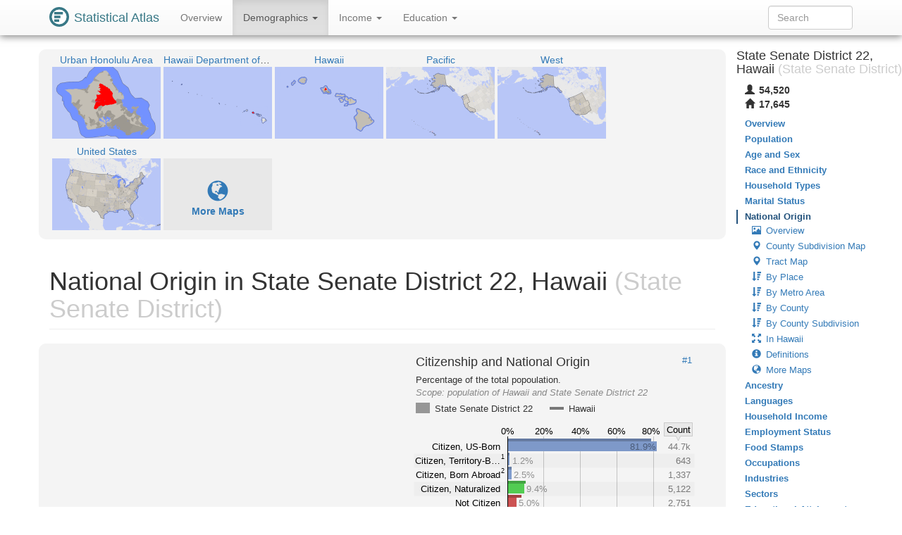

--- FILE ---
content_type: text/html
request_url: https://statisticalatlas.com/state-upper-legislative-district/Hawaii/State-Senate-District-22/National-Origin
body_size: 31867
content:
<!DOCTYPE html>
<html lang='en'>
<head>
<meta charset="utf-8">

<meta name="description" content="Statistical Atlas: The Demographic Statistical Atlas of the United States">
<meta name="viewport" content="width=device-width, initial-scale=1">
<meta http-equiv="X-UA-Compatible" content="IE=edge">
<link rel="stylesheet" type="text/css" href="/assets/all_55c71176dbcde52959c3cdb8bb73ad24.css">
<link rel="shortcut icon" type="image/png" href="/assets/logos/statistical-atlas-logo-16_770dd16483278df54fae584705f16d41.png">
<script type="text/javascript">
if(typeof console == 'undefined')console={};if(typeof console.log == 'undefined')console.log=function(){};
</script>
<script src="/assets/all_d842a8eece0f346f51348240ec027f81.js" type="text/javascript"></script>
<!--[if lt IE 9]>
<script src="/assets/javascripts/html5.js" type="text/javascript"></script>
<![endif]-->
<script data-cfasync="false" type="text/javascript">
  window.snigelPubConf = {
    "adengine": {
      "activeAdUnits": ["statisticalatlas_adhesion_desktop", "statisticalatlas_adhesion_mobile", "statisticalatlas_demographics_1", "statisticalatlas_demographics_2", "statisticalatlas_demographics_3", "statisticalatlas_homepage_1", "statisticalatlas_homepage_2", "statisticalatlas_homepage_3", "statisticalatlas_outstream", "statisticalatlas_sidebar-left"]
    }
  }
</script>

<script async data-cfasync="false" src="https://cdn.snigelweb.com/adengine/statisticalatlas.com/loader.js" type="text/javascript"></script>
<!--<script async data-cfasync="false" src="https://staging-cdn.snigelweb.com/adengine/statisticalatlas.com/loader.js" type="text/javascript"></script>-->

<title>The Demographic Statistical Atlas of the United States - Statistical Atlas</title>
<script type="text/javascript">
(function(i,s,o,g,r,a,m){i['GoogleAnalyticsObject']=r;i[r]=i[r]||function(){
(i[r].q=i[r].q||[]).push(arguments)},i[r].l=1*new Date();a=s.createElement(o),
m=s.getElementsByTagName(o)[0];a.async=1;a.src=g;m.parentNode.insertBefore(a,m)
})(window,document,'script','//www.google-analytics.com/analytics.js','ga');

ga('create', 'UA-1558567-15', "auto"); ga('send', 'pageview'); 
</script>
<script type="text/javascript">
var GlobalsShared = {"locale":"en-US","localeQueryParameter":"lc"};
</script>
<!-- generic-123-abc -->
</head>

<body data-target="#contents-nav" data-spy="scroll" id="top" style="position: relative;">
<div id="hover-bubble-container">
<div id="hover-bubble-contents" style="display:none;">Testing</div>
</div>
<nav class="navbar navbar-default navbar-fixed-top animate-top affix-top">
<div class="container-fluid container-capped">
<div class="navbar-header">
<button data-target="#navbar-collapse-id" class="navbar-toggle" data-toggle="collapse">
<span class="sr-only">Toggle Navigation</span><span class="icon-bar"></span><span class="icon-bar"></span><span class="icon-bar"></span>
</button>
<a href="/" class="navbar-brand">
<div class="logo-container">
<svg
   xmlns="http://www.w3.org/2000/svg"
   version="1.1"
   viewBox="0 0 16 16">
  <g style="fill:#387886">
    <circle r="8" cy="8" cx="8" />
    <circle r="6" cy="8" cx="8" style="fill:#ffffff" />
    <rect y="4" x="4" height="2" width="7" />
    <rect y="7" x="4" height="2" width="5" />
    <rect y="10" x="4" height="2" width="4" />
  </g>
</svg>
</div>
<span class="logo-text">Statistical Atlas</span>
</a>
</div>
<div class="collapse navbar-collapse" id="navbar-collapse-id">
<ul class="nav navbar-nav">

<li>
<a href="/state-upper-legislative-district/Hawaii/State-Senate-District-22/Overview">
Overview
</a>
</li>
<li class="dropdown active">
<a href="#" class="dropdown-toggle" data-toggle="dropdown">
Demographics <span class="caret"></span>
</a>
<ul class="dropdown-menu">
<li>
<a href="/state-upper-legislative-district/Hawaii/State-Senate-District-22/Population">Population</a>
</li>
<li>
<a href="/state-upper-legislative-district/Hawaii/State-Senate-District-22/Age-and-Sex">Age and Sex</a>
</li>
<li>
<a href="/state-upper-legislative-district/Hawaii/State-Senate-District-22/Race-and-Ethnicity">Race and Ethnicity</a>
</li>
<li>
<a href="/state-upper-legislative-district/Hawaii/State-Senate-District-22/Household-Types">Household Types</a>
</li>
<li>
<a href="/state-upper-legislative-district/Hawaii/State-Senate-District-22/Marital-Status">Marital Status</a>
</li>
<li class="active">
<a href="/state-upper-legislative-district/Hawaii/State-Senate-District-22/National-Origin">National Origin</a>
</li>
<li>
<a href="/state-upper-legislative-district/Hawaii/State-Senate-District-22/Ancestry">Ancestry</a>
</li>
<li>
<a href="/state-upper-legislative-district/Hawaii/State-Senate-District-22/Languages">Languages</a>
</li>
</ul>
</li>
<li class="dropdown">
<a href="#" class="dropdown-toggle" data-toggle="dropdown">
Income <span class="caret"></span>
</a>
<ul class="dropdown-menu">
<li>
<a href="/state-upper-legislative-district/Hawaii/State-Senate-District-22/Household-Income">Household Income</a>
</li>
<li>
<a href="/state-upper-legislative-district/Hawaii/State-Senate-District-22/Employment-Status">Employment Status</a>
</li>
<li>
<a href="/state-upper-legislative-district/Hawaii/State-Senate-District-22/Food-Stamps">Food Stamps</a>
</li>
<li>
<a href="/state-upper-legislative-district/Hawaii/State-Senate-District-22/Occupations">Occupations</a>
</li>
<li>
<a href="/state-upper-legislative-district/Hawaii/State-Senate-District-22/Industries">Industries</a>
</li>
<li>
<a href="/state-upper-legislative-district/Hawaii/State-Senate-District-22/Sectors">Sectors</a>
</li>
</ul>
</li>
<li class="dropdown">
<a href="#" class="dropdown-toggle" data-toggle="dropdown">
Education <span class="caret"></span>
</a>
<ul class="dropdown-menu">
<li>
<a href="/state-upper-legislative-district/Hawaii/State-Senate-District-22/Educational-Attainment">Educational Attainment</a>
</li>
<li>
<a href="/state-upper-legislative-district/Hawaii/State-Senate-District-22/School-Enrollment">School Enrollment</a>
</li>
</ul>
</li>

</ul>
<form method="GET" class="navbar-form navbar-right" id="search-form">
<div class="form-group">
<input type="text" placeholder="Search" class="form-control" id="search-field">
</div>
</form>
</div>
</div>
</nav>
<div class="container-fluid container-capped">

<script type="text/javascript">
var dropDownFigureStrings = {}; 
</script>
<div class="row">
<div class="col-sm-12 col-md-10">
<div class="sidebar-slot-outer">
<div class="sidebar-slot-inner">
<!-- adngin-statisticalatlas_sidebar-left-0 -->
<div id="adngin-statisticalatlas_sidebar-left-0"></div>
</div>
</div>

<div class="row gray-rounded-box hidden-xs">
<div class="col-lg-12 no-gutter-sm">
<div class="mini-map-container clearfix">

<div title="Urban Honolulu Area" class="mini-map-unit" alt="Urban Honolulu Area" style="position: relative; width: 154px;">
<div class="mini-map-title">
<a href="/metro-area/Hawaii/Urban-Honolulu/Overview">
<span class="mini-map-title-span">Urban Honolulu Area</span>
</a>
</div>
<a href="/metro-area/Hawaii/Urban-Honolulu/Overview">
<div style="position: relative; width: 154px; height: 102px;">
<img src="/maps/context/under/101631" style="position: absolute; top: 0; left: 0; width: 154px; height: 102px;">
<img src="[data-uri]" style="position: absolute; top: 0; left: 0; width: 154px; height: 102px;">
<img src="/maps/context/over/101631" style="position: absolute; top: 0; left: 0; width: 154px; height: 102px;">
</div>
</a>
</div>
<div title="Hawaii Department of Education" class="mini-map-unit" alt="Hawaii Department of Education" style="position: relative; width: 154px;">
<div class="mini-map-title">
<a href="/school-district/Hawaii/Hawaii-Department-of-Education/Overview">
<span class="mini-map-title-span">Hawaii Department of Education</span>
</a>
</div>
<a href="/school-district/Hawaii/Hawaii-Department-of-Education/Overview">
<div style="position: relative; width: 154px; height: 102px;">
<img src="/maps/context/under/119359" style="position: absolute; top: 0; left: 0; width: 154px; height: 102px;">
<img src="[data-uri]" style="position: absolute; top: 0; left: 0; width: 154px; height: 102px;">
<img src="/maps/context/over/119359" style="position: absolute; top: 0; left: 0; width: 154px; height: 102px;">
</div>
</a>
</div>
<div title="Hawaii" class="mini-map-unit" alt="Hawaii" style="position: relative; width: 154px;">
<div class="mini-map-title">
<a href="/state/Hawaii/Overview">
<span class="mini-map-title-span">Hawaii</span>
</a>
</div>
<a href="/state/Hawaii/Overview">
<div style="position: relative; width: 154px; height: 102px;">
<img src="/maps/context/under/49" style="position: absolute; top: 0; left: 0; width: 154px; height: 102px;">
<img src="[data-uri]" style="position: absolute; top: 0; left: 0; width: 154px; height: 102px;">
<img src="/maps/context/over/49" style="position: absolute; top: 0; left: 0; width: 154px; height: 102px;">
</div>
</a>
</div>
<div title="Pacific" class="mini-map-unit" alt="Pacific" style="position: relative; width: 154px;">
<div class="mini-map-title">
<a href="/division/Pacific/Overview">
<span class="mini-map-title-span">Pacific</span>
</a>
</div>
<a href="/division/Pacific/Overview">
<div style="position: relative; width: 154px; height: 102px;">
<img src="/maps/context/under/17" style="position: absolute; top: 0; left: 0; width: 154px; height: 102px;">
<img src="[data-uri]" style="position: absolute; top: 0; left: 0; width: 154px; height: 102px;">
<img src="/maps/context/over/17" style="position: absolute; top: 0; left: 0; width: 154px; height: 102px;">
</div>
</a>
</div>
<div title="West" class="mini-map-unit" alt="West" style="position: relative; width: 154px;">
<div class="mini-map-title">
<a href="/region/West/Overview">
<span class="mini-map-title-span">West</span>
</a>
</div>
<a href="/region/West/Overview">
<div style="position: relative; width: 154px; height: 102px;">
<img src="/maps/context/under/6" style="position: absolute; top: 0; left: 0; width: 154px; height: 102px;">
<img src="[data-uri]" style="position: absolute; top: 0; left: 0; width: 154px; height: 102px;">
<img src="/maps/context/over/6" style="position: absolute; top: 0; left: 0; width: 154px; height: 102px;">
</div>
</a>
</div>
<div title="United States" class="mini-map-unit" alt="United States" style="position: relative; width: 154px;">
<div class="mini-map-title">
<a href="/United-States/Overview">
<span class="mini-map-title-span">United States</span>
</a>
</div>
<a href="/United-States/Overview">
<div style="position: relative; width: 154px; height: 102px;">
<img src="/maps/context/under/1" style="position: absolute; top: 0; left: 0; width: 154px; height: 102px;">
<img src="[data-uri]" style="position: absolute; top: 0; left: 0; width: 154px; height: 102px;">
<img src="/maps/context/over/1" style="position: absolute; top: 0; left: 0; width: 154px; height: 102px;">
</div>
</a>
</div>

<div class="mini-map-unit" style="position: relative; width: 154px;">
<div class="mini-map-title">
<span class="mini-map-title-span">
&nbsp;
</span>
</div>
<a href="#more-maps">
<div style="position: relative; width: 154px; height: 102px; background-color: rgba(0,0,0,0.05);">
<p class="b" style="padding-top: 30px; text-align: center; ">
<span class="glyphicon glyphicon-globe" style="font-size: 30px;"> </span><br>More Maps
</p>
</div>
</a>
</div>
</div>
</div>
</div>
<h1 class="page-header">
National Origin in State Senate District 22, Hawaii<span class="topic-category"> (State Senate District)</span>
</h1>
<section id="national-origin">
<div id="overview">
<div class="row figure-row gray-rounded-box">
<div class="col-sm-6 figure-col no-gutter ad_figure_col">
<div class="Ads-figure_unit large_rectangle hidden-print">
<!-- AD 3331109619 -->
<!-- adngin-statisticalatlas_demographics_1-0 -->
<div id="adngin-statisticalatlas_demographics_1-0"></div>

</div>
</div>
<div class="col-sm-6 figure-col no-gutter">

<div class="figure-container" style="max-width: 400px" id="figure/citizenship-and-national-origin">
<div class="figure-above-chart" style="padding: 2.0px 4.0px 2.0px 4.0px;">
<h4 class="figure-title">
Citizenship and National Origin<a href="#figure/citizenship-and-national-origin" title="Perma-link to figure / map #1" class="figure-share" alt="Perma-link to figure / map #1">#1</a>
</h4>
<div class="figure-caption">
Percentage of the total popoulation.
</div>
<div class="figure-scope">
<span class="figure-scope-label">Scope: </span><span class="figure-scope-body">population of Hawaii and State Senate District 22</span>
</div>
<div class="figure-legend">
<div class="figure-legend-entry">
<div class="pull-left">
<div class="figure-legend-area" style="background-color: rgba(150,150,150,1);"></div>
</div>
<div class="figure-legend-label">
State Senate District 22
</div>
</div>
<div class="figure-legend-entry">
<div class="pull-left">
<span class="figure-legend-line" style="background-color: #787878;"> </span>
</div>
<div class="figure-legend-label">
Hawaii
</div>
</div>
</div>
<div class="figure-post-legend">
</div>
</div>
<div class="figure-contents" style="padding-bottom: 32.75%; ">
<svg font-family="sans-serif" viewBox="0 0 400 131" xmlns:xlink="http://www.w3.org/1999/xlink" font-style="normal" font-size="13" width="100%" xmlns="http://www.w3.org/2000/svg" font-weight="normal" version="1.1"><g font-family="sans-serif" text-decoration="none" font-style="normal" font-size="13" font-weight="normal"><g stroke-width="1" stroke="#000" stroke-opacity="0.2"><line x2="134.5" pointer-events="none" y1="21" x1="134.5" y2="129" /><line x2="185.5" pointer-events="none" y1="21" x1="185.5" y2="129" /><line x2="237.5" pointer-events="none" y1="21" x1="237.5" y2="129" /><line x2="289.5" pointer-events="none" y1="21" x1="289.5" y2="129" /><line x2="341.5" pointer-events="none" y1="21" x1="341.5" y2="129" /></g><g fill="#000"><text y="17.72" text-anchor="middle" x="134">0%</text><text y="17.72" text-anchor="middle" x="185.75">20%</text><text y="17.72" text-anchor="middle" x="237.51">40%</text><text y="17.72" text-anchor="middle" x="289.26">60%</text><text y="17.72" text-anchor="middle" x="338">80%</text></g><path stroke-width="0.5" stroke="#000" d="M356.5,1.5L396.5,1.5L396.5,20.5L379.75,20.5L376.5,27L373.25,20.5L356.5,20.5z" fill="#e9e9e9" stroke-opacity="0.3" /><text y="15.89" text-anchor="middle" x="376.5" fill="#000">Count</text><rect fill-opacity="0.025" y="25.5" x="1.5" height="20" width="398" fill="#fff" /><g><text font-family="sans-serif" y="39.89" text-decoration="none" text-anchor="end" x="124" font-style="normal" font-size="13" font-weight="normal">Citizen, US-Born</text></g><rect fill-opacity="0.025" y="45.5" x="1.5" height="20" width="398" fill="#000" /><g><title>Citizen, Territory-Born</title><text font-family="sans-serif" y="59.89" text-decoration="none" text-anchor="end" x="124" font-style="normal" font-size="13" font-weight="normal">Citizen, Territory-B…</text></g><text font-family="sans-serif" y="52.73" text-decoration="none" x="125" font-style="normal" fill="#000" font-size="9" font-weight="normal">1</text><rect fill-opacity="0.025" y="65.5" x="1.5" height="20" width="398" fill="#fff" /><g><text font-family="sans-serif" y="79.89" text-decoration="none" text-anchor="end" x="124" font-style="normal" font-size="13" font-weight="normal">Citizen, Born Abroad</text></g><text font-family="sans-serif" y="72.73" text-decoration="none" x="125" font-style="normal" fill="#000" font-size="9" font-weight="normal">2</text><rect fill-opacity="0.025" y="85.5" x="1.5" height="20" width="398" fill="#000" /><g><text font-family="sans-serif" y="99.89" text-decoration="none" text-anchor="end" x="124" font-style="normal" font-size="13" font-weight="normal">Citizen, Naturalized</text></g><rect fill-opacity="0.025" y="105.5" x="1.5" height="20" width="398" fill="#fff" /><g><text font-family="sans-serif" y="119.89" text-decoration="none" text-anchor="end" x="124" font-style="normal" font-size="13" font-weight="normal">Not Citizen</text></g><rect fill-opacity="1.000" y="28" x="134" height="14" width="212" fill="#7e99c9"><title>81.927733%</title></rect><rect fill-opacity="1.000" y="24" x="134" height="4" width="204" fill="#657aa1"><title>78.942938%</title></rect><g><title>81.927733%</title><text fill-opacity="0.400" y="39.89" x="308" fill="#000">81.9%</text></g><g><title>44,667</title><text fill-opacity="0.500" y="39.89" text-anchor="end" x="393.5" fill="#000">44.7k</text></g><rect fill-opacity="1.000" y="48" x="134" height="14" width="3" fill="#819dce"><title>1.179384%</title></rect><rect fill-opacity="1.000" y="44" x="134" height="4" width="3" fill="#677ea5"><title>0.987216%</title></rect><g><title>1.179384%</title><text fill-opacity="0.400" y="59.89" x="141" fill="#000">1.2%</text></g><text fill-opacity="0.500" y="59.89" text-anchor="end" x="393.5" fill="#000">643</text><rect fill-opacity="1.000" y="68" x="134" height="14" width="6" fill="#819dce"><title>2.452311%</title></rect><rect fill-opacity="1.000" y="64" x="134" height="4" width="6" fill="#677ea5"><title>2.134228%</title></rect><g><title>2.452311%</title><text fill-opacity="0.400" y="79.89" x="143" fill="#000">2.5%</text></g><text fill-opacity="0.500" y="79.89" text-anchor="end" x="393.5" fill="#000">1,337</text><rect fill-opacity="1.000" y="88" x="134" height="14" width="24" fill="#52cc52"><title>9.394718%</title></rect><rect fill-opacity="1.000" y="84" x="134" height="4" width="26" fill="#42a342"><title>10.174206%</title></rect><g><title>9.394718%</title><text fill-opacity="0.400" y="99.89" x="161" fill="#000">9.4%</text></g><text fill-opacity="0.500" y="99.89" text-anchor="end" x="393.5" fill="#000">5,122</text><rect fill-opacity="1.000" y="108" x="134" height="14" width="13" fill="#cc5252"><title>5.045855%</title></rect><rect fill-opacity="1.000" y="104" x="134" height="4" width="20" fill="#a34242"><title>7.761413%</title></rect><g><title>5.045855%</title><text fill-opacity="0.400" y="119.89" x="150" fill="#000">5.0%</text></g><text fill-opacity="0.500" y="119.89" text-anchor="end" x="393.5" fill="#000">2,751</text><line stroke-width="1" stroke="#000" x2="134.5" pointer-events="none" y1="21" x1="134.5" y2="129" stroke-opacity="1.0" /></g></svg>
</div>
<div class="figure-footer" style="padding: 2.0px 4.0px 2.0px 4.0px;">
<table>
<tr style="padding-bottom:1px;">
<td class="figure-gutter-footnote-td">
<span class="figure-gutter-footnote-symbol">Count</span>
</td>
<td>
<span>
number of people in citizenship/nativity category
</span>
</td>
</tr>
</table>
<span class="figure-footnote">
<sup class="figure-footnote-symbol">1</sup><span>Puerto Rico and US Island Areas</span>
</span>
<span class="figure-footnote">
<sup class="figure-footnote-symbol">2</sup><span>to US citizen parent(s)</span>
</span>
</div>
</div>

</div>
</div>
<div class="row figure-row gray-rounded-box">
<div class="col-sm-6 figure-col no-gutter">

<div class="figure-container" style="max-width: 400px" id="figure/continent-of-birth">
<div class="figure-above-chart" style="padding: 2.0px 4.0px 2.0px 4.0px;">
<h4 class="figure-title">
Continent of Birth<a href="#figure/continent-of-birth" title="Perma-link to figure / map #2" class="figure-share" alt="Perma-link to figure / map #2">#2</a>
</h4>
<div class="figure-caption">
Percentage of the foreign-born population.<sup class="figure-footnote-ref">1</sup>
</div>
<div class="figure-scope">
<span class="figure-scope-label">Scope: </span><span class="figure-scope-body">population of Hawaii and State Senate District 22</span>
</div>
<div class="figure-legend">
<div class="figure-legend-entry">
<div class="pull-left">
<div class="figure-legend-area" style="background-color: rgba(150,150,150,1);"></div>
</div>
<div class="figure-legend-label">
State Senate District 22
</div>
</div>
<div class="figure-legend-entry">
<div class="pull-left">
<span class="figure-legend-line" style="background-color: #787878;"> </span>
</div>
<div class="figure-legend-label">
Hawaii
</div>
</div>
</div>
<div class="figure-post-legend">
</div>
</div>
<div class="figure-contents" style="padding-bottom: 37.75%; ">
<svg font-family="sans-serif" viewBox="0 0 400 151" xmlns:xlink="http://www.w3.org/1999/xlink" font-style="normal" font-size="13" width="100%" xmlns="http://www.w3.org/2000/svg" font-weight="normal" version="1.1"><g font-family="sans-serif" text-decoration="none" font-style="normal" font-size="13" font-weight="normal"><g stroke-width="1" stroke="#000" stroke-opacity="0.2"><line x2="69.5" pointer-events="none" y1="21" x1="69.5" y2="149" /><line x2="135.5" pointer-events="none" y1="21" x1="135.5" y2="149" /><line x2="202.5" pointer-events="none" y1="21" x1="202.5" y2="149" /><line x2="269.5" pointer-events="none" y1="21" x1="269.5" y2="149" /><line x2="336.5" pointer-events="none" y1="21" x1="336.5" y2="149" /></g><g fill="#000"><text y="17.72" text-anchor="middle" x="69">0%</text><text y="17.72" text-anchor="middle" x="135.79">20%</text><text y="17.72" text-anchor="middle" x="202.59">40%</text><text y="17.72" text-anchor="middle" x="269.38">60%</text><text y="17.72" text-anchor="middle" x="336.18">80%</text></g><path stroke-width="0.5" stroke="#000" d="M356.5,1.5L396.5,1.5L396.5,20.5L379.75,20.5L376.5,27L373.25,20.5L356.5,20.5z" fill="#e9e9e9" stroke-opacity="0.3" /><text y="15.89" text-anchor="middle" x="376.5" fill="#000">Count</text><rect fill-opacity="0.025" y="25.5" x="1.5" height="20" width="398" fill="#fff" /><g><text font-family="sans-serif" y="39.89" text-decoration="none" text-anchor="end" x="59" font-style="normal" font-size="13" font-weight="normal">Asia</text></g><rect fill-opacity="0.025" y="45.5" x="1.5" height="20" width="398" fill="#000" /><g><text font-family="sans-serif" y="59.89" text-decoration="none" text-anchor="end" x="59" font-style="normal" font-size="13" font-weight="normal">Oceania</text></g><rect fill-opacity="0.025" y="65.5" x="1.5" height="20" width="398" fill="#fff" /><g><text font-family="sans-serif" y="79.89" text-decoration="none" text-anchor="end" x="59" font-style="normal" font-size="13" font-weight="normal">Europe</text></g><rect fill-opacity="0.025" y="85.5" x="1.5" height="20" width="398" fill="#000" /><g><text font-family="sans-serif" y="99.89" text-decoration="none" text-anchor="end" x="59" font-style="normal" font-size="13" font-weight="normal">Americas</text></g><rect fill-opacity="0.025" y="105.5" x="1.5" height="20" width="398" fill="#fff" /><g><text font-family="sans-serif" y="119.89" text-decoration="none" text-anchor="end" x="59" font-style="normal" font-size="13" font-weight="normal">Africa</text></g><rect fill-opacity="0.025" y="125.5" x="1.5" height="20" width="398" fill="#000" /><g><text font-family="sans-serif" y="139.89" text-decoration="none" text-anchor="end" x="59" font-style="normal" font-size="13" font-weight="normal">Other</text></g><rect fill-opacity="1.000" y="28" x="69" height="14" width="277" fill="#ff7171"><title>82.941699%</title></rect><rect fill-opacity="1.000" y="24" x="69" height="4" width="264" fill="#cc5a5a"><title>78.912329%</title></rect><g><title>82.941699%</title><text fill-opacity="0.400" y="39.89" x="308" fill="#000">82.9%</text></g><text fill-opacity="0.500" y="39.89" text-anchor="end" x="393.5" fill="#000">6,530</text><rect fill-opacity="1.000" y="48" x="69" height="14" width="33" fill="#657aa1"><title>9.792963%</title></rect><rect fill-opacity="1.000" y="44" x="69" height="4" width="33" fill="#516281"><title>9.811438%</title></rect><g><title>9.792963%</title><text fill-opacity="0.400" y="59.89" x="104" fill="#000">9.8%</text></g><text fill-opacity="0.500" y="59.89" text-anchor="end" x="393.5" fill="#000">771</text><rect fill-opacity="1.000" y="68" x="69" height="14" width="13" fill="#7e99c9"><title>3.886701%</title></rect><rect fill-opacity="1.000" y="64" x="69" height="4" width="15" fill="#657aa1"><title>4.404242%</title></rect><g><title>3.886701%</title><text fill-opacity="0.400" y="79.89" x="84" fill="#000">3.9%</text></g><text fill-opacity="0.500" y="79.89" text-anchor="end" x="393.5" fill="#000">306</text><rect fill-opacity="1.000" y="88" x="69" height="14" width="10" fill="#c68b14"><title>2.984885%</title></rect><rect fill-opacity="1.000" y="84" x="69" height="4" width="21" fill="#9e6f10"><title>6.204274%</title></rect><g><title>2.984885%</title><text fill-opacity="0.400" y="99.89" x="81" fill="#000">3.0%</text></g><text fill-opacity="0.500" y="99.89" text-anchor="end" x="393.5" fill="#000">235</text><rect fill-opacity="1.000" y="108" x="69" height="14" width="1" fill="#75b355"><title>0.393751%</title></rect><rect fill-opacity="1.000" y="104" x="69" height="4" width="2" fill="#5e8f44"><title>0.667716%</title></rect><g><title>0.393751%</title><text fill-opacity="0.400" y="119.89" x="76" fill="#000">0.4%</text></g><text fill-opacity="0.500" y="119.89" text-anchor="end" x="393.5" fill="#000">31</text><rect fill-opacity="1.000" y="128" x="69" height="14" width="0" fill="#657aa1"><title>0.000000%</title></rect><g><title>0.000000%</title><text fill-opacity="0.400" y="139.89" text-anchor="end" x="104" fill="#000">0.0%</text></g><rect fill-opacity="1.000" y="124" x="69" height="4" width="33" fill="#516281"><title>9.811438%</title></rect><text fill-opacity="0.500" y="139.89" text-anchor="end" x="393.5" fill="#000">0</text><line stroke-width="1" stroke="#000" x2="69.5" pointer-events="none" y1="21" x1="69.5" y2="149" stroke-opacity="1.0" /></g></svg>
</div>
<div class="figure-footer" style="padding: 2.0px 4.0px 2.0px 4.0px;">
<table>
<tr style="padding-bottom:1px;">
<td class="figure-gutter-footnote-td">
<span class="figure-gutter-footnote-symbol">Count</span>
</td>
<td>
<span>
number of people born in given place
</span>
</td>
</tr>
</table>
<span class="figure-footnote">
<sup class="figure-footnote-symbol">1</sup><span>excluding those born at sea</span>
</span>
</div>
</div>

</div>
<div class="col-sm-6 figure-col no-gutter ad_figure_col">
<div class="Ads-figure_unit large_rectangle hidden-print">
<!-- AD 6917402344 -->
<!-- adngin-statisticalatlas_demographics_2-0 -->
<div id="adngin-statisticalatlas_demographics_2-0"></div>

</div>
</div>
</div>
<div class="row figure-row gray-rounded-box">
<div class="col-sm-6 figure-col no-gutter">

<div class="figure-container" style="max-width: 400px" id="figure/continent-of-birth">
<div class="figure-above-chart" style="padding: 2.0px 4.0px 2.0px 4.0px;">
<h4 class="figure-title">
Continent of Birth<a href="#figure/continent-of-birth" title="Perma-link to figure / map #2" class="figure-share" alt="Perma-link to figure / map #2">#2</a>
</h4>
<div class="figure-caption">
Percentage of the foreign-born population.<sup class="figure-footnote-ref">1</sup>
</div>
<div class="figure-scope">
<span class="figure-scope-label">Scope: </span><span class="figure-scope-body">population of Hawaii and State Senate District 22</span>
</div>
<div class="figure-legend">
<div class="figure-legend-entry">
<div class="pull-left">
<div class="figure-legend-area" style="background-color: rgba(150,150,150,1);"></div>
</div>
<div class="figure-legend-label">
State Senate District 22
</div>
</div>
<div class="figure-legend-entry">
<div class="pull-left">
<span class="figure-legend-line" style="background-color: #787878;"> </span>
</div>
<div class="figure-legend-label">
Hawaii
</div>
</div>
</div>
<div class="figure-post-legend">
</div>
</div>
<div class="figure-contents" style="padding-bottom: 37.75%; ">
<svg font-family="sans-serif" viewBox="0 0 400 151" xmlns:xlink="http://www.w3.org/1999/xlink" font-style="normal" font-size="13" width="100%" xmlns="http://www.w3.org/2000/svg" font-weight="normal" version="1.1"><g font-family="sans-serif" text-decoration="none" font-style="normal" font-size="13" font-weight="normal"><g stroke-width="1" stroke="#000" stroke-opacity="0.2"><line x2="69.5" pointer-events="none" y1="21" x1="69.5" y2="149" /><line x2="135.5" pointer-events="none" y1="21" x1="135.5" y2="149" /><line x2="202.5" pointer-events="none" y1="21" x1="202.5" y2="149" /><line x2="269.5" pointer-events="none" y1="21" x1="269.5" y2="149" /><line x2="336.5" pointer-events="none" y1="21" x1="336.5" y2="149" /></g><g fill="#000"><text y="17.72" text-anchor="middle" x="69">0%</text><text y="17.72" text-anchor="middle" x="135.79">20%</text><text y="17.72" text-anchor="middle" x="202.59">40%</text><text y="17.72" text-anchor="middle" x="269.38">60%</text><text y="17.72" text-anchor="middle" x="336.18">80%</text></g><path stroke-width="0.5" stroke="#000" d="M356.5,1.5L396.5,1.5L396.5,20.5L379.75,20.5L376.5,27L373.25,20.5L356.5,20.5z" fill="#e9e9e9" stroke-opacity="0.3" /><text y="15.89" text-anchor="middle" x="376.5" fill="#000">Count</text><rect fill-opacity="0.025" y="25.5" x="1.5" height="20" width="398" fill="#fff" /><g><text font-family="sans-serif" y="39.89" text-decoration="none" text-anchor="end" x="59" font-style="normal" font-size="13" font-weight="normal">Asia</text></g><rect fill-opacity="0.025" y="45.5" x="1.5" height="20" width="398" fill="#000" /><g><text font-family="sans-serif" y="59.89" text-decoration="none" text-anchor="end" x="59" font-style="normal" font-size="13" font-weight="normal">Oceania</text></g><rect fill-opacity="0.025" y="65.5" x="1.5" height="20" width="398" fill="#fff" /><g><text font-family="sans-serif" y="79.89" text-decoration="none" text-anchor="end" x="59" font-style="normal" font-size="13" font-weight="normal">Europe</text></g><rect fill-opacity="0.025" y="85.5" x="1.5" height="20" width="398" fill="#000" /><g><text font-family="sans-serif" y="99.89" text-decoration="none" text-anchor="end" x="59" font-style="normal" font-size="13" font-weight="normal">Americas</text></g><rect fill-opacity="0.025" y="105.5" x="1.5" height="20" width="398" fill="#fff" /><g><text font-family="sans-serif" y="119.89" text-decoration="none" text-anchor="end" x="59" font-style="normal" font-size="13" font-weight="normal">Africa</text></g><rect fill-opacity="0.025" y="125.5" x="1.5" height="20" width="398" fill="#000" /><g><text font-family="sans-serif" y="139.89" text-decoration="none" text-anchor="end" x="59" font-style="normal" font-size="13" font-weight="normal">Other</text></g><rect fill-opacity="1.000" y="28" x="69" height="14" width="277" fill="#ff7171"><title>82.941699%</title></rect><rect fill-opacity="1.000" y="24" x="69" height="4" width="264" fill="#cc5a5a"><title>78.912329%</title></rect><g><title>82.941699%</title><text fill-opacity="0.400" y="39.89" x="308" fill="#000">82.9%</text></g><text fill-opacity="0.500" y="39.89" text-anchor="end" x="393.5" fill="#000">6,530</text><rect fill-opacity="1.000" y="48" x="69" height="14" width="33" fill="#657aa1"><title>9.792963%</title></rect><rect fill-opacity="1.000" y="44" x="69" height="4" width="33" fill="#516281"><title>9.811438%</title></rect><g><title>9.792963%</title><text fill-opacity="0.400" y="59.89" x="104" fill="#000">9.8%</text></g><text fill-opacity="0.500" y="59.89" text-anchor="end" x="393.5" fill="#000">771</text><rect fill-opacity="1.000" y="68" x="69" height="14" width="13" fill="#7e99c9"><title>3.886701%</title></rect><rect fill-opacity="1.000" y="64" x="69" height="4" width="15" fill="#657aa1"><title>4.404242%</title></rect><g><title>3.886701%</title><text fill-opacity="0.400" y="79.89" x="84" fill="#000">3.9%</text></g><text fill-opacity="0.500" y="79.89" text-anchor="end" x="393.5" fill="#000">306</text><rect fill-opacity="1.000" y="88" x="69" height="14" width="10" fill="#c68b14"><title>2.984885%</title></rect><rect fill-opacity="1.000" y="84" x="69" height="4" width="21" fill="#9e6f10"><title>6.204274%</title></rect><g><title>2.984885%</title><text fill-opacity="0.400" y="99.89" x="81" fill="#000">3.0%</text></g><text fill-opacity="0.500" y="99.89" text-anchor="end" x="393.5" fill="#000">235</text><rect fill-opacity="1.000" y="108" x="69" height="14" width="1" fill="#75b355"><title>0.393751%</title></rect><rect fill-opacity="1.000" y="104" x="69" height="4" width="2" fill="#5e8f44"><title>0.667716%</title></rect><g><title>0.393751%</title><text fill-opacity="0.400" y="119.89" x="76" fill="#000">0.4%</text></g><text fill-opacity="0.500" y="119.89" text-anchor="end" x="393.5" fill="#000">31</text><rect fill-opacity="1.000" y="128" x="69" height="14" width="0" fill="#657aa1"><title>0.000000%</title></rect><g><title>0.000000%</title><text fill-opacity="0.400" y="139.89" text-anchor="end" x="104" fill="#000">0.0%</text></g><rect fill-opacity="1.000" y="124" x="69" height="4" width="33" fill="#516281"><title>9.811438%</title></rect><text fill-opacity="0.500" y="139.89" text-anchor="end" x="393.5" fill="#000">0</text><line stroke-width="1" stroke="#000" x2="69.5" pointer-events="none" y1="21" x1="69.5" y2="149" stroke-opacity="1.0" /></g></svg>
</div>
<div class="figure-footer" style="padding: 2.0px 4.0px 2.0px 4.0px;">
<table>
<tr style="padding-bottom:1px;">
<td class="figure-gutter-footnote-td">
<span class="figure-gutter-footnote-symbol">Count</span>
</td>
<td>
<span>
number of people born in given place
</span>
</td>
</tr>
</table>
<span class="figure-footnote">
<sup class="figure-footnote-symbol">1</sup><span>excluding those born at sea</span>
</span>
</div>
</div>

</div>
<div class="col-sm-6 figure-col no-gutter">

<div class="figure-container" style="max-width: 400px" id="figure/country-of-birth">
<div class="figure-above-chart" style="padding: 2.0px 4.0px 2.0px 4.0px;">
<h4 class="figure-title">
Country of Birth<a href="#figure/country-of-birth" title="Perma-link to figure / map #3" class="figure-share" alt="Perma-link to figure / map #3">#3</a>
</h4>
<div class="figure-caption">
Percentage of the foreign-born population.<sup class="figure-footnote-ref">1</sup>
</div>
<div class="figure-scope">
<span class="figure-scope-label">Scope: </span><span class="figure-scope-body">population of Hawaii and State Senate District 22</span>
</div>
<div class="figure-legend">
<div class="figure-legend-entry">
<div class="pull-left">
<div class="figure-legend-area" style="background-color: rgba(150,150,150,1);"></div>
</div>
<div class="figure-legend-label">
State Senate District 22
</div>
</div>
<div class="figure-legend-entry">
<div class="pull-left">
<span class="figure-legend-line" style="background-color: #787878;"> </span>
</div>
<div class="figure-legend-label">
Hawaii
</div>
</div>
<table>
<tr>
<td>
<div class="figure-legend-entry">
<div class="pull-left">
<div class="figure-legend-area" style="background-color: rgba(255,113,113,1);"></div>
</div>
<div class="figure-legend-label">
Asia
</div>
</div>
</td>
<td>
<div class="figure-legend-entry">
<div class="pull-left">
<div class="figure-legend-area" style="background-color: rgba(101,122,161,1);"></div>
</div>
<div class="figure-legend-label">
Australia
</div>
</div>
</td>
</tr>
</table>
</div>
<div class="figure-post-legend">
</div>
</div>
<div class="figure-contents" style="padding-bottom: 37.75%; ">
<svg font-family="sans-serif" viewBox="0 0 400 151" xmlns:xlink="http://www.w3.org/1999/xlink" font-style="normal" font-size="13" width="100%" xmlns="http://www.w3.org/2000/svg" font-weight="normal" version="1.1"><g font-family="sans-serif" text-decoration="none" font-style="normal" font-size="13" font-weight="normal"><g stroke-width="1" stroke="#000" stroke-opacity="0.2"><line x2="98.5" pointer-events="none" y1="21" x1="98.5" y2="149" /><line x2="141.5" pointer-events="none" y1="21" x1="141.5" y2="149" /><line x2="184.5" pointer-events="none" y1="21" x1="184.5" y2="149" /><line x2="228.5" pointer-events="none" y1="21" x1="228.5" y2="149" /><line x2="271.5" pointer-events="none" y1="21" x1="271.5" y2="149" /><line x2="314.5" pointer-events="none" y1="21" x1="314.5" y2="149" /></g><g fill="#000"><text y="17.72" text-anchor="middle" x="98">0%</text><text y="17.72" text-anchor="middle" x="141.34">10%</text><text y="17.72" text-anchor="middle" x="184.68">20%</text><text y="17.72" text-anchor="middle" x="228.02">30%</text><text y="17.72" text-anchor="middle" x="271.36">40%</text><text y="17.72" text-anchor="middle" x="314.7">50%</text></g><path stroke-width="0.5" stroke="#000" d="M356.5,1.5L396.5,1.5L396.5,20.5L379.75,20.5L376.5,27L373.25,20.5L356.5,20.5z" fill="#e9e9e9" stroke-opacity="0.3" /><text y="15.89" text-anchor="middle" x="376.5" fill="#000">Count</text><rect fill-opacity="0.025" y="25.5" x="1.5" height="20" width="398" fill="#fff" /><g><text font-family="sans-serif" y="39.89" text-decoration="none" text-anchor="end" x="88" font-style="normal" font-size="13" font-weight="normal">Philippines</text></g><rect fill-opacity="0.025" y="45.5" x="1.5" height="20" width="398" fill="#000" /><g><text font-family="sans-serif" y="59.89" text-decoration="none" text-anchor="end" x="88" font-style="normal" font-size="13" font-weight="normal">Japan</text></g><rect fill-opacity="0.025" y="65.5" x="1.5" height="20" width="398" fill="#fff" /><g><text font-family="sans-serif" y="79.89" text-decoration="none" text-anchor="end" x="88" font-style="normal" font-size="13" font-weight="normal">Other Oceania</text></g><rect fill-opacity="0.025" y="85.5" x="1.5" height="20" width="398" fill="#000" /><g><text font-family="sans-serif" y="99.89" text-decoration="none" text-anchor="end" x="88" font-style="normal" font-size="13" font-weight="normal">Korea</text></g><rect fill-opacity="0.025" y="105.5" x="1.5" height="20" width="398" fill="#fff" /><g><text font-family="sans-serif" y="119.89" text-decoration="none" text-anchor="end" x="88" font-style="normal" font-size="13" font-weight="normal">Vietnam</text></g><rect fill-opacity="0.025" y="125.5" x="1.5" height="20" width="398" fill="#000" /><g><text font-family="sans-serif" y="139.89" text-decoration="none" text-anchor="end" x="88" font-style="normal" font-size="13" font-weight="normal">China</text></g><rect fill-opacity="1.000" y="28" x="98" height="14" width="248" fill="#ff7171"><title>57.220881%</title></rect><rect fill-opacity="1.000" y="24" x="98" height="4" width="199" fill="#cc5a5a"><title>45.959984%</title></rect><g><title>57.220881%</title><text fill-opacity="0.400" y="39.89" x="308" fill="#000">57.2%</text></g><text fill-opacity="0.500" y="39.89" text-anchor="end" x="393.5" fill="#000">4,505</text><rect fill-opacity="1.000" y="48" x="98" height="14" width="46" fill="#ff7171"><title>10.529658%</title></rect><rect fill-opacity="1.000" y="44" x="98" height="4" width="40" fill="#cc5a5a"><title>9.305031%</title></rect><g><title>10.529658%</title><text fill-opacity="0.400" y="59.89" x="146" fill="#000">10.5%</text></g><text fill-opacity="0.500" y="59.89" text-anchor="end" x="393.5" fill="#000">829</text><rect fill-opacity="1.000" y="68" x="98" height="14" width="42" fill="#657aa1"><title>9.691350%</title></rect><rect fill-opacity="1.000" y="64" x="98" height="4" width="39" fill="#516281"><title>9.011599%</title></rect><g><title>9.691350%</title><text fill-opacity="0.400" y="79.89" x="143" fill="#000">9.7%</text></g><text fill-opacity="0.500" y="79.89" text-anchor="end" x="393.5" fill="#000">763</text><rect fill-opacity="1.000" y="88" x="98" height="14" width="26" fill="#ff7171"><title>5.969770%</title></rect><rect fill-opacity="1.000" y="84" x="98" height="4" width="28" fill="#cc5a5a"><title>6.401868%</title></rect><g><title>5.969770%</title><text fill-opacity="0.400" y="99.89" x="126" fill="#000">6.0%</text></g><text fill-opacity="0.500" y="99.89" text-anchor="end" x="393.5" fill="#000">470</text><rect fill-opacity="1.000" y="108" x="98" height="14" width="12" fill="#ff7171"><title>2.832465%</title></rect><rect fill-opacity="1.000" y="104" x="98" height="4" width="17" fill="#cc5a5a"><title>3.964488%</title></rect><g><title>2.832465%</title><text fill-opacity="0.400" y="119.89" x="113" fill="#000">2.8%</text></g><text fill-opacity="0.500" y="119.89" text-anchor="end" x="393.5" fill="#000">223</text><rect fill-opacity="1.000" y="128" x="98" height="14" width="12" fill="#ff7171"><title>2.730852%</title></rect><rect fill-opacity="1.000" y="124" x="98" height="4" width="31" fill="#cc5a5a"><title>7.097586%</title></rect><g><title>2.730852%</title><text fill-opacity="0.400" y="139.89" x="112" fill="#000">2.7%</text></g><text fill-opacity="0.500" y="139.89" text-anchor="end" x="393.5" fill="#000">215</text><line stroke-width="1" stroke="#000" x2="98.5" pointer-events="none" y1="21" x1="98.5" y2="149" stroke-opacity="1.0" /></g></svg>
</div>
<div class="figure-footer" style="padding: 2.0px 4.0px 2.0px 4.0px;">
<table>
<tr style="padding-bottom:1px;">
<td class="figure-gutter-footnote-td">
<span class="figure-gutter-footnote-symbol">Count</span>
</td>
<td>
<span>
number of people born in given place
</span>
</td>
</tr>
</table>
<span class="figure-footnote">
<sup class="figure-footnote-symbol">1</sup><span>excluding those born at sea</span>
</span>
</div>
</div>

</div>
</div>
<div class=" Ads-responsive_unit hidden-print">
<!-- AD 2447087561 -->
<!-- adngin-statisticalatlas_homepage_1-0 -->
<div id="adngin-statisticalatlas_homepage_1-0"></div>

</div>
</div>
<div id="data-map/county-subdivision">
<h2 class="section-header">
Map of National Origin by County Subdivision in State Senate District 22
</h2>
<script type="text/javascript">
window.dmShared0 = {"names":["Honolulu","Waianae","Koolauloa","Koolaupoko","Waialua","Wahiawa","Ewa"],"xs":[384,49,399,675,263,285,366],"ys":[0,134,0,178,0,238,323],"width":768}
</script>
<div id="data-map/county-subdivision/united-states"></div><div id="data-map/county-subdivision/europe"></div><div id="data-map/county-subdivision/asia"></div><div id="data-map/county-subdivision/africa"></div><div id="data-map/county-subdivision/australia"></div><div id="data-map/county-subdivision/americas"></div>
<div class="row data-map-row gray-rounded-box" style>
<div class="col-xs-12">
<ul class="data-map-tab-container nav nav-pills">
<li class="active">
<a data-id="1" data-target="#data-map-county-subdivision-united-states" href="#data-map/county-subdivision/united-states" data-layer="0" class="data-map-tab" data-toggle="tab">United States</a>
</li>
<li>
<a data-id="1" data-target="#data-map-county-subdivision-europe" href="#data-map/county-subdivision/europe" data-layer="1" class="data-map-tab" data-toggle="tab">Europe</a>
</li>
<li>
<a data-id="1" data-target="#data-map-county-subdivision-asia" href="#data-map/county-subdivision/asia" data-layer="2" class="data-map-tab" data-toggle="tab">Asia</a>
</li>
<li>
<a data-id="1" data-target="#data-map-county-subdivision-africa" href="#data-map/county-subdivision/africa" data-layer="3" class="data-map-tab" data-toggle="tab">Africa</a>
</li>
<li>
<a data-id="1" data-target="#data-map-county-subdivision-australia" href="#data-map/county-subdivision/australia" data-layer="4" class="data-map-tab" data-toggle="tab">Australia</a>
</li>
<li>
<a data-id="1" data-target="#data-map-county-subdivision-americas" href="#data-map/county-subdivision/americas" data-layer="5" class="data-map-tab" data-toggle="tab">Americas</a>
</li>
</ul>
<div ontouchstart="dmTouch()" class="data-map-legend-1 data-map-legend-row" id="data-map-legend-1-0">
<h4 class="figure-title">
United States <small>National Origin by County Subdivision</small><a href="#data-map/county-subdivision/united-states" title="Perma-link to figure / map #4" class="figure-share" alt="Perma-link to figure / map #4">#4</a>
</h4>
<table>
<tbody>
<tr>
<td class="data-map-legend-label" width="100%">
Born in the United States (excluding Puerto Rico and other US territories) as a percentage of the population (%):
</td>
</tr>
<tr>
<td class="data-map-legend-td" width="100%">
<table class="data-map-legend-container">
<tbody>
<tr>
<td colspan="2" width="2">76.7%</td><td colspan="2" width="2">78.3%</td><td colspan="2" width="2">79.8%</td><td colspan="2" width="2">81.3%</td><td colspan="2" width="2">82.8%</td><td colspan="2" width="2">84.3%</td>
</tr>
<tr>
<td width="1"> </td>
<td colspan="2" class="data-map-legend-entry" width="2" style="background-color: rgba(230,229,217,.75);">
<div class="data-map-tick-wrapper">
<a title="76.78% - 76.86%" class="data-map-tick tc-1" style="left: 5.0%; right: 90.0%; " id="dmSvg1-S0-L0-T1"></a>

</div>
</td>
<td colspan="2" class="data-map-legend-entry" width="2" style="background-color: rgba(226,207,166,.75);">
<div class="data-map-tick-wrapper">
</div>
</td>
<td colspan="2" class="data-map-legend-entry" width="2" style="background-color: rgba(222,165,117,.75);">
<div class="data-map-tick-wrapper">
<a title="81.15% - 81.23%" class="data-map-tick tc-1" style="left: 90.0%; right: 5.0%; " id="dmSvg1-S0-L0-T58"></a>

</div>
</td>
<td colspan="2" class="data-map-legend-entry" width="2" style="background-color: rgba(218,102,70,.75);">
<div class="data-map-tick-wrapper">
</div>
</td>
<td colspan="2" class="data-map-legend-entry" width="2" style="background-color: rgba(193,22,24,.75);">
<div class="data-map-tick-wrapper">
<a title="84.23% - 84.30%" class="data-map-tick tc-1" style="left: 95.0%; right: 0.0%; " id="dmSvg1-S0-L0-T99"></a>

</div>
</td>
<td width="1"> </td>
</tr>
</tbody>
</table>
</td>
</tr>
</tbody>
</table>
</div>
<div ontouchstart="dmTouch()" class="data-map-legend-1 data-map-legend-row" id="data-map-legend-1-1">
<h4 class="figure-title">
Europe <small>National Origin by County Subdivision</small><a href="#data-map/county-subdivision/europe" title="Perma-link to figure / map #5" class="figure-share" alt="Perma-link to figure / map #5">#5</a>
</h4>
<table>
<tbody>
<tr>
<td class="data-map-legend-label" width="100%">
Born in Europe as a percentage of the population (%):
</td>
</tr>
<tr>
<td class="data-map-legend-td" width="100%">
<table class="data-map-legend-container">
<tbody>
<tr>
<td colspan="2" width="2">0.39%</td><td colspan="2" width="2">0.47%</td><td colspan="2" width="2">0.54%</td><td colspan="2" width="2">0.61%</td><td colspan="2" width="2">0.68%</td><td colspan="2" width="2">0.76%</td>
</tr>
<tr>
<td width="1"> </td>
<td colspan="2" class="data-map-legend-entry" width="2" style="background-color: rgba(230,229,217,.75);">
<div class="data-map-tick-wrapper">
<a title="0.390% - 0.394%" class="data-map-tick tc-1" style="left: 0.0%; right: 95.0%; " id="dmSvg1-S0-L1-T0"></a>

</div>
</td>
<td colspan="2" class="data-map-legend-entry" width="2" style="background-color: rgba(226,207,166,.75);">
<div class="data-map-tick-wrapper">
</div>
</td>
<td colspan="2" class="data-map-legend-entry" width="2" style="background-color: rgba(222,165,117,.75);">
<div class="data-map-tick-wrapper">
<a title="0.572% - 0.575%" class="data-map-tick tc-1" style="left: 45.0%; right: 50.0%; " id="dmSvg1-S0-L1-T49"></a>

</div>
</td>
<td colspan="2" class="data-map-legend-entry" width="2" style="background-color: rgba(218,102,70,.75);">
<div class="data-map-tick-wrapper">
</div>
</td>
<td colspan="2" class="data-map-legend-entry" width="2" style="background-color: rgba(193,22,24,.75);">
<div class="data-map-tick-wrapper">
<a title="0.752% - 0.756%" class="data-map-tick tc-1" style="left: 90.0%; right: 5.0%; " id="dmSvg1-S0-L1-T98"></a>

</div>
</td>
<td width="1"> </td>
</tr>
</tbody>
</table>
</td>
</tr>
</tbody>
</table>
</div>
<div ontouchstart="dmTouch()" class="data-map-legend-1 data-map-legend-row" id="data-map-legend-1-2">
<h4 class="figure-title">
Asia <small>National Origin by County Subdivision</small><a href="#data-map/county-subdivision/asia" title="Perma-link to figure / map #6" class="figure-share" alt="Perma-link to figure / map #6">#6</a>
</h4>
<table>
<tbody>
<tr>
<td class="data-map-legend-label" width="100%">
Born in Asia as a percentage of the population (%):
</td>
</tr>
<tr>
<td class="data-map-legend-td" width="100%">
<table class="data-map-legend-container">
<tbody>
<tr>
<td colspan="2" width="2">10.7%</td><td colspan="2" width="2">11.8%</td><td colspan="2" width="2">12.9%</td><td colspan="2" width="2">14.0%</td><td colspan="2" width="2">15.1%</td><td colspan="2" width="2">16.2%</td>
</tr>
<tr>
<td width="1"> </td>
<td colspan="2" class="data-map-legend-entry" width="2" style="background-color: rgba(230,229,217,.75);">
<div class="data-map-tick-wrapper">
<a title="10.75% - 10.81%" class="data-map-tick tc-1" style="left: 5.0%; right: 90.0%; " id="dmSvg1-S0-L2-T1"></a>
<a title="10.92% - 10.98%" class="data-map-tick tc-1" style="left: 20.0%; right: 75.0%; " id="dmSvg1-S0-L2-T4"></a>

</div>
</td>
<td colspan="2" class="data-map-legend-entry" width="2" style="background-color: rgba(226,207,166,.75);">
<div class="data-map-tick-wrapper">
</div>
</td>
<td colspan="2" class="data-map-legend-entry" width="2" style="background-color: rgba(222,165,117,.75);">
<div class="data-map-tick-wrapper">
</div>
</td>
<td colspan="2" class="data-map-legend-entry" width="2" style="background-color: rgba(218,102,70,.75);">
<div class="data-map-tick-wrapper">
</div>
</td>
<td colspan="2" class="data-map-legend-entry" width="2" style="background-color: rgba(193,22,24,.75);">
<div class="data-map-tick-wrapper">
<a title="16.15% - 16.20%" class="data-map-tick tc-1" style="left: 95.0%; right: 0.0%; " id="dmSvg1-S0-L2-T99"></a>

</div>
</td>
<td width="1"> </td>
</tr>
</tbody>
</table>
</td>
</tr>
</tbody>
</table>
</div>
<div ontouchstart="dmTouch()" class="data-map-legend-1 data-map-legend-row" id="data-map-legend-1-3">
<h4 class="figure-title">
Africa <small>National Origin by County Subdivision</small><a href="#data-map/county-subdivision/africa" title="Perma-link to figure / map #7" class="figure-share" alt="Perma-link to figure / map #7">#7</a>
</h4>
<table>
<tbody>
<tr>
<td class="data-map-legend-label" width="100%">
Born in Africa as a percentage of the population (%):
</td>
</tr>
<tr>
<td class="data-map-legend-td" width="100%">
<table class="data-map-legend-container">
<tbody>
<tr>
<td colspan="2" width="2">0.000%</td><td colspan="2" width="2">0.034%</td><td colspan="2" width="2">0.067%</td><td colspan="2" width="2">0.101%</td><td colspan="2" width="2">0.134%</td><td colspan="2" width="2">0.168%</td>
</tr>
<tr>
<td width="1"> </td>
<td colspan="2" class="data-map-legend-entry" width="2" style="background-color: rgba(230,229,217,.75);">
<div class="data-map-tick-wrapper">
<a title="0.0000% - 0.0017%" class="data-map-tick tc-1" style="left: 0.0%; right: 95.0%; " id="dmSvg1-S0-L3-T0"></a>

</div>
</td>
<td colspan="2" class="data-map-legend-entry" width="2" style="background-color: rgba(226,207,166,.75);">
<div class="data-map-tick-wrapper">
</div>
</td>
<td colspan="2" class="data-map-legend-entry" width="2" style="background-color: rgba(222,165,117,.75);">
<div class="data-map-tick-wrapper">
</div>
</td>
<td colspan="2" class="data-map-legend-entry" width="2" style="background-color: rgba(218,102,70,.75);">
<div class="data-map-tick-wrapper">
<a title="0.1010% - 0.1027%" class="data-map-tick tc-1" style="left: 0.0%; right: 95.0%; " id="dmSvg1-S0-L3-T60"></a>

</div>
</td>
<td colspan="2" class="data-map-legend-entry" width="2" style="background-color: rgba(193,22,24,.75);">
<div class="data-map-tick-wrapper">
<a title="0.1663% - 0.1680%" class="data-map-tick tc-1" style="left: 95.0%; right: 0.0%; " id="dmSvg1-S0-L3-T99"></a>

</div>
</td>
<td width="1"> </td>
</tr>
</tbody>
</table>
</td>
</tr>
</tbody>
</table>
</div>
<div ontouchstart="dmTouch()" class="data-map-legend-1 data-map-legend-row" id="data-map-legend-1-4">
<h4 class="figure-title">
Australia <small>National Origin by County Subdivision</small><a href="#data-map/county-subdivision/australia" title="Perma-link to figure / map #8" class="figure-share" alt="Perma-link to figure / map #8">#8</a>
</h4>
<table>
<tbody>
<tr>
<td class="data-map-legend-label" width="100%">
Born in Australia or New Zealand as a percentage of the population (%):
</td>
</tr>
<tr>
<td class="data-map-legend-td" width="100%">
<table class="data-map-legend-container">
<tbody>
<tr>
<td colspan="2" width="2">0.42%</td><td colspan="2" width="2">0.64%</td><td colspan="2" width="2">0.87%</td><td colspan="2" width="2">1.09%</td><td colspan="2" width="2">1.31%</td><td colspan="2" width="2">1.53%</td>
</tr>
<tr>
<td width="1"> </td>
<td colspan="2" class="data-map-legend-entry" width="2" style="background-color: rgba(230,229,217,.75);">
<div class="data-map-tick-wrapper">
<a title="0.420% - 0.431%" class="data-map-tick tc-1" style="left: 0.0%; right: 95.0%; " id="dmSvg1-S0-L4-T0"></a>

</div>
</td>
<td colspan="2" class="data-map-legend-entry" width="2" style="background-color: rgba(226,207,166,.75);">
<div class="data-map-tick-wrapper">
</div>
</td>
<td colspan="2" class="data-map-legend-entry" width="2" style="background-color: rgba(222,165,117,.75);">
<div class="data-map-tick-wrapper">
</div>
</td>
<td colspan="2" class="data-map-legend-entry" width="2" style="background-color: rgba(218,102,70,.75);">
<div class="data-map-tick-wrapper">
</div>
</td>
<td colspan="2" class="data-map-legend-entry" width="2" style="background-color: rgba(193,22,24,.75);">
<div class="data-map-tick-wrapper">
<a title="1.310% - 1.321%" class="data-map-tick tc-1" style="left: 0.0%; right: 95.0%; " id="dmSvg1-S0-L4-T80"></a>
<a title="1.519% - 1.530%" class="data-map-tick tc-1" style="left: 95.0%; right: 0.0%; " id="dmSvg1-S0-L4-T99"></a>

</div>
</td>
<td width="1"> </td>
</tr>
</tbody>
</table>
</td>
</tr>
</tbody>
</table>
</div>
<div ontouchstart="dmTouch()" class="data-map-legend-1 data-map-legend-row" id="data-map-legend-1-5">
<h4 class="figure-title">
Americas <small>National Origin by County Subdivision</small><a href="#data-map/county-subdivision/americas" title="Perma-link to figure / map #9" class="figure-share" alt="Perma-link to figure / map #9">#9</a>
</h4>
<table>
<tbody>
<tr>
<td class="data-map-legend-label" width="100%">
Born in the Americas other than the United States as a percentage of the population (%):
</td>
</tr>
<tr>
<td class="data-map-legend-td" width="100%">
<table class="data-map-legend-container">
<tbody>
<tr>
<td colspan="2" width="2">0.71%</td><td colspan="2" width="2">0.82%</td><td colspan="2" width="2">0.93%</td><td colspan="2" width="2">1.03%</td><td colspan="2" width="2">1.14%</td><td colspan="2" width="2">1.25%</td>
</tr>
<tr>
<td width="1"> </td>
<td colspan="2" class="data-map-legend-entry" width="2" style="background-color: rgba(230,229,217,.75);">
<div class="data-map-tick-wrapper">
<a title="0.716% - 0.721%" class="data-map-tick tc-1" style="left: 5.0%; right: 90.0%; " id="dmSvg1-S0-L5-T1"></a>

</div>
</td>
<td colspan="2" class="data-map-legend-entry" width="2" style="background-color: rgba(226,207,166,.75);">
<div class="data-map-tick-wrapper">
</div>
</td>
<td colspan="2" class="data-map-legend-entry" width="2" style="background-color: rgba(222,165,117,.75);">
<div class="data-map-tick-wrapper">
</div>
</td>
<td colspan="2" class="data-map-legend-entry" width="2" style="background-color: rgba(218,102,70,.75);">
<div class="data-map-tick-wrapper">
<a title="1.052% - 1.058%" class="data-map-tick tc-1" style="left: 20.0%; right: 75.0%; " id="dmSvg1-S0-L5-T64"></a>

</div>
</td>
<td colspan="2" class="data-map-legend-entry" width="2" style="background-color: rgba(193,22,24,.75);">
<div class="data-map-tick-wrapper">
<a title="1.239% - 1.245%" class="data-map-tick tc-1" style="left: 90.0%; right: 5.0%; " id="dmSvg1-S0-L5-T98"></a>

</div>
</td>
<td width="1"> </td>
</tr>
</tbody>
</table>
</td>
</tr>
</tbody>
</table>
</div>
<div class="breakout-over-gutter-sm">
<div class="data-map-container" style="padding-bottom: 65.10416666666667%; ">
<script type="application/javascript">window.dmLayers1 = {"layers":[{"name":"United States","metrics":["70.98%","88.36%","86.03%","90.32%","84.29%","81.17%","76.79%"],"colors":["#e6e5d9","#e2cfa6","#dea575","#da6646","#c11618","rgba(255,255,255,0)"],"colorIndices":[0,4,4,4,4,2,0],"tickIndices":[100,100,100,100,99,58,1]},{"name":"Europe","metrics":["0.973%","0.217%","0.649%","0.819%","0.755%","0.573%","0.394%"],"colors":["#e6e5d9","#e2cfa6","#dea575","#da6646","#c11618","rgba(255,255,255,0)"],"colorIndices":[4,0,3,4,4,2,0],"tickIndices":[100,100,100,100,98,49,0]},{"name":"Asia","metrics":["21.29%","5.31%","5.03%","4.58%","10.97%","10.77%","16.17%"],"colors":["#e6e5d9","#e2cfa6","#dea575","#da6646","#c11618","rgba(255,255,255,0)"],"colorIndices":[4,0,0,0,0,0,4],"tickIndices":[100,100,100,100,4,1,99]},{"name":"Africa","metrics":["0.1440%","0.0248%","0.4963%","0.1051%","0.0000%","0.1677%","0.1020%"],"colors":["#e6e5d9","#e2cfa6","#dea575","#da6646","#c11618","rgba(255,255,255,0)"],"colorIndices":[4,0,4,3,0,4,3],"tickIndices":[100,100,100,100,0,99,60]},{"name":"Australia","metrics":["2.190%","3.480%","3.164%","0.748%","0.424%","1.316%","1.526%"],"colors":["#e6e5d9","#e2cfa6","#dea575","#da6646","#c11618","rgba(255,255,255,0)"],"colorIndices":[4,4,4,1,0,4,4],"tickIndices":[100,100,100,100,0,80,99]},{"name":"Americas","metrics":["0.907%","0.296%","1.160%","1.011%","1.242%","1.054%","0.720%"],"colors":["#e6e5d9","#e2cfa6","#dea575","#da6646","#c11618","rgba(255,255,255,0)"],"colorIndices":[1,0,4,2,4,3,0],"tickIndices":[100,100,100,100,98,64,1]}]}</script><svg data-defs-url="/maps/data/other/defs/126537/CountySubdivision" font-family="sans-serif" viewBox="0 0 768 500" data-shared-id="0" xmlns:xlink="http://www.w3.org/1999/xlink" data-map-id="1" class="data-map-svg" font-style="normal" font-size="13" xmlns="http://www.w3.org/2000/svg" width="100%" version="1.1" id="dmSvg1" font-weight="normal"><image xlink:href="/maps/data/other/under/126537" pointer-events="none" height="500" width="768" /><g opacity="0.75" ontouchstart="dmTouch()" onmouseout="dmOut(false);" onclick="dmClick(evt);" id="dmEntities1"><a xlink:href="/county-subdivision/Hawaii/Honolulu-County/Honolulu/National-Origin"><use fill-opacity="0.000" xlink:href="#p38968" /></a><a xlink:href="/county-subdivision/Hawaii/Honolulu-County/Waianae/National-Origin"><use fill-opacity="0.000" xlink:href="#p38969" /></a><a xlink:href="/county-subdivision/Hawaii/Honolulu-County/Koolauloa/National-Origin"><use fill-opacity="0.000" xlink:href="#p38966" /></a><a xlink:href="/county-subdivision/Hawaii/Honolulu-County/Koolaupoko/National-Origin"><use fill-opacity="0.000" xlink:href="#p38970" /></a><a xlink:href="/county-subdivision/Hawaii/Honolulu-County/Waialua/National-Origin" onmouseover="dmHover(evt, 0, 1, 4);"><use fill-opacity="0.000" xlink:href="#p38967" /></a><a xlink:href="/county-subdivision/Hawaii/Honolulu-County/Wahiawa/National-Origin" onmouseover="dmHover(evt, 0, 1, 5);"><use fill-opacity="0.000" xlink:href="#p38989" /></a><a xlink:href="/county-subdivision/Hawaii/Honolulu-County/Ewa/National-Origin" onmouseover="dmHover(evt, 0, 1, 6);"><use fill-opacity="0.000" xlink:href="#p38990" /></a></g><image xlink:href="/maps/data/other/over/126537" pointer-events="none" height="500" width="768" /><use fill-opacity="0.549" xlink:href="#lb126537" fill="#f0f0f0" /><g font-family="sans-serif" text-decoration="none" font-style="normal" font-size="9" font-weight="normal"><rect fill-opacity="0.500" y="488.68" x="645" height="11.32" width="123" fill="#fff" /><text fill-opacity="0.700" y="497.73" x="647" fill="#000">Road Data ©</text><a xlink:href="http://www.openstreetmap.org/copyright" target="osm" class="osm"><text y="497.73" text-anchor="end" x="766">OpenStreetMap</text></a></g></svg>
<div class="loading-indicator" id="dmSvg1-loading-indicator">
<h3 class="loading">Loading...</h3><h3 class="error">Failed to load :-(</h3>
</div>
</div>
</div>
</div>
<div class="col-md-1"></div>
</div>
</div>
<div id="data-map/tract">
<h2 class="section-header">
Map of National Origin by Tract in State Senate District 22
</h2>
<script type="text/javascript">
window.dmShared1 = {"names":["Tract 009100","Tract 008908","Tract 010303","Tract 980700","Tract 009902","Tract 008931","Tract 008909","Tract 009200","Tract 008005","Tract 008927","Tract 008906","Tract 008614","Tract 008907","Tract 008924","Tract 009507","Tract 008926","Tract 009608","Tract 010202","Tract 009000","Tract 990001","Tract 010305","Tract 009501","Tract 008928","Tract 009504","Tract 980600","Tract 010100","Tract 007810","Tract 009502","Tract 010000","Tract 009904","Tract 010201","Tract 008918","Tract 008930","Tract 009300","Tract 008920","Tract 010306","Tract 009400","Tract 008929","Tract 009503","Tract 008917","Tract 008915"],"xs":[256,269,659,409,44,484,277,312,0,308,269,163,288,0,159,315,0,473,235,384,737,149,346,202,74,325,0,148,283,88,617,303,333,262,320,739,222,328,184,312,282],"ys":[267,462,234,302,72,324,470,294,0,370,429,373,420,0,306,357,0,0,355,0,429,349,370,334,269,0,0,329,0,100,13,459,405,312,486,470,326,383,340,424,384],"width":768}
</script>
<div id="data-map/tract/united-states"></div><div id="data-map/tract/europe"></div><div id="data-map/tract/asia"></div><div id="data-map/tract/africa"></div><div id="data-map/tract/australia"></div><div id="data-map/tract/americas"></div>
<div class="row data-map-row gray-rounded-box" style>
<div class="col-xs-12">
<ul class="data-map-tab-container nav nav-pills">
<li class="active">
<a data-id="2" data-target="#data-map-tract-united-states" href="#data-map/tract/united-states" data-layer="0" class="data-map-tab" data-toggle="tab">United States</a>
</li>
<li>
<a data-id="2" data-target="#data-map-tract-europe" href="#data-map/tract/europe" data-layer="1" class="data-map-tab" data-toggle="tab">Europe</a>
</li>
<li>
<a data-id="2" data-target="#data-map-tract-asia" href="#data-map/tract/asia" data-layer="2" class="data-map-tab" data-toggle="tab">Asia</a>
</li>
<li>
<a data-id="2" data-target="#data-map-tract-africa" href="#data-map/tract/africa" data-layer="3" class="data-map-tab" data-toggle="tab">Africa</a>
</li>
<li>
<a data-id="2" data-target="#data-map-tract-australia" href="#data-map/tract/australia" data-layer="4" class="data-map-tab" data-toggle="tab">Australia</a>
</li>
<li>
<a data-id="2" data-target="#data-map-tract-americas" href="#data-map/tract/americas" data-layer="5" class="data-map-tab" data-toggle="tab">Americas</a>
</li>
</ul>
<div ontouchstart="dmTouch()" class="data-map-legend-2 data-map-legend-row" id="data-map-legend-2-0">
<h4 class="figure-title">
United States <small>National Origin by Tract</small><a href="#data-map/tract/united-states" title="Perma-link to figure / map #10" class="figure-share" alt="Perma-link to figure / map #10">#10</a>
</h4>
<table>
<tbody>
<tr>
<td class="data-map-legend-label" width="100%">
Born in the United States (excluding Puerto Rico and other US territories) as a percentage of the population (%):
</td>
</tr>
<tr>
<td class="data-map-legend-td" width="100%">
<table class="data-map-legend-container">
<tbody>
<tr>
<td colspan="2" width="2">65%</td><td colspan="2" width="2">71%</td><td colspan="2" width="2">77%</td><td colspan="2" width="2">83%</td><td colspan="2" width="2">88%</td><td colspan="2" width="2">95%</td>
</tr>
<tr>
<td width="1"> </td>
<td colspan="2" class="data-map-legend-entry" width="2" style="background-color: rgba(230,229,217,.75);">
<div class="data-map-tick-wrapper">
<a title="65.0% - 65.3%" class="data-map-tick tc-1" style="left: 0.0%; right: 95.0%; " id="dmSvg2-S1-L0-T0"></a>
<a title="66.2% - 66.5%" class="data-map-tick tc-1" style="left: 20.0%; right: 75.0%; " id="dmSvg2-S1-L0-T4"></a>
<a title="68.3% - 68.6%" class="data-map-tick tc-1" style="left: 55.0%; right: 40.0%; " id="dmSvg2-S1-L0-T11"></a>

</div>
</td>
<td colspan="2" class="data-map-legend-entry" width="2" style="background-color: rgba(226,207,166,.75);">
<div class="data-map-tick-wrapper">
</div>
</td>
<td colspan="2" class="data-map-legend-entry" width="2" style="background-color: rgba(222,165,117,.75);">
<div class="data-map-tick-wrapper">
<a title="77.3% - 77.6%" class="data-map-tick tc-1" style="left: 5.0%; right: 90.0%; " id="dmSvg2-S1-L0-T41"></a>
<a title="80.9% - 81.2%" class="data-map-tick tc-1" style="left: 65.0%; right: 30.0%; " id="dmSvg2-S1-L0-T53"></a>
<a title="81.5% - 81.8%" class="data-map-tick tc-1" style="left: 75.0%; right: 20.0%; " id="dmSvg2-S1-L0-T55"></a>
<a title="82.7% - 83.0%" class="data-map-tick tc-1" style="left: 95.0%; right: 0.0%; " id="dmSvg2-S1-L0-T59"></a>

</div>
</td>
<td colspan="2" class="data-map-legend-entry" width="2" style="background-color: rgba(218,102,70,.75);">
<div class="data-map-tick-wrapper">
<a title="86.0% - 86.3%" class="data-map-tick tc-1" style="left: 60.0%; right: 35.0%; " id="dmSvg2-S1-L0-T72"></a>
<a title="86.8% - 87.0%" class="data-map-tick tc-1" style="left: 75.0%; right: 20.0%; " id="dmSvg2-S1-L0-T75"></a>
<a title="87.5% - 87.8%" class="data-map-tick tc-5" style="left: 90.0%; right: 5.0%; " id="dmSvg2-S1-L0-T78"></a>
<a title="87.8% - 88.0%" class="data-map-tick tc-1" style="left: 95.0%; right: 0.0%; " id="dmSvg2-S1-L0-T79"></a>

</div>
</td>
<td colspan="2" class="data-map-legend-entry" width="2" style="background-color: rgba(193,22,24,.75);">
<div class="data-map-tick-wrapper">
<a title="88.3% - 88.7%" class="data-map-tick tc-1" style="left: 5.0%; right: 90.0%; " id="dmSvg2-S1-L0-T81"></a>
<a title="88.7% - 89.1%" class="data-map-tick tc-1" style="left: 10.0%; right: 85.0%; " id="dmSvg2-S1-L0-T82"></a>
<a title="90.5% - 90.8%" class="data-map-tick tc-1" style="left: 35.0%; right: 60.0%; " id="dmSvg2-S1-L0-T87"></a>
<a title="91.5% - 91.9%" class="data-map-tick tc-1" style="left: 50.0%; right: 45.0%; " id="dmSvg2-S1-L0-T90"></a>
<a title="94.0% - 94.3%" class="data-map-tick tc-1" style="left: 85.0%; right: 10.0%; " id="dmSvg2-S1-L0-T97"></a>

</div>
</td>
<td width="1"> </td>
</tr>
</tbody>
</table>
</td>
</tr>
</tbody>
</table>
</div>
<div ontouchstart="dmTouch()" class="data-map-legend-2 data-map-legend-row" id="data-map-legend-2-1">
<h4 class="figure-title">
Europe <small>National Origin by Tract</small><a href="#data-map/tract/europe" title="Perma-link to figure / map #11" class="figure-share" alt="Perma-link to figure / map #11">#11</a>
</h4>
<table>
<tbody>
<tr>
<td class="data-map-legend-label" width="100%">
Born in Europe as a percentage of the population (%):
</td>
</tr>
<tr>
<td class="data-map-legend-td" width="100%">
<table class="data-map-legend-container">
<tbody>
<tr>
<td colspan="2" width="2">0.00%</td><td colspan="2" width="2">0.31%</td><td colspan="2" width="2">0.62%</td><td colspan="2" width="2">0.92%</td><td colspan="2" width="2">1.23%</td><td colspan="2" width="2">1.54%</td>
</tr>
<tr>
<td width="1"> </td>
<td colspan="2" class="data-map-legend-entry" width="2" style="background-color: rgba(230,229,217,.75);">
<div class="data-map-tick-wrapper">
<a title="0.000% - 0.016%" class="data-map-tick tc-1" style="left: 0.0%; right: 95.0%; " id="dmSvg2-S1-L1-T0"></a>
<a title="0.186% - 0.202%" class="data-map-tick tc-1" style="left: 60.0%; right: 35.0%; " id="dmSvg2-S1-L1-T12"></a>
<a title="0.217% - 0.233%" class="data-map-tick tc-1" style="left: 70.0%; right: 25.0%; " id="dmSvg2-S1-L1-T14"></a>
<a title="0.264% - 0.279%" class="data-map-tick tc-1" style="left: 85.0%; right: 10.0%; " id="dmSvg2-S1-L1-T17"></a>

</div>
</td>
<td colspan="2" class="data-map-legend-entry" width="2" style="background-color: rgba(226,207,166,.75);">
<div class="data-map-tick-wrapper">
<a title="0.310% - 0.326%" class="data-map-tick tc-1" style="left: 0.0%; right: 95.0%; " id="dmSvg2-S1-L1-T20"></a>
<a title="0.357% - 0.372%" class="data-map-tick tc-1" style="left: 15.0%; right: 80.0%; " id="dmSvg2-S1-L1-T23"></a>
<a title="0.450% - 0.465%" class="data-map-tick tc-1" style="left: 45.0%; right: 50.0%; " id="dmSvg2-S1-L1-T29"></a>
<a title="0.496% - 0.512%" class="data-map-tick tc-1" style="left: 60.0%; right: 35.0%; " id="dmSvg2-S1-L1-T32"></a>
<a title="0.574% - 0.589%" class="data-map-tick tc-1" style="left: 85.0%; right: 10.0%; " id="dmSvg2-S1-L1-T37"></a>
<a title="0.589% - 0.605%" class="data-map-tick tc-5" style="left: 90.0%; right: 5.0%; " id="dmSvg2-S1-L1-T38"></a>

</div>
</td>
<td colspan="2" class="data-map-legend-entry" width="2" style="background-color: rgba(222,165,117,.75);">
<div class="data-map-tick-wrapper">
<a title="0.680% - 0.695%" class="data-map-tick tc-1" style="left: 20.0%; right: 75.0%; " id="dmSvg2-S1-L1-T44"></a>
<a title="0.830% - 0.845%" class="data-map-tick tc-1" style="left: 70.0%; right: 25.0%; " id="dmSvg2-S1-L1-T54"></a>

</div>
</td>
<td colspan="2" class="data-map-legend-entry" width="2" style="background-color: rgba(218,102,70,.75);">
<div class="data-map-tick-wrapper">
<a title="0.967% - 0.982%" class="data-map-tick tc-1" style="left: 15.0%; right: 80.0%; " id="dmSvg2-S1-L1-T63"></a>
<a title="1.075% - 1.091%" class="data-map-tick tc-1" style="left: 50.0%; right: 45.0%; " id="dmSvg2-S1-L1-T70"></a>

</div>
</td>
<td colspan="2" class="data-map-legend-entry" width="2" style="background-color: rgba(193,22,24,.75);">
<div class="data-map-tick-wrapper">
<a title="1.525% - 1.540%" class="data-map-tick tc-1" style="left: 95.0%; right: 0.0%; " id="dmSvg2-S1-L1-T99"></a>

</div>
</td>
<td width="1"> </td>
</tr>
</tbody>
</table>
</td>
</tr>
</tbody>
</table>
</div>
<div ontouchstart="dmTouch()" class="data-map-legend-2 data-map-legend-row" id="data-map-legend-2-2">
<h4 class="figure-title">
Asia <small>National Origin by Tract</small><a href="#data-map/tract/asia" title="Perma-link to figure / map #12" class="figure-share" alt="Perma-link to figure / map #12">#12</a>
</h4>
<table>
<tbody>
<tr>
<td class="data-map-legend-label" width="100%">
Born in Asia as a percentage of the population (%):
</td>
</tr>
<tr>
<td class="data-map-legend-td" width="100%">
<table class="data-map-legend-container">
<tbody>
<tr>
<td colspan="2" width="2">1%</td><td colspan="2" width="2">7%</td><td colspan="2" width="2">12%</td><td colspan="2" width="2">18%</td><td colspan="2" width="2">23%</td><td colspan="2" width="2">30%</td>
</tr>
<tr>
<td width="1"> </td>
<td colspan="2" class="data-map-legend-entry" width="2" style="background-color: rgba(230,229,217,.75);">
<div class="data-map-tick-wrapper">
<a title="1.0% - 1.3%" class="data-map-tick tc-1" style="left: 0.0%; right: 95.0%; " id="dmSvg2-S1-L2-T0"></a>
<a title="1.3% - 1.6%" class="data-map-tick tc-1" style="left: 5.0%; right: 90.0%; " id="dmSvg2-S1-L2-T1"></a>
<a title="1.6% - 1.9%" class="data-map-tick tc-1" style="left: 10.0%; right: 85.0%; " id="dmSvg2-S1-L2-T2"></a>
<a title="2.8% - 3.1%" class="data-map-tick tc-1" style="left: 30.0%; right: 65.0%; " id="dmSvg2-S1-L2-T6"></a>
<a title="6.4% - 6.7%" class="data-map-tick tc-5" style="left: 90.0%; right: 5.0%; " id="dmSvg2-S1-L2-T18"></a>
<a title="6.7% - 7.0%" class="data-map-tick tc-1" style="left: 95.0%; right: 0.0%; " id="dmSvg2-S1-L2-T19"></a>

</div>
</td>
<td colspan="2" class="data-map-legend-entry" width="2" style="background-color: rgba(226,207,166,.75);">
<div class="data-map-tick-wrapper">
<a title="7.5% - 7.8%" class="data-map-tick tc-1" style="left: 10.0%; right: 85.0%; " id="dmSvg2-S1-L2-T22"></a>
<a title="8.0% - 8.3%" class="data-map-tick tc-1" style="left: 20.0%; right: 75.0%; " id="dmSvg2-S1-L2-T24"></a>
<a title="8.5% - 8.8%" class="data-map-tick tc-1" style="left: 30.0%; right: 65.0%; " id="dmSvg2-S1-L2-T26"></a>
<a title="9.0% - 9.3%" class="data-map-tick tc-1" style="left: 40.0%; right: 55.0%; " id="dmSvg2-S1-L2-T28"></a>
<a title="10.8% - 11.0%" class="data-map-tick tc-1" style="left: 75.0%; right: 20.0%; " id="dmSvg2-S1-L2-T35"></a>

</div>
</td>
<td colspan="2" class="data-map-legend-entry" width="2" style="background-color: rgba(222,165,117,.75);">
<div class="data-map-tick-wrapper">
<a title="12.9% - 13.2%" class="data-map-tick tc-1" style="left: 15.0%; right: 80.0%; " id="dmSvg2-S1-L2-T43"></a>
<a title="16.2% - 16.5%" class="data-map-tick tc-1" style="left: 70.0%; right: 25.0%; " id="dmSvg2-S1-L2-T54"></a>

</div>
</td>
<td colspan="2" class="data-map-legend-entry" width="2" style="background-color: rgba(218,102,70,.75);">
<div class="data-map-tick-wrapper">
<a title="20.5% - 20.8%" class="data-map-tick tc-1" style="left: 50.0%; right: 45.0%; " id="dmSvg2-S1-L2-T70"></a>

</div>
</td>
<td colspan="2" class="data-map-legend-entry" width="2" style="background-color: rgba(193,22,24,.75);">
<div class="data-map-tick-wrapper">
<a title="26.9% - 27.2%" class="data-map-tick tc-1" style="left: 55.0%; right: 40.0%; " id="dmSvg2-S1-L2-T91"></a>
<a title="29.0% - 29.3%" class="data-map-tick tc-1" style="left: 85.0%; right: 10.0%; " id="dmSvg2-S1-L2-T97"></a>

</div>
</td>
<td width="1"> </td>
</tr>
</tbody>
</table>
</td>
</tr>
</tbody>
</table>
</div>
<div ontouchstart="dmTouch()" class="data-map-legend-2 data-map-legend-row" id="data-map-legend-2-3">
<h4 class="figure-title">
Africa <small>National Origin by Tract</small><a href="#data-map/tract/africa" title="Perma-link to figure / map #13" class="figure-share" alt="Perma-link to figure / map #13">#13</a>
</h4>
<table>
<tbody>
<tr>
<td class="data-map-legend-label" width="100%">
Born in Africa as a percentage of the population (%):
</td>
</tr>
<tr>
<td class="data-map-legend-td" width="100%">
<table class="data-map-legend-container">
<tbody>
<tr>
<td colspan="2" width="2">0.00%</td><td colspan="2" width="2">0.07%</td><td colspan="2" width="2">0.13%</td><td colspan="2" width="2">0.20%</td><td colspan="2" width="2">0.26%</td><td colspan="2" width="2">0.33%</td>
</tr>
<tr>
<td width="1"> </td>
<td colspan="2" class="data-map-legend-entry" width="2" style="background-color: rgba(230,229,217,.75);">
<div class="data-map-tick-wrapper">
<a title="0.000% - 0.003%" class="data-map-tick tc-5" style="left: 0.0%; right: 95.0%; " id="dmSvg2-S1-L3-T0"></a>

</div>
</td>
<td colspan="2" class="data-map-legend-entry" width="2" style="background-color: rgba(226,207,166,.75);">
<div class="data-map-tick-wrapper">
<a title="0.103% - 0.106%" class="data-map-tick tc-1" style="left: 55.0%; right: 40.0%; " id="dmSvg2-S1-L3-T31"></a>

</div>
</td>
<td colspan="2" class="data-map-legend-entry" width="2" style="background-color: rgba(222,165,117,.75);">
<div class="data-map-tick-wrapper">
<a title="0.144% - 0.148%" class="data-map-tick tc-1" style="left: 20.0%; right: 75.0%; " id="dmSvg2-S1-L3-T44"></a>
<a title="0.169% - 0.172%" class="data-map-tick tc-1" style="left: 55.0%; right: 40.0%; " id="dmSvg2-S1-L3-T51"></a>

</div>
</td>
<td colspan="2" class="data-map-legend-entry" width="2" style="background-color: rgba(218,102,70,.75);">
<div class="data-map-tick-wrapper">
<a title="0.200% - 0.203%" class="data-map-tick tc-1" style="left: 0.0%; right: 95.0%; " id="dmSvg2-S1-L3-T60"></a>

</div>
</td>
<td colspan="2" class="data-map-legend-entry" width="2" style="background-color: rgba(193,22,24,.75);">
<div class="data-map-tick-wrapper">
<a title="0.267% - 0.271%" class="data-map-tick tc-1" style="left: 10.0%; right: 85.0%; " id="dmSvg2-S1-L3-T82"></a>
<a title="0.327% - 0.330%" class="data-map-tick tc-1" style="left: 95.0%; right: 0.0%; " id="dmSvg2-S1-L3-T99"></a>

</div>
</td>
<td width="1"> </td>
</tr>
</tbody>
</table>
</td>
</tr>
</tbody>
</table>
</div>
<div ontouchstart="dmTouch()" class="data-map-legend-2 data-map-legend-row" id="data-map-legend-2-4">
<h4 class="figure-title">
Australia <small>National Origin by Tract</small><a href="#data-map/tract/australia" title="Perma-link to figure / map #14" class="figure-share" alt="Perma-link to figure / map #14">#14</a>
</h4>
<table>
<tbody>
<tr>
<td class="data-map-legend-label" width="100%">
Born in Australia or New Zealand as a percentage of the population (%):
</td>
</tr>
<tr>
<td class="data-map-legend-td" width="100%">
<table class="data-map-legend-container">
<tbody>
<tr>
<td colspan="2" width="2">0.0%</td><td colspan="2" width="2">0.9%</td><td colspan="2" width="2">1.9%</td><td colspan="2" width="2">2.8%</td><td colspan="2" width="2">3.7%</td><td colspan="2" width="2">4.7%</td>
</tr>
<tr>
<td width="1"> </td>
<td colspan="2" class="data-map-legend-entry" width="2" style="background-color: rgba(230,229,217,.75);">
<div class="data-map-tick-wrapper">
<a title="0.00% - 0.05%" class="data-map-tick tc-5" style="left: 0.0%; right: 95.0%; " id="dmSvg2-S1-L4-T0"></a>
<a title="0.14% - 0.18%" class="data-map-tick tc-1" style="left: 15.0%; right: 80.0%; " id="dmSvg2-S1-L4-T3"></a>
<a title="0.54% - 0.59%" class="data-map-tick tc-4" style="left: 60.0%; right: 35.0%; " id="dmSvg2-S1-L4-T12"></a>
<a title="0.72% - 0.77%" class="data-map-tick tc-1" style="left: 80.0%; right: 15.0%; " id="dmSvg2-S1-L4-T16"></a>
<a title="0.86% - 0.90%" class="data-map-tick tc-1" style="left: 95.0%; right: 0.0%; " id="dmSvg2-S1-L4-T19"></a>

</div>
</td>
<td colspan="2" class="data-map-legend-entry" width="2" style="background-color: rgba(226,207,166,.75);">
<div class="data-map-tick-wrapper">
<a title="0.90% - 0.95%" class="data-map-tick tc-1" style="left: 0.0%; right: 95.0%; " id="dmSvg2-S1-L4-T20"></a>
<a title="1.05% - 1.10%" class="data-map-tick tc-1" style="left: 15.0%; right: 80.0%; " id="dmSvg2-S1-L4-T23"></a>
<a title="1.30% - 1.35%" class="data-map-tick tc-1" style="left: 40.0%; right: 55.0%; " id="dmSvg2-S1-L4-T28"></a>
<a title="1.65% - 1.70%" class="data-map-tick tc-1" style="left: 75.0%; right: 20.0%; " id="dmSvg2-S1-L4-T35"></a>

</div>
</td>
<td colspan="2" class="data-map-legend-entry" width="2" style="background-color: rgba(222,165,117,.75);">
<div class="data-map-tick-wrapper">
</div>
</td>
<td colspan="2" class="data-map-legend-entry" width="2" style="background-color: rgba(218,102,70,.75);">
<div class="data-map-tick-wrapper">
<a title="2.80% - 2.84%" class="data-map-tick tc-1" style="left: 0.0%; right: 95.0%; " id="dmSvg2-S1-L4-T60"></a>
<a title="3.07% - 3.12%" class="data-map-tick tc-1" style="left: 30.0%; right: 65.0%; " id="dmSvg2-S1-L4-T66"></a>

</div>
</td>
<td colspan="2" class="data-map-legend-entry" width="2" style="background-color: rgba(193,22,24,.75);">
<div class="data-map-tick-wrapper">
<a title="4.65% - 4.70%" class="data-map-tick tc-1" style="left: 95.0%; right: 0.0%; " id="dmSvg2-S1-L4-T99"></a>

</div>
</td>
<td width="1"> </td>
</tr>
</tbody>
</table>
</td>
</tr>
</tbody>
</table>
</div>
<div ontouchstart="dmTouch()" class="data-map-legend-2 data-map-legend-row" id="data-map-legend-2-5">
<h4 class="figure-title">
Americas <small>National Origin by Tract</small><a href="#data-map/tract/americas" title="Perma-link to figure / map #15" class="figure-share" alt="Perma-link to figure / map #15">#15</a>
</h4>
<table>
<tbody>
<tr>
<td class="data-map-legend-label" width="100%">
Born in the Americas other than the United States as a percentage of the population (%):
</td>
</tr>
<tr>
<td class="data-map-legend-td" width="100%">
<table class="data-map-legend-container">
<tbody>
<tr>
<td colspan="2" width="2">0.00%</td><td colspan="2" width="2">0.31%</td><td colspan="2" width="2">0.62%</td><td colspan="2" width="2">0.93%</td><td colspan="2" width="2">1.23%</td><td colspan="2" width="2">1.55%</td>
</tr>
<tr>
<td width="1"> </td>
<td colspan="2" class="data-map-legend-entry" width="2" style="background-color: rgba(230,229,217,.75);">
<div class="data-map-tick-wrapper">
<a title="0.000% - 0.016%" class="data-map-tick tc-5" style="left: 0.0%; right: 95.0%; " id="dmSvg2-S1-L5-T0"></a>
<a title="0.139% - 0.155%" class="data-map-tick tc-1" style="left: 45.0%; right: 50.0%; " id="dmSvg2-S1-L5-T9"></a>
<a title="0.217% - 0.233%" class="data-map-tick tc-1" style="left: 70.0%; right: 25.0%; " id="dmSvg2-S1-L5-T14"></a>

</div>
</td>
<td colspan="2" class="data-map-legend-entry" width="2" style="background-color: rgba(226,207,166,.75);">
<div class="data-map-tick-wrapper">
<a title="0.326% - 0.341%" class="data-map-tick tc-5" style="left: 5.0%; right: 90.0%; " id="dmSvg2-S1-L5-T21"></a>
<a title="0.372% - 0.388%" class="data-map-tick tc-1" style="left: 20.0%; right: 75.0%; " id="dmSvg2-S1-L5-T24"></a>
<a title="0.543% - 0.558%" class="data-map-tick tc-5" style="left: 75.0%; right: 20.0%; " id="dmSvg2-S1-L5-T35"></a>
<a title="0.589% - 0.605%" class="data-map-tick tc-1" style="left: 90.0%; right: 5.0%; " id="dmSvg2-S1-L5-T38"></a>

</div>
</td>
<td colspan="2" class="data-map-legend-entry" width="2" style="background-color: rgba(222,165,117,.75);">
<div class="data-map-tick-wrapper">
<a title="0.667% - 0.682%" class="data-map-tick tc-1" style="left: 15.0%; right: 80.0%; " id="dmSvg2-S1-L5-T43"></a>
<a title="0.729% - 0.744%" class="data-map-tick tc-1" style="left: 35.0%; right: 60.0%; " id="dmSvg2-S1-L5-T47"></a>
<a title="0.884% - 0.899%" class="data-map-tick tc-1" style="left: 85.0%; right: 10.0%; " id="dmSvg2-S1-L5-T57"></a>

</div>
</td>
<td colspan="2" class="data-map-legend-entry" width="2" style="background-color: rgba(218,102,70,.75);">
<div class="data-map-tick-wrapper">
<a title="0.960% - 0.975%" class="data-map-tick tc-1" style="left: 10.0%; right: 85.0%; " id="dmSvg2-S1-L5-T62"></a>
<a title="1.035% - 1.050%" class="data-map-tick tc-1" style="left: 35.0%; right: 60.0%; " id="dmSvg2-S1-L5-T67"></a>

</div>
</td>
<td colspan="2" class="data-map-legend-entry" width="2" style="background-color: rgba(193,22,24,.75);">
<div class="data-map-tick-wrapper">
<a title="1.454% - 1.470%" class="data-map-tick tc-1" style="left: 70.0%; right: 25.0%; " id="dmSvg2-S1-L5-T94"></a>
<a title="1.534% - 1.550%" class="data-map-tick tc-1" style="left: 95.0%; right: 0.0%; " id="dmSvg2-S1-L5-T99"></a>

</div>
</td>
<td width="1"> </td>
</tr>
</tbody>
</table>
</td>
</tr>
</tbody>
</table>
</div>
<div class="breakout-over-gutter-sm">
<div class="data-map-container" style="padding-bottom: 65.10416666666667%; ">
<script type="application/javascript">window.dmLayers2 = {"layers":[{"name":"United States","metrics":["65.3%","93.0%","93.8%","N/A","82.0%","88.0%","90.9%","82.9%","87.3%","88.5%","80.6%","78.8%","81.6%","66.2%","90.5%","87.5%","90.3%","81.4%","86.2%","N/A","88.1%","85.1%","88.9%","94.2%","N/A","87.4%","87.1%","85.9%","91.5%","81.1%","90.7%","87.0%","87.5%","68.5%","82.3%","89.3%","77.4%","86.8%","90.6%","88.4%","81.2%"],"colors":["#e6e5d9","#e2cfa6","#dea575","#da6646","#c11618","rgba(255,255,255,0)"],"colorIndices":[0,4,4,5,2,3,4,2,3,4,2,2,2,0,4,3,4,2,3,5,4,3,4,4,5,3,3,3,4,2,4,3,3,0,2,4,2,3,4,4,2],"tickIndices":[0,100,100,100,100,79,100,59,100,81,100,100,55,4,100,78,100,100,72,100,100,100,82,97,100,100,100,100,90,100,100,100,78,11,100,100,41,75,87,100,53]},{"name":"Europe","metrics":["0.360%","0.132%","0.168%","N/A","0.464%","0.319%","0.394%","0.686%","0.000%","0.511%","0.516%","0.000%","0.597%","0.589%","0.750%","0.603%","0.000%","0.910%","1.540%","N/A","0.648%","0.225%","0.000%","0.974%","N/A","0.536%","0.165%","0.603%","0.277%","1.209%","0.437%","0.286%","0.219%","0.188%","0.752%","0.448%","0.450%","1.087%","0.835%","0.000%","0.600%"],"colors":["#e6e5d9","#e2cfa6","#dea575","#da6646","#c11618","rgba(255,255,255,0)"],"colorIndices":[1,0,0,5,1,1,1,2,0,1,1,0,1,1,2,1,0,2,4,5,2,0,0,3,5,1,0,1,0,3,1,0,0,0,2,1,1,3,2,0,1],"tickIndices":[23,100,100,100,100,20,100,44,100,32,100,100,38,37,100,38,100,100,99,100,100,100,0,63,100,100,100,100,17,100,100,100,14,12,100,100,29,70,54,100,38]},{"name":"Asia","metrics":["29.0%","4.1%","4.6%","N/A","16.0%","8.6%","3.7%","13.2%","9.0%","6.6%","11.6%","16.3%","8.2%","27.1%","1.8%","6.7%","4.0%","6.5%","1.5%","N/A","4.3%","2.5%","7.7%","1.1%","N/A","5.2%","10.2%","3.1%","1.9%","13.8%","2.7%","7.8%","6.4%","20.5%","12.8%","7.7%","16.4%","9.0%","3.0%","6.5%","10.8%"],"colors":["#e6e5d9","#e2cfa6","#dea575","#da6646","#c11618","rgba(255,255,255,0)"],"colorIndices":[4,0,0,5,2,1,0,2,1,0,1,2,1,4,0,0,0,0,0,5,0,0,1,0,5,0,1,0,0,2,0,1,0,3,2,1,2,1,0,0,1],"tickIndices":[97,100,100,100,100,26,100,43,100,18,100,100,24,91,100,19,100,100,1,100,100,100,22,0,100,100,100,100,2,100,100,100,18,70,100,100,54,28,6,100,35]},{"name":"Africa","metrics":["0.000%","0.000%","0.000%","N/A","0.000%","0.145%","0.000%","0.000%","0.000%","0.170%","0.368%","0.000%","0.000%","0.000%","0.241%","0.268%","0.000%","0.174%","0.000%","N/A","0.000%","0.000%","0.202%","0.000%","N/A","1.122%","0.000%","1.006%","0.000%","0.000%","0.000%","0.000%","0.000%","0.104%","0.000%","0.000%","0.000%","0.000%","0.329%","0.000%","0.000%"],"colors":["#e6e5d9","#e2cfa6","#dea575","#da6646","#c11618","rgba(255,255,255,0)"],"colorIndices":[0,0,0,5,0,2,0,0,0,2,4,0,0,0,3,4,0,2,0,5,0,0,3,0,5,4,0,4,0,0,0,0,0,1,0,0,0,0,4,0,0],"tickIndices":[0,100,100,100,100,44,100,0,100,51,100,100,0,0,100,82,100,100,0,100,100,100,60,0,100,100,100,100,0,100,100,100,0,31,100,100,0,0,99,100,0]},{"name":"Australia","metrics":["0.89%","0.00%","0.08%","N/A","0.00%","0.14%","0.00%","0.73%","0.00%","0.00%","0.22%","0.00%","1.67%","0.55%","0.70%","0.00%","1.44%","5.79%","0.58%","N/A","0.22%","1.27%","0.00%","0.56%","N/A","1.79%","0.20%","0.00%","0.94%","0.34%","1.41%","0.16%","1.05%","4.67%","0.22%","0.00%","2.81%","1.34%","0.00%","0.00%","3.08%"],"colors":["#e6e5d9","#e2cfa6","#dea575","#da6646","#c11618","rgba(255,255,255,0)"],"colorIndices":[0,0,0,5,0,0,0,0,0,0,0,0,1,0,0,0,1,4,0,5,0,1,0,0,5,1,0,0,1,0,1,0,1,4,0,0,3,1,0,0,3],"tickIndices":[19,100,100,100,100,3,100,16,100,0,100,100,35,12,100,0,100,100,12,100,100,100,0,12,100,100,100,100,20,100,100,100,23,99,100,100,60,28,0,100,66]},{"name":"Americas","metrics":["0.000%","0.132%","0.400%","N/A","0.278%","0.145%","0.665%","0.000%","0.212%","0.340%","2.702%","1.329%","0.884%","0.329%","0.857%","0.670%","0.059%","0.790%","0.962%","N/A","1.123%","3.272%","0.555%","0.556%","N/A","1.416%","0.238%","1.991%","1.466%","1.634%","1.310%","0.607%","0.219%","0.730%","0.950%","0.959%","0.375%","0.601%","1.544%","0.933%","1.045%"],"colors":["#e6e5d9","#e2cfa6","#dea575","#da6646","#c11618","rgba(255,255,255,0)"],"colorIndices":[0,0,1,5,0,0,2,0,0,1,4,4,2,1,2,2,0,2,3,5,3,4,1,1,5,4,0,4,4,4,4,1,0,2,3,3,1,1,4,3,3],"tickIndices":[0,100,100,100,100,9,100,0,100,21,100,100,57,21,100,43,100,100,62,100,100,100,35,35,100,100,100,100,94,100,100,100,14,47,100,100,24,38,99,100,67]}]}</script><svg data-defs-url="/maps/data/other/defs/126537/Tract" font-family="sans-serif" viewBox="0 0 768 500" data-shared-id="1" xmlns:xlink="http://www.w3.org/1999/xlink" data-map-id="2" class="data-map-svg" font-style="normal" font-size="13" xmlns="http://www.w3.org/2000/svg" width="100%" version="1.1" id="dmSvg2" font-weight="normal"><image xlink:href="/maps/data/other/under/126537" pointer-events="none" height="500" width="768" /><g opacity="0.75" ontouchstart="dmTouch()" onmouseout="dmOut(false);" onclick="dmClick(evt);" id="dmEntities2"><a xlink:href="/tract/Hawaii/Honolulu-County/009100/National-Origin" onmouseover="dmHover(evt, 1, 2, 0);"><use fill-opacity="0.000" xlink:href="#p199079" /></a><a xlink:href="/tract/Hawaii/Honolulu-County/008908/National-Origin"><use fill-opacity="0.000" xlink:href="#p199151" /></a><a xlink:href="/tract/Hawaii/Honolulu-County/010303/National-Origin"><use fill-opacity="0.000" xlink:href="#p199130" /></a><a class="no_link" onmouseover="dmHover(evt, 1, 2, 3);"><use fill-opacity="0.000" xlink:href="#p199304" /></a><a xlink:href="/tract/Hawaii/Honolulu-County/009902/National-Origin"><use fill-opacity="0.000" xlink:href="#p199152" /></a><a xlink:href="/tract/Hawaii/Honolulu-County/008931/National-Origin" onmouseover="dmHover(evt, 1, 2, 5);"><use fill-opacity="0.000" xlink:href="#p199305" /></a><a xlink:href="/tract/Hawaii/Honolulu-County/008909/National-Origin"><use fill-opacity="0.000" xlink:href="#p199255" /></a><a xlink:href="/tract/Hawaii/Honolulu-County/009200/National-Origin" onmouseover="dmHover(evt, 1, 2, 7);"><use fill-opacity="0.000" xlink:href="#p199145" /></a><a xlink:href="/tract/Hawaii/Honolulu-County/008005/National-Origin"><use fill-opacity="0.000" xlink:href="#p199146" /></a><a xlink:href="/tract/Hawaii/Honolulu-County/008927/National-Origin" onmouseover="dmHover(evt, 1, 2, 9);"><use fill-opacity="0.000" xlink:href="#p199424" /></a><a xlink:href="/tract/Hawaii/Honolulu-County/008906/National-Origin"><use fill-opacity="0.000" xlink:href="#p199242" /></a><a xlink:href="/tract/Hawaii/Honolulu-County/008614/National-Origin"><use fill-opacity="0.000" xlink:href="#p199221" /></a><a xlink:href="/tract/Hawaii/Honolulu-County/008907/National-Origin" onmouseover="dmHover(evt, 1, 2, 12);"><use fill-opacity="0.000" xlink:href="#p199243" /></a><a xlink:href="/tract/Hawaii/Honolulu-County/008924/National-Origin" onmouseover="dmHover(evt, 1, 2, 13);"><use fill-opacity="0.000" xlink:href="#p199223" /></a><a xlink:href="/tract/Hawaii/Honolulu-County/009507/National-Origin"><use fill-opacity="0.000" xlink:href="#p199113" /></a><a xlink:href="/tract/Hawaii/Honolulu-County/008926/National-Origin" onmouseover="dmHover(evt, 1, 2, 15);"><use fill-opacity="0.000" xlink:href="#p199397" /></a><a xlink:href="/tract/Hawaii/Honolulu-County/009608/National-Origin"><use fill-opacity="0.000" xlink:href="#p199114" /></a><a xlink:href="/tract/Hawaii/Honolulu-County/010202/National-Origin"><use fill-opacity="0.000" xlink:href="#p199085" /></a><a xlink:href="/tract/Hawaii/Honolulu-County/009000/National-Origin" onmouseover="dmHover(evt, 1, 2, 18);"><use fill-opacity="0.000" xlink:href="#p199391" /></a><a class="no_link"><use fill-opacity="0.000" xlink:href="#p199218" /></a><a xlink:href="/tract/Hawaii/Honolulu-County/010305/National-Origin"><use fill-opacity="0.000" xlink:href="#p199108" /></a><a xlink:href="/tract/Hawaii/Honolulu-County/009501/National-Origin"><use fill-opacity="0.000" xlink:href="#p199087" /></a><a xlink:href="/tract/Hawaii/Honolulu-County/008928/National-Origin" onmouseover="dmHover(evt, 1, 2, 22);"><use fill-opacity="0.000" xlink:href="#p199413" /></a><a xlink:href="/tract/Hawaii/Honolulu-County/009504/National-Origin" onmouseover="dmHover(evt, 1, 2, 23);"><use fill-opacity="0.000" xlink:href="#p199261" /></a><a class="no_link"><use fill-opacity="0.000" xlink:href="#p199109" /></a><a xlink:href="/tract/Hawaii/Honolulu-County/010100/National-Origin"><use fill-opacity="0.000" xlink:href="#p199414" /></a><a xlink:href="/tract/Hawaii/Honolulu-County/007810/National-Origin"><use fill-opacity="0.000" xlink:href="#p199139" /></a><a xlink:href="/tract/Hawaii/Honolulu-County/009502/National-Origin"><use fill-opacity="0.000" xlink:href="#p199262" /></a><a xlink:href="/tract/Hawaii/Honolulu-County/010000/National-Origin" onmouseover="dmHover(evt, 1, 2, 28);"><use fill-opacity="0.000" xlink:href="#p199110" /></a><a xlink:href="/tract/Hawaii/Honolulu-County/009904/National-Origin"><use fill-opacity="0.000" xlink:href="#p199111" /></a><a xlink:href="/tract/Hawaii/Honolulu-County/010201/National-Origin"><use fill-opacity="0.000" xlink:href="#p199083" /></a><a xlink:href="/tract/Hawaii/Honolulu-County/008918/National-Origin"><use fill-opacity="0.000" xlink:href="#p199105" /></a><a xlink:href="/tract/Hawaii/Honolulu-County/008930/National-Origin" onmouseover="dmHover(evt, 1, 2, 32);"><use fill-opacity="0.000" xlink:href="#p199389" /></a><a xlink:href="/tract/Hawaii/Honolulu-County/009300/National-Origin" onmouseover="dmHover(evt, 1, 2, 33);"><use fill-opacity="0.000" xlink:href="#p199258" /></a><a xlink:href="/tract/Hawaii/Honolulu-County/008920/National-Origin"><use fill-opacity="0.000" xlink:href="#p199106" /></a><a xlink:href="/tract/Hawaii/Honolulu-County/010306/National-Origin"><use fill-opacity="0.000" xlink:href="#p199157" /></a><a xlink:href="/tract/Hawaii/Honolulu-County/009400/National-Origin" onmouseover="dmHover(evt, 1, 2, 36);"><use fill-opacity="0.000" xlink:href="#p199259" /></a><a xlink:href="/tract/Hawaii/Honolulu-County/008929/National-Origin" onmouseover="dmHover(evt, 1, 2, 37);"><use fill-opacity="0.000" xlink:href="#p199412" /></a><a xlink:href="/tract/Hawaii/Honolulu-County/009503/National-Origin" onmouseover="dmHover(evt, 1, 2, 38);"><use fill-opacity="0.000" xlink:href="#p199260" /></a><a xlink:href="/tract/Hawaii/Honolulu-County/008917/National-Origin"><use fill-opacity="0.000" xlink:href="#p199129" /></a><a xlink:href="/tract/Hawaii/Honolulu-County/008915/National-Origin" onmouseover="dmHover(evt, 1, 2, 40);"><use fill-opacity="0.000" xlink:href="#p199252" /></a></g><image xlink:href="/maps/data/other/over/126537" pointer-events="none" height="500" width="768" /><use fill-opacity="0.549" xlink:href="#lb126537" fill="#f0f0f0" /><g font-family="sans-serif" text-decoration="none" font-style="normal" font-size="9" font-weight="normal"><rect fill-opacity="0.500" y="488.68" x="645" height="11.32" width="123" fill="#fff" /><text fill-opacity="0.700" y="497.73" x="647" fill="#000">Road Data ©</text><a xlink:href="http://www.openstreetmap.org/copyright" target="osm" class="osm"><text y="497.73" text-anchor="end" x="766">OpenStreetMap</text></a></g></svg>
<div class="loading-indicator" id="dmSvg2-loading-indicator">
<h3 class="loading">Loading...</h3><h3 class="error">Failed to load :-(</h3>
</div>
</div>
</div>
</div>
<div class="col-md-1"></div>
</div>
</div>
<div id="figure/place">
<h2 class="section-header">National Origin by Place in State Senate District 22</h2>There are 7 places that are fully or partially contained within State Senate District 22 (5 fully and 2 partially). This section compares all 7 of those to each other, State Senate District 22, and other entities that contain or substantially overlap with State Senate District 22. 
<div class="row figure-row gray-rounded-box">
<div class="col-sm-6 figure-col no-gutter">

<div class="figure-container" style="max-width: 400px" id="figure/place/born-in-the-usa">
<div class="figure-above-chart" style="padding: 2.0px 4.0px 2.0px 4.0px;">
<h4 class="figure-title">
Born in the USA <small>by Place</small><a href="#figure/place/born-in-the-usa" title="Perma-link to figure / map #16" class="figure-share" alt="Perma-link to figure / map #16">#16</a>
</h4>
<div class="figure-caption">
Percentage of the total population that was born in the United States.<sup class="figure-footnote-ref">1</sup>
</div>
<div class="figure-scope">
<span class="figure-scope-label">Scope: </span><span class="figure-scope-body">population of State Senate District 22, selected places in State Senate District 22, and entities that contain State Senate District 22</span>
</div>
<div class="figure-legend">
<div class="figure-legend-entry">
<div class="pull-left">
<div class="figure-legend-area" style="background-color: rgba(126,153,201,1);"></div>
</div>
<div class="figure-legend-label">
US-Born<sup class="figure-footnote-ref">1</sup>
</div>
</div>
<div class="figure-legend-entry">
<div class="pull-left">
<div class="figure-legend-area" style="background-color: rgba(150,150,150,1);"></div>
</div>
<div class="figure-legend-label">
Other
</div>
</div>
</div>
<div class="figure-post-legend">
</div>
</div>
<div class="figure-contents" style="padding-bottom: 67.75%; ">
<svg font-family="sans-serif" viewBox="0 0 400 271" xmlns:xlink="http://www.w3.org/1999/xlink" font-style="normal" font-size="13" width="100%" xmlns="http://www.w3.org/2000/svg" font-weight="normal" version="1.1"><g font-family="sans-serif" text-decoration="none" font-style="normal" font-size="13" font-weight="normal"><g stroke-width="1" stroke="#000" stroke-opacity="0.2"><line x2="123.5" pointer-events="none" y1="17" x1="123.5" y2="269" /><line x2="169.5" pointer-events="none" y1="17" x1="169.5" y2="269" /><line x2="215.5" pointer-events="none" y1="17" x1="215.5" y2="269" /><line x2="261.5" pointer-events="none" y1="17" x1="261.5" y2="269" /><line x2="307.5" pointer-events="none" y1="17" x1="307.5" y2="269" /></g><g fill="#000"><text y="13.72" text-anchor="middle" x="123">0%</text><text y="13.72" text-anchor="middle" x="169.12">20%</text><text y="13.72" text-anchor="middle" x="215.25">40%</text><text y="13.72" text-anchor="middle" x="261.37">60%</text><text y="13.72" text-anchor="middle" x="307.5">80%</text></g><path stroke-width="0.5" stroke="#000" d="M336.5,1.5L378.5,1.5L378.5,16.5L360.75,16.5L357.5,23L354.25,16.5L336.5,16.5z" fill="#e9e9e9" stroke-opacity="0.3" /><text y="13.89" text-anchor="middle" x="357.5" fill="#000">Count</text><path stroke-width="0.5" stroke="#000" d="M383.5,1.5L396.5,1.5L396.5,16.5L393.25,16.5L390,23L386.75,16.5L383.5,16.5z" fill="#e9e9e9" stroke-opacity="0.3" /><text y="13.89" text-anchor="middle" x="390" fill="#000">#</text><rect fill-opacity="0.025" y="23.5" x="3.5" height="16" width="394" fill="#fff" /><a xlink:href="/place/Hawaii/Schofield-Barracks/National-Origin"><text font-family="sans-serif" y="35.89" text-decoration="none" text-anchor="end" x="113" font-style="normal" font-size="13" font-weight="normal">Schofield Barracks</text></a><rect fill-opacity="0.025" y="39.5" x="3.5" height="16" width="394" fill="#000" /><a xlink:href="/place/Hawaii/Mililani-Mauka/National-Origin"><text font-family="sans-serif" y="51.89" text-decoration="none" text-anchor="end" x="113" font-style="normal" font-size="13" font-weight="normal">Mililani Mauka</text></a><rect fill-opacity="0.025" y="55.5" x="3.5" height="16" width="394" fill="#fff" /><a xlink:href="/place/Hawaii/Mililani-Town/National-Origin"><text font-family="sans-serif" y="67.89" text-decoration="none" text-anchor="end" x="113" font-style="normal" font-size="13" font-weight="normal">Mililani Town</text></a><rect fill-opacity="0.025" y="71.5" x="3.5" height="16" width="394" fill="#000" /><a xlink:href="/place/Hawaii/Wheeler-AFB/National-Origin"><text font-family="sans-serif" y="83.89" text-decoration="none" text-anchor="end" x="113" font-style="normal" font-size="13" font-weight="normal">Wheeler AFB</text></a><rect fill-opacity="0.100" y="87.5" x="3.5" height="16" width="394" fill="#000" /><a xlink:href="/United-States/National-Origin"><title>United States of America</title><text font-family="sans-serif" y="99.89" text-decoration="none" text-anchor="end" x="113" font-style="normal" font-size="13" font-weight="normal">United States</text></a><rect fill-opacity="0.100" y="103.5" x="3.5" height="16" width="394" fill="#000" /><a xlink:href="/state-upper-legislative-district/Hawaii/State-Senate-District-22/National-Origin"><title>State Senate District 22</title><text font-family="sans-serif" y="115.89" text-decoration="none" text-anchor="end" x="113" font-style="normal" font-size="13" font-weight="bold">HI-22</text></a><rect fill-opacity="0.025" y="119.5" x="3.5" height="16" width="394" fill="#fff" /><a xlink:href="/place/Hawaii/Waipio-Acres/National-Origin"><text font-family="sans-serif" y="131.89" text-decoration="none" text-anchor="end" x="113" font-style="normal" font-size="13" font-weight="normal">Waipio Acres</text></a><rect fill-opacity="0.100" y="135.5" x="3.5" height="16" width="394" fill="#000" /><a xlink:href="/region/West/National-Origin"><text font-family="sans-serif" y="147.89" text-decoration="none" text-anchor="end" x="113" font-style="normal" font-size="13" font-weight="normal">West</text></a><rect fill-opacity="0.100" y="151.5" x="3.5" height="16" width="394" fill="#000" /><a xlink:href="/state/Hawaii/National-Origin"><text font-family="sans-serif" y="163.89" text-decoration="none" text-anchor="end" x="113" font-style="normal" font-size="13" font-weight="normal">Hawaii</text></a><rect fill-opacity="0.100" y="167.5" x="3.5" height="16" width="394" fill="#000" /><a xlink:href="/school-district/Hawaii/Hawaii-Department-of-Education/National-Origin"><title>Hawaii Department of Education</title><text font-family="sans-serif" y="179.89" text-decoration="none" text-anchor="end" x="113" font-style="normal" font-size="13" font-weight="normal">Hawaii</text></a><rect fill-opacity="0.025" y="183.5" x="3.5" height="16" width="394" fill="#fff" /><a xlink:href="/place/Hawaii/Wahiawa/National-Origin"><text font-family="sans-serif" y="195.89" text-decoration="none" text-anchor="end" x="113" font-style="normal" font-size="13" font-weight="normal">Wahiawa</text></a><rect fill-opacity="0.100" y="199.5" x="3.5" height="16" width="394" fill="#000" /><a xlink:href="/metro-area/Hawaii/Urban-Honolulu/National-Origin"><title>Urban Honolulu Metro Area</title><text font-family="sans-serif" y="211.89" text-decoration="none" text-anchor="end" x="113" font-style="normal" font-size="13" font-weight="normal">Urban Honolulu</text></a><rect fill-opacity="0.100" y="215.5" x="3.5" height="16" width="394" fill="#000" /><a xlink:href="/county/Hawaii/Honolulu-County/National-Origin"><title>Honolulu County</title><text font-family="sans-serif" y="227.89" text-decoration="none" text-anchor="end" x="113" font-style="normal" font-size="13" font-weight="normal">Honolulu</text></a><rect fill-opacity="0.100" y="231.5" x="3.5" height="16" width="394" fill="#000" /><a xlink:href="/division/Pacific/National-Origin"><text font-family="sans-serif" y="243.89" text-decoration="none" text-anchor="end" x="113" font-style="normal" font-size="13" font-weight="normal">Pacific</text></a><rect fill-opacity="0.025" y="247.5" x="3.5" height="16" width="394" fill="#fff" /><a xlink:href="/place/Hawaii/Whitmore-Village/National-Origin"><title>Whitmore Village</title><text font-family="sans-serif" y="259.89" text-decoration="none" text-anchor="end" x="113" font-style="normal" font-size="13" font-weight="normal">Whitmore Vlg</text></a><rect fill-opacity="1.000" y="24" x="123" height="14" width="203" fill="#7e99c9"><title>88.022627%</title></rect><g><title>88.022627%</title><text fill-opacity="0.400" y="35.89" x="288" fill="#000">88.0%</text></g><g><title>17,895</title><text fill-opacity="0.500" y="35.89" text-anchor="end" x="375.5" fill="#000">17.9k</text></g><text fill-opacity="0.500" y="35.89" text-anchor="end" x="393.5" fill="#000">1</text><rect fill-opacity="1.000" y="40" x="123" height="14" width="202" fill="#7e99c9"><title>87.771873%</title></rect><g><title>87.771873%</title><text fill-opacity="0.400" y="51.89" x="287" fill="#000">87.8%</text></g><g><title>17,837</title><text fill-opacity="0.500" y="51.89" text-anchor="end" x="375.5" fill="#000">17.8k</text></g><text fill-opacity="0.500" y="51.89" text-anchor="end" x="393.5" fill="#000">2</text><rect fill-opacity="1.000" y="56" x="123" height="14" width="201" fill="#7e99c9"><title>87.350668%</title></rect><g><title>87.350668%</title><text fill-opacity="0.400" y="67.89" x="286" fill="#000">87.4%</text></g><g><title>24,860</title><text fill-opacity="1.000" y="67.89" text-anchor="end" x="375.5" fill="#000">24.9k</text></g><text fill-opacity="0.500" y="67.89" text-anchor="end" x="393.5" fill="#000">3</text><rect fill-opacity="1.000" y="72" x="123" height="14" width="199" fill="#7e99c9"><title>86.181678%</title></rect><g><title>86.181678%</title><text fill-opacity="0.400" y="83.89" x="283" fill="#000">86.2%</text></g><text fill-opacity="0.500" y="83.89" text-anchor="end" x="375.5" fill="#000">2,239</text><text fill-opacity="0.500" y="83.89" text-anchor="end" x="393.5" fill="#000">4</text><rect fill-opacity="1.000" y="88" x="123" height="14" width="197" fill="#7e99c9"><title>85.271589%</title></rect><g><title>85.271589%</title><text fill-opacity="0.400" y="99.89" x="281" fill="#000">85.3%</text></g><g><title>271,639,606</title><text fill-opacity="0.500" y="99.89" text-anchor="end" x="375.5" fill="#000">272M</text></g><text fill-opacity="0.500" y="99.89" text-anchor="end" x="393.5" fill="#000"/><rect fill-opacity="1.000" y="104" x="123" height="14" width="189" fill="#7e99c9"><title>81.927733%</title></rect><g><title>81.927733%</title><text fill-opacity="0.400" y="115.89" x="273" fill="#000">81.9%</text></g><g><title>44,667</title><text fill-opacity="0.500" y="115.89" text-anchor="end" x="375.5" fill="#000">44.7k</text></g><text fill-opacity="0.500" y="115.89" text-anchor="end" x="393.5" fill="#000"/><rect fill-opacity="1.000" y="120" x="123" height="14" width="187" fill="#7e99c9"><title>81.176243%</title></rect><g><title>81.176243%</title><text fill-opacity="0.400" y="131.89" x="272" fill="#000">81.2%</text></g><text fill-opacity="0.500" y="131.89" text-anchor="end" x="375.5" fill="#000">4,196</text><text fill-opacity="0.500" y="131.89" text-anchor="end" x="393.5" fill="#000">5</text><rect fill-opacity="1.000" y="136" x="123" height="14" width="182" fill="#7e99c9"><title>79.107515%</title></rect><g><title>79.107515%</title><text fill-opacity="0.400" y="147.89" x="267" fill="#000">79.1%</text></g><g><title>59,378,251</title><text fill-opacity="0.500" y="147.89" text-anchor="end" x="375.5" fill="#000">59.4M</text></g><text fill-opacity="0.500" y="147.89" text-anchor="end" x="393.5" fill="#000"/><rect fill-opacity="1.000" y="152" x="123" height="14" width="182" fill="#7e99c9"><title>78.942938%</title></rect><g><title>78.942938%</title><text fill-opacity="0.400" y="163.89" x="267" fill="#000">78.9%</text></g><g><title>1,115,995</title><text fill-opacity="0.500" y="163.89" text-anchor="end" x="375.5" fill="#000">1.12M</text></g><text fill-opacity="0.500" y="163.89" text-anchor="end" x="393.5" fill="#000"/><rect fill-opacity="1.000" y="168" x="123" height="14" width="182" fill="#7e99c9"><title>78.942938%</title></rect><g><title>78.942938%</title><text fill-opacity="0.400" y="179.89" x="267" fill="#000">78.9%</text></g><g><title>1,115,995</title><text fill-opacity="0.500" y="179.89" text-anchor="end" x="375.5" fill="#000">1.12M</text></g><text fill-opacity="0.500" y="179.89" text-anchor="end" x="393.5" fill="#000"/><rect fill-opacity="1.000" y="184" x="123" height="14" width="178" fill="#7e99c9"><title>77.305606%</title></rect><g><title>77.305606%</title><text fill-opacity="0.400" y="195.89" x="263" fill="#000">77.3%</text></g><g><title>13,680</title><text fill-opacity="0.500" y="195.89" text-anchor="end" x="375.5" fill="#000">13.7k</text></g><text fill-opacity="0.500" y="195.89" text-anchor="end" x="393.5" fill="#000">6</text><rect fill-opacity="1.000" y="200" x="123" height="14" width="178" fill="#7e99c9"><title>77.085488%</title></rect><g><title>77.085488%</title><text fill-opacity="0.400" y="211.89" x="262" fill="#000">77.1%</text></g><g><title>760,833</title><text fill-opacity="0.500" y="211.89" text-anchor="end" x="375.5" fill="#000">761k</text></g><text fill-opacity="0.500" y="211.89" text-anchor="end" x="393.5" fill="#000"/><rect fill-opacity="1.000" y="216" x="123" height="14" width="178" fill="#7e99c9"><title>77.085488%</title></rect><g><title>77.085488%</title><text fill-opacity="0.400" y="227.89" x="262" fill="#000">77.1%</text></g><g><title>760,833</title><text fill-opacity="0.500" y="227.89" text-anchor="end" x="375.5" fill="#000">761k</text></g><text fill-opacity="0.500" y="227.89" text-anchor="end" x="393.5" fill="#000"/><rect fill-opacity="1.000" y="232" x="123" height="14" width="174" fill="#7e99c9"><title>75.275726%</title></rect><g><title>75.275726%</title><text fill-opacity="0.400" y="243.89" x="258" fill="#000">75.3%</text></g><g><title>39,038,102</title><text fill-opacity="0.500" y="243.89" text-anchor="end" x="375.5" fill="#000">39.0M</text></g><text fill-opacity="0.500" y="243.89" text-anchor="end" x="393.5" fill="#000"/><rect fill-opacity="1.000" y="248" x="123" height="14" width="144" fill="#7e99c9"><title>62.253829%</title></rect><g><title>62.253829%</title><text fill-opacity="0.400" y="259.89" x="269" fill="#000">62.3%</text></g><text fill-opacity="0.500" y="259.89" text-anchor="end" x="375.5" fill="#000">2,845</text><text fill-opacity="0.500" y="259.89" text-anchor="end" x="393.5" fill="#000">7</text><line stroke-width="1" stroke="#000" x2="123.5" pointer-events="none" y1="17" x1="123.5" y2="269" stroke-opacity="1.0" /></g></svg>
</div>
<div class="figure-footer" style="padding: 2.0px 4.0px 2.0px 4.0px;">
<table>
<tr style="padding-bottom:1px;">
<td class="figure-gutter-footnote-td">
<span class="figure-gutter-footnote-symbol">Count</span>
</td>
<td>
<span>
number of US-Born<sup class="figure-footnote-ref">1</sup>
</span>
</td>
</tr>
<tr style="padding-bottom:1px;">
<td class="figure-gutter-footnote-td">
<span class="figure-gutter-footnote-symbol">#</span>
</td>
<td>
<span>
rank of place out of 7 by percentage US-Born<sup class="figure-footnote-ref">1</sup>
</span>
</td>
</tr>
</table>
<span class="figure-footnote">
<sup class="figure-footnote-symbol">1</sup><span>Excluding Puerto Rico and other US territories</span>
</span>
</div>
</div>

</div>
<div class="col-sm-6 figure-col no-gutter">

<div class="figure-container" style="max-width: 400px" id="figure/place/continent-of-birth">
<div class="figure-above-chart" style="padding: 2.0px 4.0px 2.0px 4.0px;">
<h4 class="figure-title">
Continent of Birth <small>by Place</small><a href="#figure/place/continent-of-birth" title="Perma-link to figure / map #17" class="figure-share" alt="Perma-link to figure / map #17">#17</a>
</h4>
<div class="figure-caption">
Foreign born<sup class="figure-footnote-ref">1</sup> as a percentage of the total population. 
</div>
<div class="figure-scope">
<span class="figure-scope-label">Scope: </span><span class="figure-scope-body">population of State Senate District 22, selected places in State Senate District 22, and entities that contain State Senate District 22</span>
</div>
<div class="figure-legend">
<table>
<tr>
<td>
<div class="figure-legend-entry">
<div class="pull-left">
<div class="figure-legend-area" style="background-color: rgba(126,153,201,1);"></div>
</div>
<div class="figure-legend-label">
Europe
</div>
</div>
</td>
<td>
<div class="figure-legend-entry">
<div class="pull-left">
<div class="figure-legend-area" style="background-color: rgba(255,113,113,1);"></div>
</div>
<div class="figure-legend-label">
Asia
</div>
</div>
</td>
<td>
<div class="figure-legend-entry">
<div class="pull-left">
<div class="figure-legend-area" style="background-color: rgba(117,179,85,1);"></div>
</div>
<div class="figure-legend-label">
Africa
</div>
</div>
</td>
</tr>
<tr>
<td>
<div class="figure-legend-entry">
<div class="pull-left">
<div class="figure-legend-area" style="background-color: rgba(101,122,161,1);"></div>
</div>
<div class="figure-legend-label">
Australia
</div>
</div>
</td>
<td>
<div class="figure-legend-entry">
<div class="pull-left">
<div class="figure-legend-area" style="background-color: rgba(198,139,20,1);"></div>
</div>
<div class="figure-legend-label">
Americas
</div>
</div>
</td>
<td>
<div class="figure-legend-entry">
<div class="pull-left">
<div class="figure-legend-area" style="background-color: rgba(150,150,150,1);"></div>
</div>
<div class="figure-legend-label">
Other
</div>
</div>
</td>
</tr>
</table>
</div>
<div class="figure-post-legend">
</div>
</div>
<div class="figure-contents" style="padding-bottom: 67.75%; ">
<svg font-family="sans-serif" viewBox="0 0 400 271" xmlns:xlink="http://www.w3.org/1999/xlink" font-style="normal" font-size="13" width="100%" xmlns="http://www.w3.org/2000/svg" font-weight="normal" version="1.1"><g font-family="sans-serif" text-decoration="none" font-style="normal" font-size="13" font-weight="normal"><g stroke-width="1" stroke="#000" stroke-opacity="0.2"><line x2="123.5" pointer-events="none" y1="17" x1="123.5" y2="269" /><line x2="184.5" pointer-events="none" y1="17" x1="184.5" y2="269" /><line x2="245.5" pointer-events="none" y1="17" x1="245.5" y2="269" /><line x2="306.5" pointer-events="none" y1="17" x1="306.5" y2="269" /></g><g fill="#000"><text y="13.72" text-anchor="middle" x="123">0%</text><text y="13.72" text-anchor="middle" x="184.19">10%</text><text y="13.72" text-anchor="middle" x="245.39">20%</text><text y="13.72" text-anchor="middle" x="306.58">30%</text></g><path stroke-width="0.5" stroke="#000" d="M336.5,1.5L378.5,1.5L378.5,16.5L360.75,16.5L357.5,23L354.25,16.5L336.5,16.5z" fill="#e9e9e9" stroke-opacity="0.3" /><text y="13.89" text-anchor="middle" x="357.5" fill="#000">Count</text><path stroke-width="0.5" stroke="#000" d="M383.5,1.5L396.5,1.5L396.5,16.5L393.25,16.5L390,23L386.75,16.5L383.5,16.5z" fill="#e9e9e9" stroke-opacity="0.3" /><text y="13.89" text-anchor="middle" x="390" fill="#000">#</text><rect fill-opacity="0.025" y="23.5" x="3.5" height="16" width="394" fill="#fff" /><a xlink:href="/place/Hawaii/Whitmore-Village/National-Origin"><title>Whitmore Village</title><text font-family="sans-serif" y="35.89" text-decoration="none" text-anchor="end" x="113" font-style="normal" font-size="13" font-weight="normal">Whitmore Vlg</text></a><rect fill-opacity="0.100" y="39.5" x="3.5" height="16" width="394" fill="#000" /><a xlink:href="/division/Pacific/National-Origin"><text font-family="sans-serif" y="51.89" text-decoration="none" text-anchor="end" x="113" font-style="normal" font-size="13" font-weight="normal">Pacific</text></a><rect fill-opacity="0.100" y="55.5" x="3.5" height="16" width="394" fill="#000" /><a xlink:href="/region/West/National-Origin"><text font-family="sans-serif" y="67.89" text-decoration="none" text-anchor="end" x="113" font-style="normal" font-size="13" font-weight="normal">West</text></a><rect fill-opacity="0.025" y="71.5" x="3.5" height="16" width="394" fill="#000" /><a xlink:href="/place/Hawaii/Wahiawa/National-Origin"><text font-family="sans-serif" y="83.89" text-decoration="none" text-anchor="end" x="113" font-style="normal" font-size="13" font-weight="normal">Wahiawa</text></a><rect fill-opacity="0.100" y="87.5" x="3.5" height="16" width="394" fill="#000" /><a xlink:href="/metro-area/Hawaii/Urban-Honolulu/National-Origin"><title>Urban Honolulu Metro Area</title><text font-family="sans-serif" y="99.89" text-decoration="none" text-anchor="end" x="113" font-style="normal" font-size="13" font-weight="normal">Urban Honolulu</text></a><rect fill-opacity="0.100" y="103.5" x="3.5" height="16" width="394" fill="#000" /><a xlink:href="/county/Hawaii/Honolulu-County/National-Origin"><title>Honolulu County</title><text font-family="sans-serif" y="115.89" text-decoration="none" text-anchor="end" x="113" font-style="normal" font-size="13" font-weight="normal">Honolulu</text></a><rect fill-opacity="0.100" y="119.5" x="3.5" height="16" width="394" fill="#000" /><a xlink:href="/state/Hawaii/National-Origin"><text font-family="sans-serif" y="131.89" text-decoration="none" text-anchor="end" x="113" font-style="normal" font-size="13" font-weight="normal">Hawaii</text></a><rect fill-opacity="0.100" y="135.5" x="3.5" height="16" width="394" fill="#000" /><a xlink:href="/school-district/Hawaii/Hawaii-Department-of-Education/National-Origin"><title>Hawaii Department of Education</title><text font-family="sans-serif" y="147.89" text-decoration="none" text-anchor="end" x="113" font-style="normal" font-size="13" font-weight="normal">Hawaii</text></a><rect fill-opacity="0.025" y="151.5" x="3.5" height="16" width="394" fill="#fff" /><a xlink:href="/place/Hawaii/Waipio-Acres/National-Origin"><text font-family="sans-serif" y="163.89" text-decoration="none" text-anchor="end" x="113" font-style="normal" font-size="13" font-weight="normal">Waipio Acres</text></a><rect fill-opacity="0.100" y="167.5" x="3.5" height="16" width="394" fill="#000" /><a xlink:href="/state-upper-legislative-district/Hawaii/State-Senate-District-22/National-Origin"><title>State Senate District 22</title><text font-family="sans-serif" y="179.89" text-decoration="none" text-anchor="end" x="113" font-style="normal" font-size="13" font-weight="bold">HI-22</text></a><rect fill-opacity="0.100" y="183.5" x="3.5" height="16" width="394" fill="#000" /><a xlink:href="/United-States/National-Origin"><title>United States of America</title><text font-family="sans-serif" y="195.89" text-decoration="none" text-anchor="end" x="113" font-style="normal" font-size="13" font-weight="normal">United States</text></a><rect fill-opacity="0.025" y="199.5" x="3.5" height="16" width="394" fill="#000" /><a xlink:href="/place/Hawaii/Mililani-Mauka/National-Origin"><text font-family="sans-serif" y="211.89" text-decoration="none" text-anchor="end" x="113" font-style="normal" font-size="13" font-weight="normal">Mililani Mauka</text></a><rect fill-opacity="0.025" y="215.5" x="3.5" height="16" width="394" fill="#fff" /><a xlink:href="/place/Hawaii/Mililani-Town/National-Origin"><text font-family="sans-serif" y="227.89" text-decoration="none" text-anchor="end" x="113" font-style="normal" font-size="13" font-weight="normal">Mililani Town</text></a><rect fill-opacity="0.025" y="231.5" x="3.5" height="16" width="394" fill="#000" /><a xlink:href="/place/Hawaii/Schofield-Barracks/National-Origin"><text font-family="sans-serif" y="243.89" text-decoration="none" text-anchor="end" x="113" font-style="normal" font-size="13" font-weight="normal">Schofield Barracks</text></a><rect fill-opacity="0.025" y="247.5" x="3.5" height="16" width="394" fill="#fff" /><a xlink:href="/place/Hawaii/Wheeler-AFB/National-Origin"><text font-family="sans-serif" y="259.89" text-decoration="none" text-anchor="end" x="113" font-style="normal" font-size="13" font-weight="normal">Wheeler AFB</text></a><rect fill-opacity="1.000" y="24" x="123" height="14" width="196" fill="#ff7171"><title>31.991247%</title></rect><rect fill-opacity="1.000" y="24" x="319" height="14" width="6" fill="#657aa1"><title>1.028446%</title></rect><rect fill-opacity="1.000" y="24" x="325" height="14" width="1" fill="#7e99c9"><title>0.153173%</title></rect><rect fill-opacity="1.000" y="24" x="326" height="14" width="0" fill="#c68b14"><title>0.000000%</title></rect><rect fill-opacity="1.000" y="24" x="326" height="14" width="0" fill="#75b355"><title>0.000000%</title></rect><g><title>33.172867%</title><text fill-opacity="0.400" y="35.89" x="288" fill="#000">33.2%</text></g><text fill-opacity="0.500" y="35.89" text-anchor="end" x="375.5" fill="#000">1,516</text><text fill-opacity="0.500" y="35.89" text-anchor="end" x="393.5" fill="#000">1</text><rect fill-opacity="1.000" y="40" x="123" height="14" width="72" fill="#c68b14"><title>11.781502%</title></rect><rect fill-opacity="1.000" y="40" x="195" height="14" width="56" fill="#ff7171"><title>9.070327%</title></rect><rect fill-opacity="1.000" y="40" x="251" height="14" width="10" fill="#7e99c9"><title>1.744463%</title></rect><rect fill-opacity="1.000" y="40" x="261" height="14" width="3" fill="#75b355"><title>0.474582%</title></rect><rect fill-opacity="1.000" y="40" x="264" height="14" width="2" fill="#657aa1"><title>0.249689%</title></rect><g><title>23.320563%</title><text fill-opacity="0.400" y="51.89" x="268" fill="#000">23.3%</text></g><g><title>12,094,078</title><text fill-opacity="0.500" y="51.89" text-anchor="end" x="375.5" fill="#000">12.1M</text></g><text fill-opacity="0.500" y="51.89" text-anchor="end" x="393.5" fill="#000"/><rect fill-opacity="1.000" y="56" x="123" height="14" width="63" fill="#c68b14"><title>10.299967%</title></rect><rect fill-opacity="1.000" y="56" x="186" height="14" width="43" fill="#ff7171"><title>7.016468%</title></rect><rect fill-opacity="1.000" y="56" x="229" height="14" width="9" fill="#7e99c9"><title>1.554935%</title></rect><rect fill-opacity="1.000" y="56" x="238" height="14" width="3" fill="#75b355"><title>0.446372%</title></rect><rect fill-opacity="1.000" y="56" x="241" height="14" width="1" fill="#657aa1"><title>0.204175%</title></rect><g><title>19.521917%</title><text fill-opacity="0.400" y="67.89" x="245" fill="#000">19.5%</text></g><g><title>14,653,188</title><text fill-opacity="0.500" y="67.89" text-anchor="end" x="375.5" fill="#000">14.7M</text></g><text fill-opacity="0.500" y="67.89" text-anchor="end" x="393.5" fill="#000"/><rect fill-opacity="1.000" y="72" x="123" height="14" width="99" fill="#ff7171"><title>16.139241%</title></rect><rect fill-opacity="1.000" y="72" x="222" height="14" width="15" fill="#657aa1"><title>2.424277%</title></rect><rect fill-opacity="1.000" y="72" x="237" height="14" width="3" fill="#7e99c9"><title>0.480335%</title></rect><rect fill-opacity="1.000" y="72" x="240" height="14" width="1" fill="#c68b14"><title>0.310805%</title></rect><rect fill-opacity="1.000" y="72" x="241" height="14" width="1" fill="#75b355"><title>0.028255%</title></rect><g><title>19.382911%</title><text fill-opacity="0.400" y="83.89" x="244" fill="#000">19.4%</text></g><text fill-opacity="1.000" y="83.89" text-anchor="end" x="375.5" fill="#000">3,430</text><text fill-opacity="0.500" y="83.89" text-anchor="end" x="393.5" fill="#000">2</text><rect fill-opacity="1.000" y="88" x="123" height="14" width="97" fill="#ff7171"><title>15.801029%</title></rect><rect fill-opacity="1.000" y="88" x="220" height="14" width="11" fill="#657aa1"><title>1.809526%</title></rect><rect fill-opacity="1.000" y="88" x="231" height="14" width="5" fill="#c68b14"><title>0.840933%</title></rect><rect fill-opacity="1.000" y="88" x="236" height="14" width="4" fill="#7e99c9"><title>0.689565%</title></rect><rect fill-opacity="1.000" y="88" x="240" height="14" width="1" fill="#75b355"><title>0.125532%</title></rect><g><title>19.266585%</title><text fill-opacity="0.400" y="99.89" x="243" fill="#000">19.3%</text></g><g><title>190,161</title><text fill-opacity="0.500" y="99.89" text-anchor="end" x="375.5" fill="#000">190k</text></g><text fill-opacity="0.500" y="99.89" text-anchor="end" x="393.5" fill="#000"/><rect fill-opacity="1.000" y="104" x="123" height="14" width="97" fill="#ff7171"><title>15.801029%</title></rect><rect fill-opacity="1.000" y="104" x="220" height="14" width="11" fill="#657aa1"><title>1.809526%</title></rect><rect fill-opacity="1.000" y="104" x="231" height="14" width="5" fill="#c68b14"><title>0.840933%</title></rect><rect fill-opacity="1.000" y="104" x="236" height="14" width="4" fill="#7e99c9"><title>0.689565%</title></rect><rect fill-opacity="1.000" y="104" x="240" height="14" width="1" fill="#75b355"><title>0.125532%</title></rect><g><title>19.266585%</title><text fill-opacity="0.400" y="115.89" x="243" fill="#000">19.3%</text></g><g><title>190,161</title><text fill-opacity="0.500" y="115.89" text-anchor="end" x="375.5" fill="#000">190k</text></g><text fill-opacity="0.500" y="115.89" text-anchor="end" x="393.5" fill="#000"/><rect fill-opacity="1.000" y="120" x="123" height="14" width="87" fill="#ff7171"><title>14.153415%</title></rect><rect fill-opacity="1.000" y="120" x="210" height="14" width="10" fill="#657aa1"><title>1.759742%</title></rect><rect fill-opacity="1.000" y="120" x="220" height="14" width="7" fill="#c68b14"><title>1.112775%</title></rect><rect fill-opacity="1.000" y="120" x="227" height="14" width="5" fill="#7e99c9"><title>0.789928%</title></rect><rect fill-opacity="1.000" y="120" x="232" height="14" width="1" fill="#75b355"><title>0.119759%</title></rect><g><title>17.935619%</title><text fill-opacity="0.400" y="131.89" x="235" fill="#000">17.9%</text></g><g><title>253,551</title><text fill-opacity="0.500" y="131.89" text-anchor="end" x="375.5" fill="#000">254k</text></g><text fill-opacity="0.500" y="131.89" text-anchor="end" x="393.5" fill="#000"/><rect fill-opacity="1.000" y="136" x="123" height="14" width="87" fill="#ff7171"><title>14.153415%</title></rect><rect fill-opacity="1.000" y="136" x="210" height="14" width="10" fill="#657aa1"><title>1.759742%</title></rect><rect fill-opacity="1.000" y="136" x="220" height="14" width="7" fill="#c68b14"><title>1.112775%</title></rect><rect fill-opacity="1.000" y="136" x="227" height="14" width="5" fill="#7e99c9"><title>0.789928%</title></rect><rect fill-opacity="1.000" y="136" x="232" height="14" width="1" fill="#75b355"><title>0.119759%</title></rect><g><title>17.935619%</title><text fill-opacity="0.400" y="147.89" x="235" fill="#000">17.9%</text></g><g><title>253,551</title><text fill-opacity="0.500" y="147.89" text-anchor="end" x="375.5" fill="#000">254k</text></g><text fill-opacity="0.500" y="147.89" text-anchor="end" x="393.5" fill="#000"/><rect fill-opacity="1.000" y="152" x="123" height="14" width="66" fill="#ff7171"><title>10.756433%</title></rect><rect fill-opacity="1.000" y="152" x="189" height="14" width="19" fill="#657aa1"><title>3.076030%</title></rect><rect fill-opacity="1.000" y="152" x="208" height="14" width="6" fill="#c68b14"><title>1.044689%</title></rect><rect fill-opacity="1.000" y="152" x="214" height="14" width="4" fill="#7e99c9"><title>0.599729%</title></rect><rect fill-opacity="1.000" y="152" x="218" height="14" width="0" fill="#75b355"><title>0.000000%</title></rect><g><title>15.476881%</title><text fill-opacity="0.400" y="163.89" x="220" fill="#000">15.5%</text></g><text fill-opacity="0.500" y="163.89" text-anchor="end" x="375.5" fill="#000">800</text><text fill-opacity="0.500" y="163.89" text-anchor="end" x="393.5" fill="#000">3</text><rect fill-opacity="1.000" y="168" x="123" height="14" width="73" fill="#ff7171"><title>11.977256%</title></rect><rect fill-opacity="1.000" y="168" x="196" height="14" width="9" fill="#657aa1"><title>1.414160%</title></rect><rect fill-opacity="1.000" y="168" x="205" height="14" width="3" fill="#7e99c9"><title>0.561262%</title></rect><rect fill-opacity="1.000" y="168" x="208" height="14" width="3" fill="#c68b14"><title>0.431034%</title></rect><rect fill-opacity="1.000" y="168" x="211" height="14" width="0" fill="#75b355"><title>0.056860%</title></rect><g><title>14.440572%</title><text fill-opacity="0.400" y="179.89" x="214" fill="#000">14.4%</text></g><text fill-opacity="0.500" y="179.89" text-anchor="end" x="375.5" fill="#000">7,873</text><text fill-opacity="0.500" y="179.89" text-anchor="end" x="393.5" fill="#000"/><rect fill-opacity="1.000" y="184" x="123" height="14" width="43" fill="#c68b14"><title>7.079712%</title></rect><rect fill-opacity="1.000" y="184" x="166" height="14" width="25" fill="#ff7171"><title>3.983241%</title></rect><rect fill-opacity="1.000" y="184" x="191" height="14" width="9" fill="#7e99c9"><title>1.500944%</title></rect><rect fill-opacity="1.000" y="184" x="200" height="14" width="4" fill="#75b355"><title>0.604051%</title></rect><rect fill-opacity="1.000" y="184" x="204" height="14" width="0" fill="#657aa1"><title>0.077288%</title></rect><g><title>13.245236%</title><text fill-opacity="0.400" y="195.89" x="207" fill="#000">13.2%</text></g><g><title>42,193,781</title><text fill-opacity="0.500" y="195.89" text-anchor="end" x="375.5" fill="#000">42.2M</text></g><text fill-opacity="0.500" y="195.89" text-anchor="end" x="393.5" fill="#000"/><rect fill-opacity="1.000" y="200" x="123" height="14" width="48" fill="#ff7171"><title>7.769905%</title></rect><rect fill-opacity="1.000" y="200" x="171" height="14" width="2" fill="#7e99c9"><title>0.482236%</title></rect><rect fill-opacity="1.000" y="200" x="173" height="14" width="3" fill="#657aa1"><title>0.428107%</title></rect><rect fill-opacity="1.000" y="200" x="176" height="14" width="3" fill="#c68b14"><title>0.423187%</title></rect><rect fill-opacity="1.000" y="200" x="179" height="14" width="0" fill="#75b355"><title>0.127940%</title></rect><g><title>9.231375%</title><text fill-opacity="0.400" y="211.89" x="182" fill="#000">9.2%</text></g><text fill-opacity="0.500" y="211.89" text-anchor="end" x="375.5" fill="#000">1,876</text><text fill-opacity="0.500" y="211.89" text-anchor="end" x="393.5" fill="#000">4</text><rect fill-opacity="1.000" y="216" x="123" height="14" width="42" fill="#ff7171"><title>6.827126%</title></rect><rect fill-opacity="1.000" y="216" x="165" height="14" width="5" fill="#c68b14"><title>0.906535%</title></rect><rect fill-opacity="1.000" y="216" x="170" height="14" width="2" fill="#657aa1"><title>0.309206%</title></rect><rect fill-opacity="1.000" y="216" x="172" height="14" width="2" fill="#7e99c9"><title>0.302178%</title></rect><rect fill-opacity="1.000" y="216" x="174" height="14" width="0" fill="#75b355"><title>0.052706%</title></rect><g><title>8.397751%</title><text fill-opacity="0.400" y="227.89" x="177" fill="#000">8.4%</text></g><text fill-opacity="0.500" y="227.89" text-anchor="end" x="375.5" fill="#000">2,390</text><text fill-opacity="0.500" y="227.89" text-anchor="end" x="393.5" fill="#000">5</text><rect fill-opacity="1.000" y="232" x="123" height="14" width="15" fill="#ff7171"><title>2.523364%</title></rect><rect fill-opacity="1.000" y="232" x="138" height="14" width="13" fill="#c68b14"><title>1.987211%</title></rect><rect fill-opacity="1.000" y="232" x="151" height="14" width="3" fill="#7e99c9"><title>0.585342%</title></rect><rect fill-opacity="1.000" y="232" x="154" height="14" width="4" fill="#657aa1"><title>0.555829%</title></rect><rect fill-opacity="1.000" y="232" x="158" height="14" width="2" fill="#75b355"><title>0.354156%</title></rect><g><title>6.005903%</title><text fill-opacity="0.400" y="243.89" x="162" fill="#000">6.0%</text></g><text fill-opacity="0.500" y="243.89" text-anchor="end" x="375.5" fill="#000">1,221</text><text fill-opacity="0.500" y="243.89" text-anchor="end" x="393.5" fill="#000">6</text><rect fill-opacity="1.000" y="248" x="123" height="14" width="9" fill="#ff7171"><title>1.539646%</title></rect><rect fill-opacity="1.000" y="248" x="132" height="14" width="10" fill="#7e99c9"><title>1.539646%</title></rect><rect fill-opacity="1.000" y="248" x="142" height="14" width="6" fill="#c68b14"><title>0.962279%</title></rect><rect fill-opacity="1.000" y="248" x="148" height="14" width="3" fill="#657aa1"><title>0.577367%</title></rect><rect fill-opacity="1.000" y="248" x="151" height="14" width="0" fill="#75b355"><title>0.000000%</title></rect><g><title>4.618938%</title><text fill-opacity="0.400" y="259.89" x="154" fill="#000">4.6%</text></g><text fill-opacity="0.500" y="259.89" text-anchor="end" x="375.5" fill="#000">120</text><text fill-opacity="0.500" y="259.89" text-anchor="end" x="393.5" fill="#000">7</text><line stroke-width="1" stroke="#000" x2="123.5" pointer-events="none" y1="17" x1="123.5" y2="269" stroke-opacity="1.0" /></g></svg>
</div>
<div class="figure-footer" style="padding: 2.0px 4.0px 2.0px 4.0px;">
<table>
<tr style="padding-bottom:1px;">
<td class="figure-gutter-footnote-td">
<span class="figure-gutter-footnote-symbol">Count</span>
</td>
<td>
<span>
number of foreign born
</span>
</td>
</tr>
<tr style="padding-bottom:1px;">
<td class="figure-gutter-footnote-td">
<span class="figure-gutter-footnote-symbol">#</span>
</td>
<td>
<span>
rank of place out of 7 by percentage foreign-born<sup class="figure-footnote-ref">1</sup>
</span>
</td>
</tr>
</table>
<span class="figure-footnote">
<sup class="figure-footnote-symbol">1</sup><span>excluding those born at sea</span>
</span>
</div>
</div>

</div>
</div>
</div>
<div id="figure/metro-area">
<h2 class="section-header">National Origin by Metro Area in State Senate District 22</h2>There is 1 metro area that are fully or partially contained within State Senate District 22 (0 fully and 1 partially). This section compares all 1 of those to each other, State Senate District 22, and other entities that contain or substantially overlap with State Senate District 22. 
<div class="row figure-row gray-rounded-box">
<div class="col-sm-6 figure-col no-gutter">

<div class="figure-container" style="max-width: 400px" id="figure/metro-area/born-in-the-usa">
<div class="figure-above-chart" style="padding: 2.0px 4.0px 2.0px 4.0px;">
<h4 class="figure-title">
Born in the USA <small>by Metro Area</small><a href="#figure/metro-area/born-in-the-usa" title="Perma-link to figure / map #18" class="figure-share" alt="Perma-link to figure / map #18">#18</a>
</h4>
<div class="figure-caption">
Percentage of the total population that was born in the United States.<sup class="figure-footnote-ref">1</sup>
</div>
<div class="figure-scope">
<span class="figure-scope-label">Scope: </span><span class="figure-scope-body">population of State Senate District 22, selected metro areas in State Senate District 22, and entities that contain State Senate District 22</span>
</div>
<div class="figure-legend">
<div class="figure-legend-entry">
<div class="pull-left">
<div class="figure-legend-area" style="background-color: rgba(126,153,201,1);"></div>
</div>
<div class="figure-legend-label">
US-Born<sup class="figure-footnote-ref">1</sup>
</div>
</div>
<div class="figure-legend-entry">
<div class="pull-left">
<div class="figure-legend-area" style="background-color: rgba(150,150,150,1);"></div>
</div>
<div class="figure-legend-label">
Other
</div>
</div>
</div>
<div class="figure-post-legend">
</div>
</div>
<div class="figure-contents" style="padding-bottom: 39.75%; ">
<svg font-family="sans-serif" viewBox="0 0 400 159" xmlns:xlink="http://www.w3.org/1999/xlink" font-style="normal" font-size="13" width="100%" xmlns="http://www.w3.org/2000/svg" font-weight="normal" version="1.1"><g font-family="sans-serif" text-decoration="none" font-style="normal" font-size="13" font-weight="normal"><g stroke-width="1" stroke="#000" stroke-opacity="0.2"><line x2="102.5" pointer-events="none" y1="17" x1="102.5" y2="157" /><line x2="154.5" pointer-events="none" y1="17" x1="154.5" y2="157" /><line x2="207.5" pointer-events="none" y1="17" x1="207.5" y2="157" /><line x2="259.5" pointer-events="none" y1="17" x1="259.5" y2="157" /><line x2="312.5" pointer-events="none" y1="17" x1="312.5" y2="157" /></g><g fill="#000"><text y="13.72" text-anchor="middle" x="102">0%</text><text y="13.72" text-anchor="middle" x="154.54">20%</text><text y="13.72" text-anchor="middle" x="207.08">40%</text><text y="13.72" text-anchor="middle" x="259.61">60%</text><text y="13.72" text-anchor="middle" x="312.15">80%</text></g><path stroke-width="0.5" stroke="#000" d="M336.5,1.5L378.5,1.5L378.5,16.5L360.75,16.5L357.5,23L354.25,16.5L336.5,16.5z" fill="#e9e9e9" stroke-opacity="0.3" /><text y="13.89" text-anchor="middle" x="357.5" fill="#000">Count</text><path stroke-width="0.5" stroke="#000" d="M383.5,1.5L396.5,1.5L396.5,16.5L393.25,16.5L390,23L386.75,16.5L383.5,16.5z" fill="#e9e9e9" stroke-opacity="0.3" /><text y="13.89" text-anchor="middle" x="390" fill="#000">#</text><rect fill-opacity="0.100" y="23.5" x="3.5" height="16" width="394" fill="#000" /><a xlink:href="/United-States/National-Origin"><title>United States of America</title><text font-family="sans-serif" y="35.89" text-decoration="none" text-anchor="end" x="92" font-style="normal" font-size="13" font-weight="normal">United States</text></a><rect fill-opacity="0.100" y="39.5" x="3.5" height="16" width="394" fill="#000" /><a xlink:href="/state-upper-legislative-district/Hawaii/State-Senate-District-22/National-Origin"><title>State Senate District 22</title><text font-family="sans-serif" y="51.89" text-decoration="none" text-anchor="end" x="92" font-style="normal" font-size="13" font-weight="bold">HI-22</text></a><rect fill-opacity="0.100" y="55.5" x="3.5" height="16" width="394" fill="#000" /><a xlink:href="/region/West/National-Origin"><text font-family="sans-serif" y="67.89" text-decoration="none" text-anchor="end" x="92" font-style="normal" font-size="13" font-weight="normal">West</text></a><rect fill-opacity="0.100" y="71.5" x="3.5" height="16" width="394" fill="#000" /><a xlink:href="/state/Hawaii/National-Origin"><text font-family="sans-serif" y="83.89" text-decoration="none" text-anchor="end" x="92" font-style="normal" font-size="13" font-weight="normal">Hawaii</text></a><rect fill-opacity="0.100" y="87.5" x="3.5" height="16" width="394" fill="#000" /><a xlink:href="/school-district/Hawaii/Hawaii-Department-of-Education/National-Origin"><title>Hawaii Department of Education</title><text font-family="sans-serif" y="99.89" text-decoration="none" text-anchor="end" x="92" font-style="normal" font-size="13" font-weight="normal">Hawaii</text></a><rect fill-opacity="0.100" y="103.5" x="3.5" height="16" width="394" fill="#000" /><a xlink:href="/metro-area/Hawaii/Urban-Honolulu/National-Origin"><title>Urban Honolulu Metro Area</title><text font-family="sans-serif" y="115.89" text-decoration="none" text-anchor="end" x="92" font-style="normal" font-size="13" font-weight="normal">Urban Honolulu</text></a><rect fill-opacity="0.100" y="119.5" x="3.5" height="16" width="394" fill="#000" /><a xlink:href="/county/Hawaii/Honolulu-County/National-Origin"><title>Honolulu County</title><text font-family="sans-serif" y="131.89" text-decoration="none" text-anchor="end" x="92" font-style="normal" font-size="13" font-weight="normal">Honolulu</text></a><rect fill-opacity="0.100" y="135.5" x="3.5" height="16" width="394" fill="#000" /><a xlink:href="/division/Pacific/National-Origin"><text font-family="sans-serif" y="147.89" text-decoration="none" text-anchor="end" x="92" font-style="normal" font-size="13" font-weight="normal">Pacific</text></a><rect fill-opacity="1.000" y="24" x="102" height="14" width="224" fill="#7e99c9"><title>85.271589%</title></rect><g><title>85.271589%</title><text fill-opacity="0.400" y="35.89" x="288" fill="#000">85.3%</text></g><g><title>271,639,606</title><text fill-opacity="0.500" y="35.89" text-anchor="end" x="375.5" fill="#000">272M</text></g><text fill-opacity="0.500" y="35.89" text-anchor="end" x="393.5" fill="#000"/><rect fill-opacity="1.000" y="40" x="102" height="14" width="215" fill="#7e99c9"><title>81.927733%</title></rect><g><title>81.927733%</title><text fill-opacity="0.400" y="51.89" x="279" fill="#000">81.9%</text></g><g><title>44,667</title><text fill-opacity="0.500" y="51.89" text-anchor="end" x="375.5" fill="#000">44.7k</text></g><text fill-opacity="0.500" y="51.89" text-anchor="end" x="393.5" fill="#000"/><rect fill-opacity="1.000" y="56" x="102" height="14" width="208" fill="#7e99c9"><title>79.107515%</title></rect><g><title>79.107515%</title><text fill-opacity="0.400" y="67.89" x="271" fill="#000">79.1%</text></g><g><title>59,378,251</title><text fill-opacity="0.500" y="67.89" text-anchor="end" x="375.5" fill="#000">59.4M</text></g><text fill-opacity="0.500" y="67.89" text-anchor="end" x="393.5" fill="#000"/><rect fill-opacity="1.000" y="72" x="102" height="14" width="207" fill="#7e99c9"><title>78.942938%</title></rect><g><title>78.942938%</title><text fill-opacity="0.400" y="83.89" x="271" fill="#000">78.9%</text></g><g><title>1,115,995</title><text fill-opacity="0.500" y="83.89" text-anchor="end" x="375.5" fill="#000">1.12M</text></g><text fill-opacity="0.500" y="83.89" text-anchor="end" x="393.5" fill="#000"/><rect fill-opacity="1.000" y="88" x="102" height="14" width="207" fill="#7e99c9"><title>78.942938%</title></rect><g><title>78.942938%</title><text fill-opacity="0.400" y="99.89" x="271" fill="#000">78.9%</text></g><g><title>1,115,995</title><text fill-opacity="0.500" y="99.89" text-anchor="end" x="375.5" fill="#000">1.12M</text></g><text fill-opacity="0.500" y="99.89" text-anchor="end" x="393.5" fill="#000"/><rect fill-opacity="1.000" y="104" x="102" height="14" width="202" fill="#7e99c9"><title>77.085488%</title></rect><g><title>77.085488%</title><text fill-opacity="0.400" y="115.89" x="266" fill="#000">77.1%</text></g><g><title>760,833</title><text fill-opacity="0.500" y="115.89" text-anchor="end" x="375.5" fill="#000">761k</text></g><text fill-opacity="0.500" y="115.89" text-anchor="end" x="393.5" fill="#000"/><rect fill-opacity="1.000" y="120" x="102" height="14" width="202" fill="#7e99c9"><title>77.085488%</title></rect><g><title>77.085488%</title><text fill-opacity="0.400" y="131.89" x="266" fill="#000">77.1%</text></g><g><title>760,833</title><text fill-opacity="0.500" y="131.89" text-anchor="end" x="375.5" fill="#000">761k</text></g><text fill-opacity="0.500" y="131.89" text-anchor="end" x="393.5" fill="#000"/><rect fill-opacity="1.000" y="136" x="102" height="14" width="198" fill="#7e99c9"><title>75.275726%</title></rect><g><title>75.275726%</title><text fill-opacity="0.400" y="147.89" x="261" fill="#000">75.3%</text></g><g><title>39,038,102</title><text fill-opacity="0.500" y="147.89" text-anchor="end" x="375.5" fill="#000">39.0M</text></g><text fill-opacity="0.500" y="147.89" text-anchor="end" x="393.5" fill="#000"/><line stroke-width="1" stroke="#000" x2="102.5" pointer-events="none" y1="17" x1="102.5" y2="157" stroke-opacity="1.0" /></g></svg>
</div>
<div class="figure-footer" style="padding: 2.0px 4.0px 2.0px 4.0px;">
<table>
<tr style="padding-bottom:1px;">
<td class="figure-gutter-footnote-td">
<span class="figure-gutter-footnote-symbol">Count</span>
</td>
<td>
<span>
number of US-Born<sup class="figure-footnote-ref">1</sup>
</span>
</td>
</tr>
<tr style="padding-bottom:1px;">
<td class="figure-gutter-footnote-td">
<span class="figure-gutter-footnote-symbol">#</span>
</td>
<td>
<span>
rank of metro area out of 1 by percentage US-Born<sup class="figure-footnote-ref">1</sup>
</span>
</td>
</tr>
</table>
<span class="figure-footnote">
<sup class="figure-footnote-symbol">1</sup><span>Excluding Puerto Rico and other US territories</span>
</span>
</div>
</div>

</div>
<div class="col-sm-6 figure-col no-gutter">

<div class="figure-container" style="max-width: 400px" id="figure/metro-area/continent-of-birth">
<div class="figure-above-chart" style="padding: 2.0px 4.0px 2.0px 4.0px;">
<h4 class="figure-title">
Continent of Birth <small>by Metro Area</small><a href="#figure/metro-area/continent-of-birth" title="Perma-link to figure / map #19" class="figure-share" alt="Perma-link to figure / map #19">#19</a>
</h4>
<div class="figure-caption">
Foreign born<sup class="figure-footnote-ref">1</sup> as a percentage of the total population. 
</div>
<div class="figure-scope">
<span class="figure-scope-label">Scope: </span><span class="figure-scope-body">population of State Senate District 22, selected metro areas in State Senate District 22, and entities that contain State Senate District 22</span>
</div>
<div class="figure-legend">
<table>
<tr>
<td>
<div class="figure-legend-entry">
<div class="pull-left">
<div class="figure-legend-area" style="background-color: rgba(126,153,201,1);"></div>
</div>
<div class="figure-legend-label">
Europe
</div>
</div>
</td>
<td>
<div class="figure-legend-entry">
<div class="pull-left">
<div class="figure-legend-area" style="background-color: rgba(255,113,113,1);"></div>
</div>
<div class="figure-legend-label">
Asia
</div>
</div>
</td>
<td>
<div class="figure-legend-entry">
<div class="pull-left">
<div class="figure-legend-area" style="background-color: rgba(117,179,85,1);"></div>
</div>
<div class="figure-legend-label">
Africa
</div>
</div>
</td>
</tr>
<tr>
<td>
<div class="figure-legend-entry">
<div class="pull-left">
<div class="figure-legend-area" style="background-color: rgba(101,122,161,1);"></div>
</div>
<div class="figure-legend-label">
Australia
</div>
</div>
</td>
<td>
<div class="figure-legend-entry">
<div class="pull-left">
<div class="figure-legend-area" style="background-color: rgba(198,139,20,1);"></div>
</div>
<div class="figure-legend-label">
Americas
</div>
</div>
</td>
<td>
<div class="figure-legend-entry">
<div class="pull-left">
<div class="figure-legend-area" style="background-color: rgba(150,150,150,1);"></div>
</div>
<div class="figure-legend-label">
Other
</div>
</div>
</td>
</tr>
</table>
</div>
<div class="figure-post-legend">
</div>
</div>
<div class="figure-contents" style="padding-bottom: 39.75%; ">
<svg font-family="sans-serif" viewBox="0 0 400 159" xmlns:xlink="http://www.w3.org/1999/xlink" font-style="normal" font-size="13" width="100%" xmlns="http://www.w3.org/2000/svg" font-weight="normal" version="1.1"><g font-family="sans-serif" text-decoration="none" font-style="normal" font-size="13" font-weight="normal"><g stroke-width="1" stroke="#000" stroke-opacity="0.2"><line x2="102.5" pointer-events="none" y1="17" x1="102.5" y2="157" /><line x2="150.5" pointer-events="none" y1="17" x1="150.5" y2="157" /><line x2="198.5" pointer-events="none" y1="17" x1="198.5" y2="157" /><line x2="246.5" pointer-events="none" y1="17" x1="246.5" y2="157" /><line x2="294.5" pointer-events="none" y1="17" x1="294.5" y2="157" /></g><g fill="#000"><text y="13.72" text-anchor="middle" x="102">0%</text><text y="13.72" text-anchor="middle" x="150.03">5%</text><text y="13.72" text-anchor="middle" x="198.05">10%</text><text y="13.72" text-anchor="middle" x="246.08">15%</text><text y="13.72" text-anchor="middle" x="294.11">20%</text></g><path stroke-width="0.5" stroke="#000" d="M336.5,1.5L378.5,1.5L378.5,16.5L360.75,16.5L357.5,23L354.25,16.5L336.5,16.5z" fill="#e9e9e9" stroke-opacity="0.3" /><text y="13.89" text-anchor="middle" x="357.5" fill="#000">Count</text><path stroke-width="0.5" stroke="#000" d="M383.5,1.5L396.5,1.5L396.5,16.5L393.25,16.5L390,23L386.75,16.5L383.5,16.5z" fill="#e9e9e9" stroke-opacity="0.3" /><text y="13.89" text-anchor="middle" x="390" fill="#000">#</text><rect fill-opacity="0.100" y="23.5" x="3.5" height="16" width="394" fill="#000" /><a xlink:href="/division/Pacific/National-Origin"><text font-family="sans-serif" y="35.89" text-decoration="none" text-anchor="end" x="92" font-style="normal" font-size="13" font-weight="normal">Pacific</text></a><rect fill-opacity="0.100" y="39.5" x="3.5" height="16" width="394" fill="#000" /><a xlink:href="/region/West/National-Origin"><text font-family="sans-serif" y="51.89" text-decoration="none" text-anchor="end" x="92" font-style="normal" font-size="13" font-weight="normal">West</text></a><rect fill-opacity="0.100" y="55.5" x="3.5" height="16" width="394" fill="#000" /><a xlink:href="/metro-area/Hawaii/Urban-Honolulu/National-Origin"><title>Urban Honolulu Metro Area</title><text font-family="sans-serif" y="67.89" text-decoration="none" text-anchor="end" x="92" font-style="normal" font-size="13" font-weight="normal">Urban Honolulu</text></a><rect fill-opacity="0.100" y="71.5" x="3.5" height="16" width="394" fill="#000" /><a xlink:href="/county/Hawaii/Honolulu-County/National-Origin"><title>Honolulu County</title><text font-family="sans-serif" y="83.89" text-decoration="none" text-anchor="end" x="92" font-style="normal" font-size="13" font-weight="normal">Honolulu</text></a><rect fill-opacity="0.100" y="87.5" x="3.5" height="16" width="394" fill="#000" /><a xlink:href="/state/Hawaii/National-Origin"><text font-family="sans-serif" y="99.89" text-decoration="none" text-anchor="end" x="92" font-style="normal" font-size="13" font-weight="normal">Hawaii</text></a><rect fill-opacity="0.100" y="103.5" x="3.5" height="16" width="394" fill="#000" /><a xlink:href="/school-district/Hawaii/Hawaii-Department-of-Education/National-Origin"><title>Hawaii Department of Education</title><text font-family="sans-serif" y="115.89" text-decoration="none" text-anchor="end" x="92" font-style="normal" font-size="13" font-weight="normal">Hawaii</text></a><rect fill-opacity="0.100" y="119.5" x="3.5" height="16" width="394" fill="#000" /><a xlink:href="/state-upper-legislative-district/Hawaii/State-Senate-District-22/National-Origin"><title>State Senate District 22</title><text font-family="sans-serif" y="131.89" text-decoration="none" text-anchor="end" x="92" font-style="normal" font-size="13" font-weight="bold">HI-22</text></a><rect fill-opacity="0.100" y="135.5" x="3.5" height="16" width="394" fill="#000" /><a xlink:href="/United-States/National-Origin"><title>United States of America</title><text font-family="sans-serif" y="147.89" text-decoration="none" text-anchor="end" x="92" font-style="normal" font-size="13" font-weight="normal">United States</text></a><rect fill-opacity="1.000" y="24" x="102" height="14" width="113" fill="#c68b14"><title>11.781502%</title></rect><rect fill-opacity="1.000" y="24" x="215" height="14" width="87" fill="#ff7171"><title>9.070327%</title></rect><rect fill-opacity="1.000" y="24" x="302" height="14" width="17" fill="#7e99c9"><title>1.744463%</title></rect><rect fill-opacity="1.000" y="24" x="319" height="14" width="5" fill="#75b355"><title>0.474582%</title></rect><rect fill-opacity="1.000" y="24" x="324" height="14" width="2" fill="#657aa1"><title>0.249689%</title></rect><g><title>23.320563%</title><text fill-opacity="0.400" y="35.89" x="288" fill="#000">23.3%</text></g><g><title>12,094,078</title><text fill-opacity="0.500" y="35.89" text-anchor="end" x="375.5" fill="#000">12.1M</text></g><text fill-opacity="0.500" y="35.89" text-anchor="end" x="393.5" fill="#000"/><rect fill-opacity="1.000" y="40" x="102" height="14" width="99" fill="#c68b14"><title>10.299967%</title></rect><rect fill-opacity="1.000" y="40" x="201" height="14" width="67" fill="#ff7171"><title>7.016468%</title></rect><rect fill-opacity="1.000" y="40" x="268" height="14" width="15" fill="#7e99c9"><title>1.554935%</title></rect><rect fill-opacity="1.000" y="40" x="283" height="14" width="5" fill="#75b355"><title>0.446372%</title></rect><rect fill-opacity="1.000" y="40" x="288" height="14" width="2" fill="#657aa1"><title>0.204175%</title></rect><g><title>19.521917%</title><text fill-opacity="0.400" y="51.89" x="251" fill="#000">19.5%</text></g><g><title>14,653,188</title><text fill-opacity="0.500" y="51.89" text-anchor="end" x="375.5" fill="#000">14.7M</text></g><text fill-opacity="0.500" y="51.89" text-anchor="end" x="393.5" fill="#000"/><rect fill-opacity="1.000" y="56" x="102" height="14" width="152" fill="#ff7171"><title>15.801029%</title></rect><rect fill-opacity="1.000" y="56" x="254" height="14" width="17" fill="#657aa1"><title>1.809526%</title></rect><rect fill-opacity="1.000" y="56" x="271" height="14" width="8" fill="#c68b14"><title>0.840933%</title></rect><rect fill-opacity="1.000" y="56" x="279" height="14" width="7" fill="#7e99c9"><title>0.689565%</title></rect><rect fill-opacity="1.000" y="56" x="286" height="14" width="1" fill="#75b355"><title>0.125532%</title></rect><g><title>19.266585%</title><text fill-opacity="0.400" y="67.89" x="249" fill="#000">19.3%</text></g><g><title>190,161</title><text fill-opacity="0.500" y="67.89" text-anchor="end" x="375.5" fill="#000">190k</text></g><text fill-opacity="0.500" y="67.89" text-anchor="end" x="393.5" fill="#000"/><rect fill-opacity="1.000" y="72" x="102" height="14" width="152" fill="#ff7171"><title>15.801029%</title></rect><rect fill-opacity="1.000" y="72" x="254" height="14" width="17" fill="#657aa1"><title>1.809526%</title></rect><rect fill-opacity="1.000" y="72" x="271" height="14" width="8" fill="#c68b14"><title>0.840933%</title></rect><rect fill-opacity="1.000" y="72" x="279" height="14" width="7" fill="#7e99c9"><title>0.689565%</title></rect><rect fill-opacity="1.000" y="72" x="286" height="14" width="1" fill="#75b355"><title>0.125532%</title></rect><g><title>19.266585%</title><text fill-opacity="0.400" y="83.89" x="249" fill="#000">19.3%</text></g><g><title>190,161</title><text fill-opacity="0.500" y="83.89" text-anchor="end" x="375.5" fill="#000">190k</text></g><text fill-opacity="0.500" y="83.89" text-anchor="end" x="393.5" fill="#000"/><rect fill-opacity="1.000" y="88" x="102" height="14" width="136" fill="#ff7171"><title>14.153415%</title></rect><rect fill-opacity="1.000" y="88" x="238" height="14" width="17" fill="#657aa1"><title>1.759742%</title></rect><rect fill-opacity="1.000" y="88" x="255" height="14" width="11" fill="#c68b14"><title>1.112775%</title></rect><rect fill-opacity="1.000" y="88" x="266" height="14" width="7" fill="#7e99c9"><title>0.789928%</title></rect><rect fill-opacity="1.000" y="88" x="273" height="14" width="1" fill="#75b355"><title>0.119759%</title></rect><g><title>17.935619%</title><text fill-opacity="0.400" y="99.89" x="277" fill="#000">17.9%</text></g><g><title>253,551</title><text fill-opacity="0.500" y="99.89" text-anchor="end" x="375.5" fill="#000">254k</text></g><text fill-opacity="0.500" y="99.89" text-anchor="end" x="393.5" fill="#000"/><rect fill-opacity="1.000" y="104" x="102" height="14" width="136" fill="#ff7171"><title>14.153415%</title></rect><rect fill-opacity="1.000" y="104" x="238" height="14" width="17" fill="#657aa1"><title>1.759742%</title></rect><rect fill-opacity="1.000" y="104" x="255" height="14" width="11" fill="#c68b14"><title>1.112775%</title></rect><rect fill-opacity="1.000" y="104" x="266" height="14" width="7" fill="#7e99c9"><title>0.789928%</title></rect><rect fill-opacity="1.000" y="104" x="273" height="14" width="1" fill="#75b355"><title>0.119759%</title></rect><g><title>17.935619%</title><text fill-opacity="0.400" y="115.89" x="277" fill="#000">17.9%</text></g><g><title>253,551</title><text fill-opacity="0.500" y="115.89" text-anchor="end" x="375.5" fill="#000">254k</text></g><text fill-opacity="0.500" y="115.89" text-anchor="end" x="393.5" fill="#000"/><rect fill-opacity="1.000" y="120" x="102" height="14" width="115" fill="#ff7171"><title>11.977256%</title></rect><rect fill-opacity="1.000" y="120" x="217" height="14" width="14" fill="#657aa1"><title>1.414160%</title></rect><rect fill-opacity="1.000" y="120" x="231" height="14" width="5" fill="#7e99c9"><title>0.561262%</title></rect><rect fill-opacity="1.000" y="120" x="236" height="14" width="4" fill="#c68b14"><title>0.431034%</title></rect><rect fill-opacity="1.000" y="120" x="240" height="14" width="1" fill="#75b355"><title>0.056860%</title></rect><g><title>14.440572%</title><text fill-opacity="0.400" y="131.89" x="243" fill="#000">14.4%</text></g><text fill-opacity="0.500" y="131.89" text-anchor="end" x="375.5" fill="#000">7,873</text><text fill-opacity="0.500" y="131.89" text-anchor="end" x="393.5" fill="#000"/><rect fill-opacity="1.000" y="136" x="102" height="14" width="68" fill="#c68b14"><title>7.079712%</title></rect><rect fill-opacity="1.000" y="136" x="170" height="14" width="38" fill="#ff7171"><title>3.983241%</title></rect><rect fill-opacity="1.000" y="136" x="208" height="14" width="15" fill="#7e99c9"><title>1.500944%</title></rect><rect fill-opacity="1.000" y="136" x="223" height="14" width="5" fill="#75b355"><title>0.604051%</title></rect><rect fill-opacity="1.000" y="136" x="228" height="14" width="1" fill="#657aa1"><title>0.077288%</title></rect><g><title>13.245236%</title><text fill-opacity="0.400" y="147.89" x="232" fill="#000">13.2%</text></g><g><title>42,193,781</title><text fill-opacity="0.500" y="147.89" text-anchor="end" x="375.5" fill="#000">42.2M</text></g><text fill-opacity="0.500" y="147.89" text-anchor="end" x="393.5" fill="#000"/><line stroke-width="1" stroke="#000" x2="102.5" pointer-events="none" y1="17" x1="102.5" y2="157" stroke-opacity="1.0" /></g></svg>
</div>
<div class="figure-footer" style="padding: 2.0px 4.0px 2.0px 4.0px;">
<table>
<tr style="padding-bottom:1px;">
<td class="figure-gutter-footnote-td">
<span class="figure-gutter-footnote-symbol">Count</span>
</td>
<td>
<span>
number of foreign born
</span>
</td>
</tr>
<tr style="padding-bottom:1px;">
<td class="figure-gutter-footnote-td">
<span class="figure-gutter-footnote-symbol">#</span>
</td>
<td>
<span>
rank of metro area out of 1 by percentage foreign-born<sup class="figure-footnote-ref">1</sup>
</span>
</td>
</tr>
</table>
<span class="figure-footnote">
<sup class="figure-footnote-symbol">1</sup><span>excluding those born at sea</span>
</span>
</div>
</div>

</div>
</div>
</div>
<div id="figure/county">
<h2 class="section-header">National Origin by County in State Senate District 22</h2>There is 1 county that are fully or partially contained within State Senate District 22 (0 fully and 1 partially). This section compares all 1 of those to each other, State Senate District 22, and other entities that contain or substantially overlap with State Senate District 22. 
<div class="row figure-row gray-rounded-box">
<div class="col-sm-6 figure-col no-gutter">

<div class="figure-container" style="max-width: 400px" id="figure/county/born-in-the-usa">
<div class="figure-above-chart" style="padding: 2.0px 4.0px 2.0px 4.0px;">
<h4 class="figure-title">
Born in the USA <small>by County</small><a href="#figure/county/born-in-the-usa" title="Perma-link to figure / map #20" class="figure-share" alt="Perma-link to figure / map #20">#20</a>
</h4>
<div class="figure-caption">
Percentage of the total population that was born in the United States.<sup class="figure-footnote-ref">1</sup>
</div>
<div class="figure-scope">
<span class="figure-scope-label">Scope: </span><span class="figure-scope-body">population of State Senate District 22, selected counties in State Senate District 22, and entities that contain State Senate District 22</span>
</div>
<div class="figure-legend">
<div class="figure-legend-entry">
<div class="pull-left">
<div class="figure-legend-area" style="background-color: rgba(126,153,201,1);"></div>
</div>
<div class="figure-legend-label">
US-Born<sup class="figure-footnote-ref">1</sup>
</div>
</div>
<div class="figure-legend-entry">
<div class="pull-left">
<div class="figure-legend-area" style="background-color: rgba(150,150,150,1);"></div>
</div>
<div class="figure-legend-label">
Other
</div>
</div>
</div>
<div class="figure-post-legend">
</div>
</div>
<div class="figure-contents" style="padding-bottom: 39.75%; ">
<svg font-family="sans-serif" viewBox="0 0 400 159" xmlns:xlink="http://www.w3.org/1999/xlink" font-style="normal" font-size="13" width="100%" xmlns="http://www.w3.org/2000/svg" font-weight="normal" version="1.1"><g font-family="sans-serif" text-decoration="none" font-style="normal" font-size="13" font-weight="normal"><g stroke-width="1" stroke="#000" stroke-opacity="0.2"><line x2="102.5" pointer-events="none" y1="17" x1="102.5" y2="157" /><line x2="154.5" pointer-events="none" y1="17" x1="154.5" y2="157" /><line x2="207.5" pointer-events="none" y1="17" x1="207.5" y2="157" /><line x2="259.5" pointer-events="none" y1="17" x1="259.5" y2="157" /><line x2="312.5" pointer-events="none" y1="17" x1="312.5" y2="157" /></g><g fill="#000"><text y="13.72" text-anchor="middle" x="102">0%</text><text y="13.72" text-anchor="middle" x="154.54">20%</text><text y="13.72" text-anchor="middle" x="207.08">40%</text><text y="13.72" text-anchor="middle" x="259.61">60%</text><text y="13.72" text-anchor="middle" x="312.15">80%</text></g><path stroke-width="0.5" stroke="#000" d="M336.5,1.5L378.5,1.5L378.5,16.5L360.75,16.5L357.5,23L354.25,16.5L336.5,16.5z" fill="#e9e9e9" stroke-opacity="0.3" /><text y="13.89" text-anchor="middle" x="357.5" fill="#000">Count</text><path stroke-width="0.5" stroke="#000" d="M383.5,1.5L396.5,1.5L396.5,16.5L393.25,16.5L390,23L386.75,16.5L383.5,16.5z" fill="#e9e9e9" stroke-opacity="0.3" /><text y="13.89" text-anchor="middle" x="390" fill="#000">#</text><rect fill-opacity="0.100" y="23.5" x="3.5" height="16" width="394" fill="#000" /><a xlink:href="/United-States/National-Origin"><title>United States of America</title><text font-family="sans-serif" y="35.89" text-decoration="none" text-anchor="end" x="92" font-style="normal" font-size="13" font-weight="normal">United States</text></a><rect fill-opacity="0.100" y="39.5" x="3.5" height="16" width="394" fill="#000" /><a xlink:href="/state-upper-legislative-district/Hawaii/State-Senate-District-22/National-Origin"><title>State Senate District 22</title><text font-family="sans-serif" y="51.89" text-decoration="none" text-anchor="end" x="92" font-style="normal" font-size="13" font-weight="bold">HI-22</text></a><rect fill-opacity="0.100" y="55.5" x="3.5" height="16" width="394" fill="#000" /><a xlink:href="/region/West/National-Origin"><text font-family="sans-serif" y="67.89" text-decoration="none" text-anchor="end" x="92" font-style="normal" font-size="13" font-weight="normal">West</text></a><rect fill-opacity="0.100" y="71.5" x="3.5" height="16" width="394" fill="#000" /><a xlink:href="/state/Hawaii/National-Origin"><text font-family="sans-serif" y="83.89" text-decoration="none" text-anchor="end" x="92" font-style="normal" font-size="13" font-weight="normal">Hawaii</text></a><rect fill-opacity="0.100" y="87.5" x="3.5" height="16" width="394" fill="#000" /><a xlink:href="/school-district/Hawaii/Hawaii-Department-of-Education/National-Origin"><title>Hawaii Department of Education</title><text font-family="sans-serif" y="99.89" text-decoration="none" text-anchor="end" x="92" font-style="normal" font-size="13" font-weight="normal">Hawaii</text></a><rect fill-opacity="0.100" y="103.5" x="3.5" height="16" width="394" fill="#000" /><a xlink:href="/metro-area/Hawaii/Urban-Honolulu/National-Origin"><title>Urban Honolulu Metro Area</title><text font-family="sans-serif" y="115.89" text-decoration="none" text-anchor="end" x="92" font-style="normal" font-size="13" font-weight="normal">Urban Honolulu</text></a><rect fill-opacity="0.100" y="119.5" x="3.5" height="16" width="394" fill="#000" /><a xlink:href="/county/Hawaii/Honolulu-County/National-Origin"><title>Honolulu County</title><text font-family="sans-serif" y="131.89" text-decoration="none" text-anchor="end" x="92" font-style="normal" font-size="13" font-weight="normal">Honolulu</text></a><rect fill-opacity="0.100" y="135.5" x="3.5" height="16" width="394" fill="#000" /><a xlink:href="/division/Pacific/National-Origin"><text font-family="sans-serif" y="147.89" text-decoration="none" text-anchor="end" x="92" font-style="normal" font-size="13" font-weight="normal">Pacific</text></a><rect fill-opacity="1.000" y="24" x="102" height="14" width="224" fill="#7e99c9"><title>85.271589%</title></rect><g><title>85.271589%</title><text fill-opacity="0.400" y="35.89" x="288" fill="#000">85.3%</text></g><g><title>271,639,606</title><text fill-opacity="0.500" y="35.89" text-anchor="end" x="375.5" fill="#000">272M</text></g><text fill-opacity="0.500" y="35.89" text-anchor="end" x="393.5" fill="#000"/><rect fill-opacity="1.000" y="40" x="102" height="14" width="215" fill="#7e99c9"><title>81.927733%</title></rect><g><title>81.927733%</title><text fill-opacity="0.400" y="51.89" x="279" fill="#000">81.9%</text></g><g><title>44,667</title><text fill-opacity="0.500" y="51.89" text-anchor="end" x="375.5" fill="#000">44.7k</text></g><text fill-opacity="0.500" y="51.89" text-anchor="end" x="393.5" fill="#000"/><rect fill-opacity="1.000" y="56" x="102" height="14" width="208" fill="#7e99c9"><title>79.107515%</title></rect><g><title>79.107515%</title><text fill-opacity="0.400" y="67.89" x="271" fill="#000">79.1%</text></g><g><title>59,378,251</title><text fill-opacity="0.500" y="67.89" text-anchor="end" x="375.5" fill="#000">59.4M</text></g><text fill-opacity="0.500" y="67.89" text-anchor="end" x="393.5" fill="#000"/><rect fill-opacity="1.000" y="72" x="102" height="14" width="207" fill="#7e99c9"><title>78.942938%</title></rect><g><title>78.942938%</title><text fill-opacity="0.400" y="83.89" x="271" fill="#000">78.9%</text></g><g><title>1,115,995</title><text fill-opacity="0.500" y="83.89" text-anchor="end" x="375.5" fill="#000">1.12M</text></g><text fill-opacity="0.500" y="83.89" text-anchor="end" x="393.5" fill="#000"/><rect fill-opacity="1.000" y="88" x="102" height="14" width="207" fill="#7e99c9"><title>78.942938%</title></rect><g><title>78.942938%</title><text fill-opacity="0.400" y="99.89" x="271" fill="#000">78.9%</text></g><g><title>1,115,995</title><text fill-opacity="0.500" y="99.89" text-anchor="end" x="375.5" fill="#000">1.12M</text></g><text fill-opacity="0.500" y="99.89" text-anchor="end" x="393.5" fill="#000"/><rect fill-opacity="1.000" y="104" x="102" height="14" width="202" fill="#7e99c9"><title>77.085488%</title></rect><g><title>77.085488%</title><text fill-opacity="0.400" y="115.89" x="266" fill="#000">77.1%</text></g><g><title>760,833</title><text fill-opacity="0.500" y="115.89" text-anchor="end" x="375.5" fill="#000">761k</text></g><text fill-opacity="0.500" y="115.89" text-anchor="end" x="393.5" fill="#000"/><rect fill-opacity="1.000" y="120" x="102" height="14" width="202" fill="#7e99c9"><title>77.085488%</title></rect><g><title>77.085488%</title><text fill-opacity="0.400" y="131.89" x="266" fill="#000">77.1%</text></g><g><title>760,833</title><text fill-opacity="0.500" y="131.89" text-anchor="end" x="375.5" fill="#000">761k</text></g><text fill-opacity="0.500" y="131.89" text-anchor="end" x="393.5" fill="#000"/><rect fill-opacity="1.000" y="136" x="102" height="14" width="198" fill="#7e99c9"><title>75.275726%</title></rect><g><title>75.275726%</title><text fill-opacity="0.400" y="147.89" x="261" fill="#000">75.3%</text></g><g><title>39,038,102</title><text fill-opacity="0.500" y="147.89" text-anchor="end" x="375.5" fill="#000">39.0M</text></g><text fill-opacity="0.500" y="147.89" text-anchor="end" x="393.5" fill="#000"/><line stroke-width="1" stroke="#000" x2="102.5" pointer-events="none" y1="17" x1="102.5" y2="157" stroke-opacity="1.0" /></g></svg>
</div>
<div class="figure-footer" style="padding: 2.0px 4.0px 2.0px 4.0px;">
<table>
<tr style="padding-bottom:1px;">
<td class="figure-gutter-footnote-td">
<span class="figure-gutter-footnote-symbol">Count</span>
</td>
<td>
<span>
number of US-Born<sup class="figure-footnote-ref">1</sup>
</span>
</td>
</tr>
<tr style="padding-bottom:1px;">
<td class="figure-gutter-footnote-td">
<span class="figure-gutter-footnote-symbol">#</span>
</td>
<td>
<span>
rank of county out of 1 by percentage US-Born<sup class="figure-footnote-ref">1</sup>
</span>
</td>
</tr>
</table>
<span class="figure-footnote">
<sup class="figure-footnote-symbol">1</sup><span>Excluding Puerto Rico and other US territories</span>
</span>
</div>
</div>

</div>
<div class="col-sm-6 figure-col no-gutter">

<div class="figure-container" style="max-width: 400px" id="figure/county/continent-of-birth">
<div class="figure-above-chart" style="padding: 2.0px 4.0px 2.0px 4.0px;">
<h4 class="figure-title">
Continent of Birth <small>by County</small><a href="#figure/county/continent-of-birth" title="Perma-link to figure / map #21" class="figure-share" alt="Perma-link to figure / map #21">#21</a>
</h4>
<div class="figure-caption">
Foreign born<sup class="figure-footnote-ref">1</sup> as a percentage of the total population. 
</div>
<div class="figure-scope">
<span class="figure-scope-label">Scope: </span><span class="figure-scope-body">population of State Senate District 22, selected counties in State Senate District 22, and entities that contain State Senate District 22</span>
</div>
<div class="figure-legend">
<table>
<tr>
<td>
<div class="figure-legend-entry">
<div class="pull-left">
<div class="figure-legend-area" style="background-color: rgba(126,153,201,1);"></div>
</div>
<div class="figure-legend-label">
Europe
</div>
</div>
</td>
<td>
<div class="figure-legend-entry">
<div class="pull-left">
<div class="figure-legend-area" style="background-color: rgba(255,113,113,1);"></div>
</div>
<div class="figure-legend-label">
Asia
</div>
</div>
</td>
<td>
<div class="figure-legend-entry">
<div class="pull-left">
<div class="figure-legend-area" style="background-color: rgba(117,179,85,1);"></div>
</div>
<div class="figure-legend-label">
Africa
</div>
</div>
</td>
</tr>
<tr>
<td>
<div class="figure-legend-entry">
<div class="pull-left">
<div class="figure-legend-area" style="background-color: rgba(101,122,161,1);"></div>
</div>
<div class="figure-legend-label">
Australia
</div>
</div>
</td>
<td>
<div class="figure-legend-entry">
<div class="pull-left">
<div class="figure-legend-area" style="background-color: rgba(198,139,20,1);"></div>
</div>
<div class="figure-legend-label">
Americas
</div>
</div>
</td>
<td>
<div class="figure-legend-entry">
<div class="pull-left">
<div class="figure-legend-area" style="background-color: rgba(150,150,150,1);"></div>
</div>
<div class="figure-legend-label">
Other
</div>
</div>
</td>
</tr>
</table>
</div>
<div class="figure-post-legend">
</div>
</div>
<div class="figure-contents" style="padding-bottom: 39.75%; ">
<svg font-family="sans-serif" viewBox="0 0 400 159" xmlns:xlink="http://www.w3.org/1999/xlink" font-style="normal" font-size="13" width="100%" xmlns="http://www.w3.org/2000/svg" font-weight="normal" version="1.1"><g font-family="sans-serif" text-decoration="none" font-style="normal" font-size="13" font-weight="normal"><g stroke-width="1" stroke="#000" stroke-opacity="0.2"><line x2="102.5" pointer-events="none" y1="17" x1="102.5" y2="157" /><line x2="150.5" pointer-events="none" y1="17" x1="150.5" y2="157" /><line x2="198.5" pointer-events="none" y1="17" x1="198.5" y2="157" /><line x2="246.5" pointer-events="none" y1="17" x1="246.5" y2="157" /><line x2="294.5" pointer-events="none" y1="17" x1="294.5" y2="157" /></g><g fill="#000"><text y="13.72" text-anchor="middle" x="102">0%</text><text y="13.72" text-anchor="middle" x="150.03">5%</text><text y="13.72" text-anchor="middle" x="198.05">10%</text><text y="13.72" text-anchor="middle" x="246.08">15%</text><text y="13.72" text-anchor="middle" x="294.11">20%</text></g><path stroke-width="0.5" stroke="#000" d="M336.5,1.5L378.5,1.5L378.5,16.5L360.75,16.5L357.5,23L354.25,16.5L336.5,16.5z" fill="#e9e9e9" stroke-opacity="0.3" /><text y="13.89" text-anchor="middle" x="357.5" fill="#000">Count</text><path stroke-width="0.5" stroke="#000" d="M383.5,1.5L396.5,1.5L396.5,16.5L393.25,16.5L390,23L386.75,16.5L383.5,16.5z" fill="#e9e9e9" stroke-opacity="0.3" /><text y="13.89" text-anchor="middle" x="390" fill="#000">#</text><rect fill-opacity="0.100" y="23.5" x="3.5" height="16" width="394" fill="#000" /><a xlink:href="/division/Pacific/National-Origin"><text font-family="sans-serif" y="35.89" text-decoration="none" text-anchor="end" x="92" font-style="normal" font-size="13" font-weight="normal">Pacific</text></a><rect fill-opacity="0.100" y="39.5" x="3.5" height="16" width="394" fill="#000" /><a xlink:href="/region/West/National-Origin"><text font-family="sans-serif" y="51.89" text-decoration="none" text-anchor="end" x="92" font-style="normal" font-size="13" font-weight="normal">West</text></a><rect fill-opacity="0.100" y="55.5" x="3.5" height="16" width="394" fill="#000" /><a xlink:href="/metro-area/Hawaii/Urban-Honolulu/National-Origin"><title>Urban Honolulu Metro Area</title><text font-family="sans-serif" y="67.89" text-decoration="none" text-anchor="end" x="92" font-style="normal" font-size="13" font-weight="normal">Urban Honolulu</text></a><rect fill-opacity="0.100" y="71.5" x="3.5" height="16" width="394" fill="#000" /><a xlink:href="/county/Hawaii/Honolulu-County/National-Origin"><title>Honolulu County</title><text font-family="sans-serif" y="83.89" text-decoration="none" text-anchor="end" x="92" font-style="normal" font-size="13" font-weight="normal">Honolulu</text></a><rect fill-opacity="0.100" y="87.5" x="3.5" height="16" width="394" fill="#000" /><a xlink:href="/state/Hawaii/National-Origin"><text font-family="sans-serif" y="99.89" text-decoration="none" text-anchor="end" x="92" font-style="normal" font-size="13" font-weight="normal">Hawaii</text></a><rect fill-opacity="0.100" y="103.5" x="3.5" height="16" width="394" fill="#000" /><a xlink:href="/school-district/Hawaii/Hawaii-Department-of-Education/National-Origin"><title>Hawaii Department of Education</title><text font-family="sans-serif" y="115.89" text-decoration="none" text-anchor="end" x="92" font-style="normal" font-size="13" font-weight="normal">Hawaii</text></a><rect fill-opacity="0.100" y="119.5" x="3.5" height="16" width="394" fill="#000" /><a xlink:href="/state-upper-legislative-district/Hawaii/State-Senate-District-22/National-Origin"><title>State Senate District 22</title><text font-family="sans-serif" y="131.89" text-decoration="none" text-anchor="end" x="92" font-style="normal" font-size="13" font-weight="bold">HI-22</text></a><rect fill-opacity="0.100" y="135.5" x="3.5" height="16" width="394" fill="#000" /><a xlink:href="/United-States/National-Origin"><title>United States of America</title><text font-family="sans-serif" y="147.89" text-decoration="none" text-anchor="end" x="92" font-style="normal" font-size="13" font-weight="normal">United States</text></a><rect fill-opacity="1.000" y="24" x="102" height="14" width="113" fill="#c68b14"><title>11.781502%</title></rect><rect fill-opacity="1.000" y="24" x="215" height="14" width="87" fill="#ff7171"><title>9.070327%</title></rect><rect fill-opacity="1.000" y="24" x="302" height="14" width="17" fill="#7e99c9"><title>1.744463%</title></rect><rect fill-opacity="1.000" y="24" x="319" height="14" width="5" fill="#75b355"><title>0.474582%</title></rect><rect fill-opacity="1.000" y="24" x="324" height="14" width="2" fill="#657aa1"><title>0.249689%</title></rect><g><title>23.320563%</title><text fill-opacity="0.400" y="35.89" x="288" fill="#000">23.3%</text></g><g><title>12,094,078</title><text fill-opacity="0.500" y="35.89" text-anchor="end" x="375.5" fill="#000">12.1M</text></g><text fill-opacity="0.500" y="35.89" text-anchor="end" x="393.5" fill="#000"/><rect fill-opacity="1.000" y="40" x="102" height="14" width="99" fill="#c68b14"><title>10.299967%</title></rect><rect fill-opacity="1.000" y="40" x="201" height="14" width="67" fill="#ff7171"><title>7.016468%</title></rect><rect fill-opacity="1.000" y="40" x="268" height="14" width="15" fill="#7e99c9"><title>1.554935%</title></rect><rect fill-opacity="1.000" y="40" x="283" height="14" width="5" fill="#75b355"><title>0.446372%</title></rect><rect fill-opacity="1.000" y="40" x="288" height="14" width="2" fill="#657aa1"><title>0.204175%</title></rect><g><title>19.521917%</title><text fill-opacity="0.400" y="51.89" x="251" fill="#000">19.5%</text></g><g><title>14,653,188</title><text fill-opacity="0.500" y="51.89" text-anchor="end" x="375.5" fill="#000">14.7M</text></g><text fill-opacity="0.500" y="51.89" text-anchor="end" x="393.5" fill="#000"/><rect fill-opacity="1.000" y="56" x="102" height="14" width="152" fill="#ff7171"><title>15.801029%</title></rect><rect fill-opacity="1.000" y="56" x="254" height="14" width="17" fill="#657aa1"><title>1.809526%</title></rect><rect fill-opacity="1.000" y="56" x="271" height="14" width="8" fill="#c68b14"><title>0.840933%</title></rect><rect fill-opacity="1.000" y="56" x="279" height="14" width="7" fill="#7e99c9"><title>0.689565%</title></rect><rect fill-opacity="1.000" y="56" x="286" height="14" width="1" fill="#75b355"><title>0.125532%</title></rect><g><title>19.266585%</title><text fill-opacity="0.400" y="67.89" x="249" fill="#000">19.3%</text></g><g><title>190,161</title><text fill-opacity="0.500" y="67.89" text-anchor="end" x="375.5" fill="#000">190k</text></g><text fill-opacity="0.500" y="67.89" text-anchor="end" x="393.5" fill="#000"/><rect fill-opacity="1.000" y="72" x="102" height="14" width="152" fill="#ff7171"><title>15.801029%</title></rect><rect fill-opacity="1.000" y="72" x="254" height="14" width="17" fill="#657aa1"><title>1.809526%</title></rect><rect fill-opacity="1.000" y="72" x="271" height="14" width="8" fill="#c68b14"><title>0.840933%</title></rect><rect fill-opacity="1.000" y="72" x="279" height="14" width="7" fill="#7e99c9"><title>0.689565%</title></rect><rect fill-opacity="1.000" y="72" x="286" height="14" width="1" fill="#75b355"><title>0.125532%</title></rect><g><title>19.266585%</title><text fill-opacity="0.400" y="83.89" x="249" fill="#000">19.3%</text></g><g><title>190,161</title><text fill-opacity="0.500" y="83.89" text-anchor="end" x="375.5" fill="#000">190k</text></g><text fill-opacity="0.500" y="83.89" text-anchor="end" x="393.5" fill="#000"/><rect fill-opacity="1.000" y="88" x="102" height="14" width="136" fill="#ff7171"><title>14.153415%</title></rect><rect fill-opacity="1.000" y="88" x="238" height="14" width="17" fill="#657aa1"><title>1.759742%</title></rect><rect fill-opacity="1.000" y="88" x="255" height="14" width="11" fill="#c68b14"><title>1.112775%</title></rect><rect fill-opacity="1.000" y="88" x="266" height="14" width="7" fill="#7e99c9"><title>0.789928%</title></rect><rect fill-opacity="1.000" y="88" x="273" height="14" width="1" fill="#75b355"><title>0.119759%</title></rect><g><title>17.935619%</title><text fill-opacity="0.400" y="99.89" x="277" fill="#000">17.9%</text></g><g><title>253,551</title><text fill-opacity="0.500" y="99.89" text-anchor="end" x="375.5" fill="#000">254k</text></g><text fill-opacity="0.500" y="99.89" text-anchor="end" x="393.5" fill="#000"/><rect fill-opacity="1.000" y="104" x="102" height="14" width="136" fill="#ff7171"><title>14.153415%</title></rect><rect fill-opacity="1.000" y="104" x="238" height="14" width="17" fill="#657aa1"><title>1.759742%</title></rect><rect fill-opacity="1.000" y="104" x="255" height="14" width="11" fill="#c68b14"><title>1.112775%</title></rect><rect fill-opacity="1.000" y="104" x="266" height="14" width="7" fill="#7e99c9"><title>0.789928%</title></rect><rect fill-opacity="1.000" y="104" x="273" height="14" width="1" fill="#75b355"><title>0.119759%</title></rect><g><title>17.935619%</title><text fill-opacity="0.400" y="115.89" x="277" fill="#000">17.9%</text></g><g><title>253,551</title><text fill-opacity="0.500" y="115.89" text-anchor="end" x="375.5" fill="#000">254k</text></g><text fill-opacity="0.500" y="115.89" text-anchor="end" x="393.5" fill="#000"/><rect fill-opacity="1.000" y="120" x="102" height="14" width="115" fill="#ff7171"><title>11.977256%</title></rect><rect fill-opacity="1.000" y="120" x="217" height="14" width="14" fill="#657aa1"><title>1.414160%</title></rect><rect fill-opacity="1.000" y="120" x="231" height="14" width="5" fill="#7e99c9"><title>0.561262%</title></rect><rect fill-opacity="1.000" y="120" x="236" height="14" width="4" fill="#c68b14"><title>0.431034%</title></rect><rect fill-opacity="1.000" y="120" x="240" height="14" width="1" fill="#75b355"><title>0.056860%</title></rect><g><title>14.440572%</title><text fill-opacity="0.400" y="131.89" x="243" fill="#000">14.4%</text></g><text fill-opacity="0.500" y="131.89" text-anchor="end" x="375.5" fill="#000">7,873</text><text fill-opacity="0.500" y="131.89" text-anchor="end" x="393.5" fill="#000"/><rect fill-opacity="1.000" y="136" x="102" height="14" width="68" fill="#c68b14"><title>7.079712%</title></rect><rect fill-opacity="1.000" y="136" x="170" height="14" width="38" fill="#ff7171"><title>3.983241%</title></rect><rect fill-opacity="1.000" y="136" x="208" height="14" width="15" fill="#7e99c9"><title>1.500944%</title></rect><rect fill-opacity="1.000" y="136" x="223" height="14" width="5" fill="#75b355"><title>0.604051%</title></rect><rect fill-opacity="1.000" y="136" x="228" height="14" width="1" fill="#657aa1"><title>0.077288%</title></rect><g><title>13.245236%</title><text fill-opacity="0.400" y="147.89" x="232" fill="#000">13.2%</text></g><g><title>42,193,781</title><text fill-opacity="0.500" y="147.89" text-anchor="end" x="375.5" fill="#000">42.2M</text></g><text fill-opacity="0.500" y="147.89" text-anchor="end" x="393.5" fill="#000"/><line stroke-width="1" stroke="#000" x2="102.5" pointer-events="none" y1="17" x1="102.5" y2="157" stroke-opacity="1.0" /></g></svg>
</div>
<div class="figure-footer" style="padding: 2.0px 4.0px 2.0px 4.0px;">
<table>
<tr style="padding-bottom:1px;">
<td class="figure-gutter-footnote-td">
<span class="figure-gutter-footnote-symbol">Count</span>
</td>
<td>
<span>
number of foreign born
</span>
</td>
</tr>
<tr style="padding-bottom:1px;">
<td class="figure-gutter-footnote-td">
<span class="figure-gutter-footnote-symbol">#</span>
</td>
<td>
<span>
rank of county out of 1 by percentage foreign-born<sup class="figure-footnote-ref">1</sup>
</span>
</td>
</tr>
</table>
<span class="figure-footnote">
<sup class="figure-footnote-symbol">1</sup><span>excluding those born at sea</span>
</span>
</div>
</div>

</div>
</div>
</div>
<div id="figure/county-subdivision">
<h2 class="section-header">National Origin by County Subdivision in State Senate District 22</h2>There are 3 county subdivisions that are fully or partially contained within State Senate District 22 (0 fully and 3 partially). This section compares all 3 of those to each other, State Senate District 22, and other entities that contain or substantially overlap with State Senate District 22. 
<div class="row figure-row gray-rounded-box">
<div class="col-sm-6 figure-col no-gutter">

<div class="figure-container" style="max-width: 400px" id="figure/county-subdivision/born-in-the-usa">
<div class="figure-above-chart" style="padding: 2.0px 4.0px 2.0px 4.0px;">
<h4 class="figure-title">
Born in the USA <small>by County Subdivision</small><a href="#figure/county-subdivision/born-in-the-usa" title="Perma-link to figure / map #22" class="figure-share" alt="Perma-link to figure / map #22">#22</a>
</h4>
<div class="figure-caption">
Percentage of the total population that was born in the United States.<sup class="figure-footnote-ref">1</sup>
</div>
<div class="figure-scope">
<span class="figure-scope-label">Scope: </span><span class="figure-scope-body">population of State Senate District 22, selected county subdivisions in State Senate District 22, and entities that contain State Senate District 22</span>
</div>
<div class="figure-legend">
<div class="figure-legend-entry">
<div class="pull-left">
<div class="figure-legend-area" style="background-color: rgba(126,153,201,1);"></div>
</div>
<div class="figure-legend-label">
US-Born<sup class="figure-footnote-ref">1</sup>
</div>
</div>
<div class="figure-legend-entry">
<div class="pull-left">
<div class="figure-legend-area" style="background-color: rgba(150,150,150,1);"></div>
</div>
<div class="figure-legend-label">
Other
</div>
</div>
</div>
<div class="figure-post-legend">
</div>
</div>
<div class="figure-contents" style="padding-bottom: 51.75%; ">
<svg font-family="sans-serif" viewBox="0 0 400 207" xmlns:xlink="http://www.w3.org/1999/xlink" font-style="normal" font-size="13" width="100%" xmlns="http://www.w3.org/2000/svg" font-weight="normal" version="1.1"><g font-family="sans-serif" text-decoration="none" font-style="normal" font-size="13" font-weight="normal"><g stroke-width="1" stroke="#000" stroke-opacity="0.2"><line x2="102.5" pointer-events="none" y1="17" x1="102.5" y2="205" /><line x2="154.5" pointer-events="none" y1="17" x1="154.5" y2="205" /><line x2="207.5" pointer-events="none" y1="17" x1="207.5" y2="205" /><line x2="259.5" pointer-events="none" y1="17" x1="259.5" y2="205" /><line x2="312.5" pointer-events="none" y1="17" x1="312.5" y2="205" /></g><g fill="#000"><text y="13.72" text-anchor="middle" x="102">0%</text><text y="13.72" text-anchor="middle" x="154.54">20%</text><text y="13.72" text-anchor="middle" x="207.08">40%</text><text y="13.72" text-anchor="middle" x="259.61">60%</text><text y="13.72" text-anchor="middle" x="312.15">80%</text></g><path stroke-width="0.5" stroke="#000" d="M336.5,1.5L378.5,1.5L378.5,16.5L360.75,16.5L357.5,23L354.25,16.5L336.5,16.5z" fill="#e9e9e9" stroke-opacity="0.3" /><text y="13.89" text-anchor="middle" x="357.5" fill="#000">Count</text><path stroke-width="0.5" stroke="#000" d="M383.5,1.5L396.5,1.5L396.5,16.5L393.25,16.5L390,23L386.75,16.5L383.5,16.5z" fill="#e9e9e9" stroke-opacity="0.3" /><text y="13.89" text-anchor="middle" x="390" fill="#000">#</text><rect fill-opacity="0.100" y="23.5" x="3.5" height="16" width="394" fill="#000" /><a xlink:href="/United-States/National-Origin"><title>United States of America</title><text font-family="sans-serif" y="35.89" text-decoration="none" text-anchor="end" x="92" font-style="normal" font-size="13" font-weight="normal">United States</text></a><rect fill-opacity="0.025" y="39.5" x="3.5" height="16" width="394" fill="#000" /><a xlink:href="/county-subdivision/Hawaii/Honolulu-County/Waialua/National-Origin"><text font-family="sans-serif" y="51.89" text-decoration="none" text-anchor="end" x="92" font-style="normal" font-size="13" font-weight="normal">Waialua</text></a><rect fill-opacity="0.100" y="55.5" x="3.5" height="16" width="394" fill="#000" /><a xlink:href="/state-upper-legislative-district/Hawaii/State-Senate-District-22/National-Origin"><title>State Senate District 22</title><text font-family="sans-serif" y="67.89" text-decoration="none" text-anchor="end" x="92" font-style="normal" font-size="13" font-weight="bold">HI-22</text></a><rect fill-opacity="0.025" y="71.5" x="3.5" height="16" width="394" fill="#000" /><a xlink:href="/county-subdivision/Hawaii/Honolulu-County/Wahiawa/National-Origin"><text font-family="sans-serif" y="83.89" text-decoration="none" text-anchor="end" x="92" font-style="normal" font-size="13" font-weight="normal">Wahiawa</text></a><rect fill-opacity="0.100" y="87.5" x="3.5" height="16" width="394" fill="#000" /><a xlink:href="/region/West/National-Origin"><text font-family="sans-serif" y="99.89" text-decoration="none" text-anchor="end" x="92" font-style="normal" font-size="13" font-weight="normal">West</text></a><rect fill-opacity="0.100" y="103.5" x="3.5" height="16" width="394" fill="#000" /><a xlink:href="/state/Hawaii/National-Origin"><text font-family="sans-serif" y="115.89" text-decoration="none" text-anchor="end" x="92" font-style="normal" font-size="13" font-weight="normal">Hawaii</text></a><rect fill-opacity="0.100" y="119.5" x="3.5" height="16" width="394" fill="#000" /><a xlink:href="/school-district/Hawaii/Hawaii-Department-of-Education/National-Origin"><title>Hawaii Department of Education</title><text font-family="sans-serif" y="131.89" text-decoration="none" text-anchor="end" x="92" font-style="normal" font-size="13" font-weight="normal">Hawaii</text></a><rect fill-opacity="0.100" y="135.5" x="3.5" height="16" width="394" fill="#000" /><a xlink:href="/metro-area/Hawaii/Urban-Honolulu/National-Origin"><title>Urban Honolulu Metro Area</title><text font-family="sans-serif" y="147.89" text-decoration="none" text-anchor="end" x="92" font-style="normal" font-size="13" font-weight="normal">Urban Honolulu</text></a><rect fill-opacity="0.100" y="151.5" x="3.5" height="16" width="394" fill="#000" /><a xlink:href="/county/Hawaii/Honolulu-County/National-Origin"><title>Honolulu County</title><text font-family="sans-serif" y="163.89" text-decoration="none" text-anchor="end" x="92" font-style="normal" font-size="13" font-weight="normal">Honolulu</text></a><rect fill-opacity="0.025" y="167.5" x="3.5" height="16" width="394" fill="#000" /><a xlink:href="/county-subdivision/Hawaii/Honolulu-County/Ewa/National-Origin"><text font-family="sans-serif" y="179.89" text-decoration="none" text-anchor="end" x="92" font-style="normal" font-size="13" font-weight="normal">Ewa</text></a><rect fill-opacity="0.100" y="183.5" x="3.5" height="16" width="394" fill="#000" /><a xlink:href="/division/Pacific/National-Origin"><text font-family="sans-serif" y="195.89" text-decoration="none" text-anchor="end" x="92" font-style="normal" font-size="13" font-weight="normal">Pacific</text></a><rect fill-opacity="1.000" y="24" x="102" height="14" width="224" fill="#7e99c9"><title>85.271589%</title></rect><g><title>85.271589%</title><text fill-opacity="0.400" y="35.89" x="288" fill="#000">85.3%</text></g><g><title>271,639,606</title><text fill-opacity="0.500" y="35.89" text-anchor="end" x="375.5" fill="#000">272M</text></g><text fill-opacity="0.500" y="35.89" text-anchor="end" x="393.5" fill="#000"/><rect fill-opacity="1.000" y="40" x="102" height="14" width="221" fill="#7e99c9"><title>84.287062%</title></rect><g><title>84.287062%</title><text fill-opacity="0.400" y="51.89" x="285" fill="#000">84.3%</text></g><g><title>10,723</title><text fill-opacity="1.000" y="51.89" text-anchor="end" x="375.5" fill="#000">10.7k</text></g><text fill-opacity="0.500" y="51.89" text-anchor="end" x="393.5" fill="#000">1</text><rect fill-opacity="1.000" y="56" x="102" height="14" width="215" fill="#7e99c9"><title>81.927733%</title></rect><g><title>81.927733%</title><text fill-opacity="0.400" y="67.89" x="279" fill="#000">81.9%</text></g><g><title>44,667</title><text fill-opacity="0.500" y="67.89" text-anchor="end" x="375.5" fill="#000">44.7k</text></g><text fill-opacity="0.500" y="67.89" text-anchor="end" x="393.5" fill="#000"/><rect fill-opacity="1.000" y="72" x="102" height="14" width="213" fill="#7e99c9"><title>81.168732%</title></rect><g><title>81.168732%</title><text fill-opacity="0.400" y="83.89" x="277" fill="#000">81.2%</text></g><g><title>37,267</title><text fill-opacity="1.000" y="83.89" text-anchor="end" x="375.5" fill="#000">37.3k</text></g><text fill-opacity="0.500" y="83.89" text-anchor="end" x="393.5" fill="#000">2</text><rect fill-opacity="1.000" y="88" x="102" height="14" width="208" fill="#7e99c9"><title>79.107515%</title></rect><g><title>79.107515%</title><text fill-opacity="0.400" y="99.89" x="271" fill="#000">79.1%</text></g><g><title>59,378,251</title><text fill-opacity="0.500" y="99.89" text-anchor="end" x="375.5" fill="#000">59.4M</text></g><text fill-opacity="0.500" y="99.89" text-anchor="end" x="393.5" fill="#000"/><rect fill-opacity="1.000" y="104" x="102" height="14" width="207" fill="#7e99c9"><title>78.942938%</title></rect><g><title>78.942938%</title><text fill-opacity="0.400" y="115.89" x="271" fill="#000">78.9%</text></g><g><title>1,115,995</title><text fill-opacity="0.500" y="115.89" text-anchor="end" x="375.5" fill="#000">1.12M</text></g><text fill-opacity="0.500" y="115.89" text-anchor="end" x="393.5" fill="#000"/><rect fill-opacity="1.000" y="120" x="102" height="14" width="207" fill="#7e99c9"><title>78.942938%</title></rect><g><title>78.942938%</title><text fill-opacity="0.400" y="131.89" x="271" fill="#000">78.9%</text></g><g><title>1,115,995</title><text fill-opacity="0.500" y="131.89" text-anchor="end" x="375.5" fill="#000">1.12M</text></g><text fill-opacity="0.500" y="131.89" text-anchor="end" x="393.5" fill="#000"/><rect fill-opacity="1.000" y="136" x="102" height="14" width="202" fill="#7e99c9"><title>77.085488%</title></rect><g><title>77.085488%</title><text fill-opacity="0.400" y="147.89" x="266" fill="#000">77.1%</text></g><g><title>760,833</title><text fill-opacity="0.500" y="147.89" text-anchor="end" x="375.5" fill="#000">761k</text></g><text fill-opacity="0.500" y="147.89" text-anchor="end" x="393.5" fill="#000"/><rect fill-opacity="1.000" y="152" x="102" height="14" width="202" fill="#7e99c9"><title>77.085488%</title></rect><g><title>77.085488%</title><text fill-opacity="0.400" y="163.89" x="266" fill="#000">77.1%</text></g><g><title>760,833</title><text fill-opacity="0.500" y="163.89" text-anchor="end" x="375.5" fill="#000">761k</text></g><text fill-opacity="0.500" y="163.89" text-anchor="end" x="393.5" fill="#000"/><rect fill-opacity="1.000" y="168" x="102" height="14" width="202" fill="#7e99c9"><title>76.787562%</title></rect><g><title>76.787562%</title><text fill-opacity="0.400" y="179.89" x="265" fill="#000">76.8%</text></g><g><title>262,003</title><text fill-opacity="1.000" y="179.89" text-anchor="end" x="375.5" fill="#000">262k</text></g><text fill-opacity="0.500" y="179.89" text-anchor="end" x="393.5" fill="#000">3</text><rect fill-opacity="1.000" y="184" x="102" height="14" width="198" fill="#7e99c9"><title>75.275726%</title></rect><g><title>75.275726%</title><text fill-opacity="0.400" y="195.89" x="261" fill="#000">75.3%</text></g><g><title>39,038,102</title><text fill-opacity="0.500" y="195.89" text-anchor="end" x="375.5" fill="#000">39.0M</text></g><text fill-opacity="0.500" y="195.89" text-anchor="end" x="393.5" fill="#000"/><line stroke-width="1" stroke="#000" x2="102.5" pointer-events="none" y1="17" x1="102.5" y2="205" stroke-opacity="1.0" /></g></svg>
</div>
<div class="figure-footer" style="padding: 2.0px 4.0px 2.0px 4.0px;">
<table>
<tr style="padding-bottom:1px;">
<td class="figure-gutter-footnote-td">
<span class="figure-gutter-footnote-symbol">Count</span>
</td>
<td>
<span>
number of US-Born<sup class="figure-footnote-ref">1</sup>
</span>
</td>
</tr>
<tr style="padding-bottom:1px;">
<td class="figure-gutter-footnote-td">
<span class="figure-gutter-footnote-symbol">#</span>
</td>
<td>
<span>
rank of county subdivision out of 3 by percentage US-Born<sup class="figure-footnote-ref">1</sup>
</span>
</td>
</tr>
</table>
<span class="figure-footnote">
<sup class="figure-footnote-symbol">1</sup><span>Excluding Puerto Rico and other US territories</span>
</span>
</div>
</div>

</div>
<div class="col-sm-6 figure-col no-gutter">

<div class="figure-container" style="max-width: 400px" id="figure/county-subdivision/continent-of-birth">
<div class="figure-above-chart" style="padding: 2.0px 4.0px 2.0px 4.0px;">
<h4 class="figure-title">
Continent of Birth <small>by County Subdivision</small><a href="#figure/county-subdivision/continent-of-birth" title="Perma-link to figure / map #23" class="figure-share" alt="Perma-link to figure / map #23">#23</a>
</h4>
<div class="figure-caption">
Foreign born<sup class="figure-footnote-ref">1</sup> as a percentage of the total population. 
</div>
<div class="figure-scope">
<span class="figure-scope-label">Scope: </span><span class="figure-scope-body">population of State Senate District 22, selected county subdivisions in State Senate District 22, and entities that contain State Senate District 22</span>
</div>
<div class="figure-legend">
<table>
<tr>
<td>
<div class="figure-legend-entry">
<div class="pull-left">
<div class="figure-legend-area" style="background-color: rgba(126,153,201,1);"></div>
</div>
<div class="figure-legend-label">
Europe
</div>
</div>
</td>
<td>
<div class="figure-legend-entry">
<div class="pull-left">
<div class="figure-legend-area" style="background-color: rgba(255,113,113,1);"></div>
</div>
<div class="figure-legend-label">
Asia
</div>
</div>
</td>
<td>
<div class="figure-legend-entry">
<div class="pull-left">
<div class="figure-legend-area" style="background-color: rgba(117,179,85,1);"></div>
</div>
<div class="figure-legend-label">
Africa
</div>
</div>
</td>
</tr>
<tr>
<td>
<div class="figure-legend-entry">
<div class="pull-left">
<div class="figure-legend-area" style="background-color: rgba(101,122,161,1);"></div>
</div>
<div class="figure-legend-label">
Australia
</div>
</div>
</td>
<td>
<div class="figure-legend-entry">
<div class="pull-left">
<div class="figure-legend-area" style="background-color: rgba(198,139,20,1);"></div>
</div>
<div class="figure-legend-label">
Americas
</div>
</div>
</td>
<td>
<div class="figure-legend-entry">
<div class="pull-left">
<div class="figure-legend-area" style="background-color: rgba(150,150,150,1);"></div>
</div>
<div class="figure-legend-label">
Other
</div>
</div>
</td>
</tr>
</table>
</div>
<div class="figure-post-legend">
</div>
</div>
<div class="figure-contents" style="padding-bottom: 51.75%; ">
<svg font-family="sans-serif" viewBox="0 0 400 207" xmlns:xlink="http://www.w3.org/1999/xlink" font-style="normal" font-size="13" width="100%" xmlns="http://www.w3.org/2000/svg" font-weight="normal" version="1.1"><g font-family="sans-serif" text-decoration="none" font-style="normal" font-size="13" font-weight="normal"><g stroke-width="1" stroke="#000" stroke-opacity="0.2"><line x2="102.5" pointer-events="none" y1="17" x1="102.5" y2="205" /><line x2="150.5" pointer-events="none" y1="17" x1="150.5" y2="205" /><line x2="198.5" pointer-events="none" y1="17" x1="198.5" y2="205" /><line x2="246.5" pointer-events="none" y1="17" x1="246.5" y2="205" /><line x2="294.5" pointer-events="none" y1="17" x1="294.5" y2="205" /></g><g fill="#000"><text y="13.72" text-anchor="middle" x="102">0%</text><text y="13.72" text-anchor="middle" x="150.03">5%</text><text y="13.72" text-anchor="middle" x="198.05">10%</text><text y="13.72" text-anchor="middle" x="246.08">15%</text><text y="13.72" text-anchor="middle" x="294.11">20%</text></g><path stroke-width="0.5" stroke="#000" d="M336.5,1.5L378.5,1.5L378.5,16.5L360.75,16.5L357.5,23L354.25,16.5L336.5,16.5z" fill="#e9e9e9" stroke-opacity="0.3" /><text y="13.89" text-anchor="middle" x="357.5" fill="#000">Count</text><path stroke-width="0.5" stroke="#000" d="M383.5,1.5L396.5,1.5L396.5,16.5L393.25,16.5L390,23L386.75,16.5L383.5,16.5z" fill="#e9e9e9" stroke-opacity="0.3" /><text y="13.89" text-anchor="middle" x="390" fill="#000">#</text><rect fill-opacity="0.100" y="23.5" x="3.5" height="16" width="394" fill="#000" /><a xlink:href="/division/Pacific/National-Origin"><text font-family="sans-serif" y="35.89" text-decoration="none" text-anchor="end" x="92" font-style="normal" font-size="13" font-weight="normal">Pacific</text></a><rect fill-opacity="0.100" y="39.5" x="3.5" height="16" width="394" fill="#000" /><a xlink:href="/region/West/National-Origin"><text font-family="sans-serif" y="51.89" text-decoration="none" text-anchor="end" x="92" font-style="normal" font-size="13" font-weight="normal">West</text></a><rect fill-opacity="0.100" y="55.5" x="3.5" height="16" width="394" fill="#000" /><a xlink:href="/metro-area/Hawaii/Urban-Honolulu/National-Origin"><title>Urban Honolulu Metro Area</title><text font-family="sans-serif" y="67.89" text-decoration="none" text-anchor="end" x="92" font-style="normal" font-size="13" font-weight="normal">Urban Honolulu</text></a><rect fill-opacity="0.100" y="71.5" x="3.5" height="16" width="394" fill="#000" /><a xlink:href="/county/Hawaii/Honolulu-County/National-Origin"><title>Honolulu County</title><text font-family="sans-serif" y="83.89" text-decoration="none" text-anchor="end" x="92" font-style="normal" font-size="13" font-weight="normal">Honolulu</text></a><rect fill-opacity="0.025" y="87.5" x="3.5" height="16" width="394" fill="#fff" /><a xlink:href="/county-subdivision/Hawaii/Honolulu-County/Ewa/National-Origin"><text font-family="sans-serif" y="99.89" text-decoration="none" text-anchor="end" x="92" font-style="normal" font-size="13" font-weight="normal">Ewa</text></a><rect fill-opacity="0.100" y="103.5" x="3.5" height="16" width="394" fill="#000" /><a xlink:href="/state/Hawaii/National-Origin"><text font-family="sans-serif" y="115.89" text-decoration="none" text-anchor="end" x="92" font-style="normal" font-size="13" font-weight="normal">Hawaii</text></a><rect fill-opacity="0.100" y="119.5" x="3.5" height="16" width="394" fill="#000" /><a xlink:href="/school-district/Hawaii/Hawaii-Department-of-Education/National-Origin"><title>Hawaii Department of Education</title><text font-family="sans-serif" y="131.89" text-decoration="none" text-anchor="end" x="92" font-style="normal" font-size="13" font-weight="normal">Hawaii</text></a><rect fill-opacity="0.100" y="135.5" x="3.5" height="16" width="394" fill="#000" /><a xlink:href="/state-upper-legislative-district/Hawaii/State-Senate-District-22/National-Origin"><title>State Senate District 22</title><text font-family="sans-serif" y="147.89" text-decoration="none" text-anchor="end" x="92" font-style="normal" font-size="13" font-weight="bold">HI-22</text></a><rect fill-opacity="0.025" y="151.5" x="3.5" height="16" width="394" fill="#fff" /><a xlink:href="/county-subdivision/Hawaii/Honolulu-County/Wahiawa/National-Origin"><text font-family="sans-serif" y="163.89" text-decoration="none" text-anchor="end" x="92" font-style="normal" font-size="13" font-weight="normal">Wahiawa</text></a><rect fill-opacity="0.025" y="167.5" x="3.5" height="16" width="394" fill="#000" /><a xlink:href="/county-subdivision/Hawaii/Honolulu-County/Waialua/National-Origin"><text font-family="sans-serif" y="179.89" text-decoration="none" text-anchor="end" x="92" font-style="normal" font-size="13" font-weight="normal">Waialua</text></a><rect fill-opacity="0.100" y="183.5" x="3.5" height="16" width="394" fill="#000" /><a xlink:href="/United-States/National-Origin"><title>United States of America</title><text font-family="sans-serif" y="195.89" text-decoration="none" text-anchor="end" x="92" font-style="normal" font-size="13" font-weight="normal">United States</text></a><rect fill-opacity="1.000" y="24" x="102" height="14" width="113" fill="#c68b14"><title>11.781502%</title></rect><rect fill-opacity="1.000" y="24" x="215" height="14" width="87" fill="#ff7171"><title>9.070327%</title></rect><rect fill-opacity="1.000" y="24" x="302" height="14" width="17" fill="#7e99c9"><title>1.744463%</title></rect><rect fill-opacity="1.000" y="24" x="319" height="14" width="5" fill="#75b355"><title>0.474582%</title></rect><rect fill-opacity="1.000" y="24" x="324" height="14" width="2" fill="#657aa1"><title>0.249689%</title></rect><g><title>23.320563%</title><text fill-opacity="0.400" y="35.89" x="288" fill="#000">23.3%</text></g><g><title>12,094,078</title><text fill-opacity="0.500" y="35.89" text-anchor="end" x="375.5" fill="#000">12.1M</text></g><text fill-opacity="0.500" y="35.89" text-anchor="end" x="393.5" fill="#000"/><rect fill-opacity="1.000" y="40" x="102" height="14" width="99" fill="#c68b14"><title>10.299967%</title></rect><rect fill-opacity="1.000" y="40" x="201" height="14" width="67" fill="#ff7171"><title>7.016468%</title></rect><rect fill-opacity="1.000" y="40" x="268" height="14" width="15" fill="#7e99c9"><title>1.554935%</title></rect><rect fill-opacity="1.000" y="40" x="283" height="14" width="5" fill="#75b355"><title>0.446372%</title></rect><rect fill-opacity="1.000" y="40" x="288" height="14" width="2" fill="#657aa1"><title>0.204175%</title></rect><g><title>19.521917%</title><text fill-opacity="0.400" y="51.89" x="251" fill="#000">19.5%</text></g><g><title>14,653,188</title><text fill-opacity="0.500" y="51.89" text-anchor="end" x="375.5" fill="#000">14.7M</text></g><text fill-opacity="0.500" y="51.89" text-anchor="end" x="393.5" fill="#000"/><rect fill-opacity="1.000" y="56" x="102" height="14" width="152" fill="#ff7171"><title>15.801029%</title></rect><rect fill-opacity="1.000" y="56" x="254" height="14" width="17" fill="#657aa1"><title>1.809526%</title></rect><rect fill-opacity="1.000" y="56" x="271" height="14" width="8" fill="#c68b14"><title>0.840933%</title></rect><rect fill-opacity="1.000" y="56" x="279" height="14" width="7" fill="#7e99c9"><title>0.689565%</title></rect><rect fill-opacity="1.000" y="56" x="286" height="14" width="1" fill="#75b355"><title>0.125532%</title></rect><g><title>19.266585%</title><text fill-opacity="0.400" y="67.89" x="249" fill="#000">19.3%</text></g><g><title>190,161</title><text fill-opacity="0.500" y="67.89" text-anchor="end" x="375.5" fill="#000">190k</text></g><text fill-opacity="0.500" y="67.89" text-anchor="end" x="393.5" fill="#000"/><rect fill-opacity="1.000" y="72" x="102" height="14" width="152" fill="#ff7171"><title>15.801029%</title></rect><rect fill-opacity="1.000" y="72" x="254" height="14" width="17" fill="#657aa1"><title>1.809526%</title></rect><rect fill-opacity="1.000" y="72" x="271" height="14" width="8" fill="#c68b14"><title>0.840933%</title></rect><rect fill-opacity="1.000" y="72" x="279" height="14" width="7" fill="#7e99c9"><title>0.689565%</title></rect><rect fill-opacity="1.000" y="72" x="286" height="14" width="1" fill="#75b355"><title>0.125532%</title></rect><g><title>19.266585%</title><text fill-opacity="0.400" y="83.89" x="249" fill="#000">19.3%</text></g><g><title>190,161</title><text fill-opacity="0.500" y="83.89" text-anchor="end" x="375.5" fill="#000">190k</text></g><text fill-opacity="0.500" y="83.89" text-anchor="end" x="393.5" fill="#000"/><rect fill-opacity="1.000" y="88" x="102" height="14" width="155" fill="#ff7171"><title>16.170924%</title></rect><rect fill-opacity="1.000" y="88" x="257" height="14" width="15" fill="#657aa1"><title>1.526355%</title></rect><rect fill-opacity="1.000" y="88" x="272" height="14" width="7" fill="#c68b14"><title>0.719802%</title></rect><rect fill-opacity="1.000" y="88" x="279" height="14" width="4" fill="#7e99c9"><title>0.393898%</title></rect><rect fill-opacity="1.000" y="88" x="283" height="14" width="1" fill="#75b355"><title>0.101991%</title></rect><g><title>18.912970%</title><text fill-opacity="0.400" y="99.89" x="245" fill="#000">18.9%</text></g><g><title>64,532</title><text fill-opacity="1.000" y="99.89" text-anchor="end" x="375.5" fill="#000">64.5k</text></g><text fill-opacity="0.500" y="99.89" text-anchor="end" x="393.5" fill="#000">1</text><rect fill-opacity="1.000" y="104" x="102" height="14" width="136" fill="#ff7171"><title>14.153415%</title></rect><rect fill-opacity="1.000" y="104" x="238" height="14" width="17" fill="#657aa1"><title>1.759742%</title></rect><rect fill-opacity="1.000" y="104" x="255" height="14" width="11" fill="#c68b14"><title>1.112775%</title></rect><rect fill-opacity="1.000" y="104" x="266" height="14" width="7" fill="#7e99c9"><title>0.789928%</title></rect><rect fill-opacity="1.000" y="104" x="273" height="14" width="1" fill="#75b355"><title>0.119759%</title></rect><g><title>17.935619%</title><text fill-opacity="0.400" y="115.89" x="277" fill="#000">17.9%</text></g><g><title>253,551</title><text fill-opacity="0.500" y="115.89" text-anchor="end" x="375.5" fill="#000">254k</text></g><text fill-opacity="0.500" y="115.89" text-anchor="end" x="393.5" fill="#000"/><rect fill-opacity="1.000" y="120" x="102" height="14" width="136" fill="#ff7171"><title>14.153415%</title></rect><rect fill-opacity="1.000" y="120" x="238" height="14" width="17" fill="#657aa1"><title>1.759742%</title></rect><rect fill-opacity="1.000" y="120" x="255" height="14" width="11" fill="#c68b14"><title>1.112775%</title></rect><rect fill-opacity="1.000" y="120" x="266" height="14" width="7" fill="#7e99c9"><title>0.789928%</title></rect><rect fill-opacity="1.000" y="120" x="273" height="14" width="1" fill="#75b355"><title>0.119759%</title></rect><g><title>17.935619%</title><text fill-opacity="0.400" y="131.89" x="277" fill="#000">17.9%</text></g><g><title>253,551</title><text fill-opacity="0.500" y="131.89" text-anchor="end" x="375.5" fill="#000">254k</text></g><text fill-opacity="0.500" y="131.89" text-anchor="end" x="393.5" fill="#000"/><rect fill-opacity="1.000" y="136" x="102" height="14" width="115" fill="#ff7171"><title>11.977256%</title></rect><rect fill-opacity="1.000" y="136" x="217" height="14" width="14" fill="#657aa1"><title>1.414160%</title></rect><rect fill-opacity="1.000" y="136" x="231" height="14" width="5" fill="#7e99c9"><title>0.561262%</title></rect><rect fill-opacity="1.000" y="136" x="236" height="14" width="4" fill="#c68b14"><title>0.431034%</title></rect><rect fill-opacity="1.000" y="136" x="240" height="14" width="1" fill="#75b355"><title>0.056860%</title></rect><g><title>14.440572%</title><text fill-opacity="0.400" y="147.89" x="243" fill="#000">14.4%</text></g><text fill-opacity="0.500" y="147.89" text-anchor="end" x="375.5" fill="#000">7,873</text><text fill-opacity="0.500" y="147.89" text-anchor="end" x="393.5" fill="#000"/><rect fill-opacity="1.000" y="152" x="102" height="14" width="103" fill="#ff7171"><title>10.768192%</title></rect><rect fill-opacity="1.000" y="152" x="205" height="14" width="13" fill="#657aa1"><title>1.315532%</title></rect><rect fill-opacity="1.000" y="152" x="218" height="14" width="10" fill="#c68b14"><title>1.054168%</title></rect><rect fill-opacity="1.000" y="152" x="228" height="14" width="6" fill="#7e99c9"><title>0.572823%</title></rect><rect fill-opacity="1.000" y="152" x="234" height="14" width="1" fill="#75b355"><title>0.167708%</title></rect><g><title>13.878422%</title><text fill-opacity="0.400" y="163.89" x="238" fill="#000">13.9%</text></g><text fill-opacity="0.500" y="163.89" text-anchor="end" x="375.5" fill="#000">6,372</text><text fill-opacity="0.500" y="163.89" text-anchor="end" x="393.5" fill="#000">2</text><rect fill-opacity="1.000" y="168" x="102" height="14" width="105" fill="#ff7171"><title>10.973117%</title></rect><rect fill-opacity="1.000" y="168" x="207" height="14" width="12" fill="#c68b14"><title>1.241943%</title></rect><rect fill-opacity="1.000" y="168" x="219" height="14" width="8" fill="#7e99c9"><title>0.754598%</title></rect><rect fill-opacity="1.000" y="168" x="227" height="14" width="4" fill="#657aa1"><title>0.424462%</title></rect><rect fill-opacity="1.000" y="168" x="231" height="14" width="0" fill="#75b355"><title>0.000000%</title></rect><g><title>13.394120%</title><text fill-opacity="0.400" y="179.89" x="233" fill="#000">13.4%</text></g><text fill-opacity="0.500" y="179.89" text-anchor="end" x="375.5" fill="#000">1,704</text><text fill-opacity="0.500" y="179.89" text-anchor="end" x="393.5" fill="#000">3</text><rect fill-opacity="1.000" y="184" x="102" height="14" width="68" fill="#c68b14"><title>7.079712%</title></rect><rect fill-opacity="1.000" y="184" x="170" height="14" width="38" fill="#ff7171"><title>3.983241%</title></rect><rect fill-opacity="1.000" y="184" x="208" height="14" width="15" fill="#7e99c9"><title>1.500944%</title></rect><rect fill-opacity="1.000" y="184" x="223" height="14" width="5" fill="#75b355"><title>0.604051%</title></rect><rect fill-opacity="1.000" y="184" x="228" height="14" width="1" fill="#657aa1"><title>0.077288%</title></rect><g><title>13.245236%</title><text fill-opacity="0.400" y="195.89" x="232" fill="#000">13.2%</text></g><g><title>42,193,781</title><text fill-opacity="0.500" y="195.89" text-anchor="end" x="375.5" fill="#000">42.2M</text></g><text fill-opacity="0.500" y="195.89" text-anchor="end" x="393.5" fill="#000"/><line stroke-width="1" stroke="#000" x2="102.5" pointer-events="none" y1="17" x1="102.5" y2="205" stroke-opacity="1.0" /></g></svg>
</div>
<div class="figure-footer" style="padding: 2.0px 4.0px 2.0px 4.0px;">
<table>
<tr style="padding-bottom:1px;">
<td class="figure-gutter-footnote-td">
<span class="figure-gutter-footnote-symbol">Count</span>
</td>
<td>
<span>
number of foreign born
</span>
</td>
</tr>
<tr style="padding-bottom:1px;">
<td class="figure-gutter-footnote-td">
<span class="figure-gutter-footnote-symbol">#</span>
</td>
<td>
<span>
rank of county subdivision out of 3 by percentage foreign-born<sup class="figure-footnote-ref">1</sup>
</span>
</td>
</tr>
</table>
<span class="figure-footnote">
<sup class="figure-footnote-symbol">1</sup><span>excluding those born at sea</span>
</span>
</div>
</div>

</div>
</div>
</div>
<div id="figure/upper-state-legislative-district-in-hawaii">
<h2 class="section-header">National Origin by Upper State Legislative District in Hawaii</h2>There are 25 upper state legislative districts in Hawaii. This section compares State Senate District 22 to all of the upper state legislative districts in Hawaii and to those entities that contain or substantially overlap with State Senate District 22. 
<div class="row figure-row gray-rounded-box">
<div class="col-sm-6 figure-col no-gutter">

<div class="figure-container" style="max-width: 400px" id="figure/upper-state-legislative-district-in-hawaii/born-in-the-usa">
<div class="figure-above-chart" style="padding: 2.0px 4.0px 2.0px 4.0px;">
<h4 class="figure-title">
Born in the USA <small>by Upper State Legislative District</small><a href="#figure/upper-state-legislative-district-in-hawaii/born-in-the-usa" title="Perma-link to figure / map #24" class="figure-share" alt="Perma-link to figure / map #24">#24</a>
</h4>
<div class="figure-caption">
Percentage of the total population that was born in the United States.<sup class="figure-footnote-ref">1</sup>
</div>
<div class="figure-scope">
<span class="figure-scope-label">Scope: </span><span class="figure-scope-body">population of State Senate District 22, selected other upper state legislative districts in Hawaii, and entities that contain State Senate District 22</span>
</div>
<div class="figure-legend">
<div class="figure-legend-entry">
<div class="pull-left">
<div class="figure-legend-area" style="background-color: rgba(126,153,201,1);"></div>
</div>
<div class="figure-legend-label">
US-Born<sup class="figure-footnote-ref">1</sup>
</div>
</div>
<div class="figure-legend-entry">
<div class="pull-left">
<div class="figure-legend-area" style="background-color: rgba(150,150,150,1);"></div>
</div>
<div class="figure-legend-label">
Other
</div>
</div>
</div>
<div class="figure-post-legend">
</div>
</div>
<div class="figure-contents" style="padding-bottom: 135.75%; ">
<svg font-family="sans-serif" viewBox="0 0 400 543" xmlns:xlink="http://www.w3.org/1999/xlink" font-style="normal" font-size="13" width="100%" xmlns="http://www.w3.org/2000/svg" font-weight="normal" version="1.1"><g font-family="sans-serif" text-decoration="none" font-style="normal" font-size="13" font-weight="normal"><g stroke-width="1" stroke="#000" stroke-opacity="0.2"><line x2="102.5" pointer-events="none" y1="17" x1="102.5" y2="541" /><line x2="149.5" pointer-events="none" y1="17" x1="149.5" y2="541" /><line x2="197.5" pointer-events="none" y1="17" x1="197.5" y2="541" /><line x2="245.5" pointer-events="none" y1="17" x1="245.5" y2="541" /><line x2="293.5" pointer-events="none" y1="17" x1="293.5" y2="541" /></g><g fill="#000"><text y="13.72" text-anchor="middle" x="102">0%</text><text y="13.72" text-anchor="middle" x="149.81">20%</text><text y="13.72" text-anchor="middle" x="197.62">40%</text><text y="13.72" text-anchor="middle" x="245.43">60%</text><text y="13.72" text-anchor="middle" x="293.24">80%</text></g><path stroke-width="0.5" stroke="#000" d="M329.5,1.5L371.5,1.5L371.5,16.5L353.75,16.5L350.5,23L347.25,16.5L329.5,16.5z" fill="#e9e9e9" stroke-opacity="0.3" /><text y="13.89" text-anchor="middle" x="350.5" fill="#000">Count</text><path stroke-width="0.5" stroke="#000" d="M376.5,1.5L396.5,1.5L396.5,16.5L389.75,16.5L386.5,23L383.25,16.5L376.5,16.5z" fill="#e9e9e9" stroke-opacity="0.3" /><text y="13.89" text-anchor="middle" x="386.5" fill="#000">#</text><rect fill-opacity="0.025" y="23.5" x="3.5" height="16" width="394" fill="#fff" /><a xlink:href="/state-upper-legislative-district/Hawaii/State-Senate-District-24/National-Origin"><title>State Senate District 24</title><text font-family="sans-serif" y="35.89" text-decoration="none" text-anchor="end" x="92" font-style="normal" font-size="13" font-weight="normal">HI-24</text></a><rect fill-opacity="0.025" y="39.5" x="3.5" height="16" width="394" fill="#000" /><a xlink:href="/state-upper-legislative-district/Hawaii/State-Senate-District-1/National-Origin"><title>State Senate District 1</title><text font-family="sans-serif" y="51.89" text-decoration="none" text-anchor="end" x="92" font-style="normal" font-size="13" font-weight="normal">HI-1</text></a><rect fill-opacity="0.025" y="55.5" x="3.5" height="16" width="394" fill="#fff" /><a xlink:href="/state-upper-legislative-district/Hawaii/State-Senate-District-7/National-Origin"><title>State Senate District 7</title><text font-family="sans-serif" y="67.89" text-decoration="none" text-anchor="end" x="92" font-style="normal" font-size="13" font-weight="normal">HI-7</text></a><rect fill-opacity="0.025" y="71.5" x="3.5" height="16" width="394" fill="#000" /><a xlink:href="/state-upper-legislative-district/Hawaii/State-Senate-District-25/National-Origin"><title>State Senate District 25</title><text font-family="sans-serif" y="83.89" text-decoration="none" text-anchor="end" x="92" font-style="normal" font-size="13" font-weight="normal">HI-25</text></a><rect fill-opacity="0.025" y="87.5" x="3.5" height="16" width="394" fill="#fff" /><a xlink:href="/state-upper-legislative-district/Hawaii/State-Senate-District-2/National-Origin"><title>State Senate District 2</title><text font-family="sans-serif" y="99.89" text-decoration="none" text-anchor="end" x="92" font-style="normal" font-size="13" font-weight="normal">HI-2</text></a><rect fill-opacity="0.025" y="103.5" x="3.5" height="16" width="394" fill="#000" /><a xlink:href="/state-upper-legislative-district/Hawaii/State-Senate-District-21/National-Origin"><title>State Senate District 21</title><text font-family="sans-serif" y="115.89" text-decoration="none" text-anchor="end" x="92" font-style="normal" font-size="13" font-weight="normal">HI-21</text></a><rect fill-opacity="0.025" y="119.5" x="3.5" height="16" width="394" fill="#fff" /><a xlink:href="/state-upper-legislative-district/Hawaii/State-Senate-District-4/National-Origin"><title>State Senate District 4</title><text font-family="sans-serif" y="131.89" text-decoration="none" text-anchor="end" x="92" font-style="normal" font-size="13" font-weight="normal">HI-4</text></a><rect fill-opacity="0.025" y="135.5" x="3.5" height="16" width="394" fill="#000" /><a xlink:href="/state-upper-legislative-district/Hawaii/State-Senate-District-23/National-Origin"><title>State Senate District 23</title><text font-family="sans-serif" y="147.89" text-decoration="none" text-anchor="end" x="92" font-style="normal" font-size="13" font-weight="normal">HI-23</text></a><rect fill-opacity="0.100" y="151.5" x="3.5" height="16" width="394" fill="#000" /><a xlink:href="/United-States/National-Origin"><title>United States of America</title><text font-family="sans-serif" y="163.89" text-decoration="none" text-anchor="end" x="92" font-style="normal" font-size="13" font-weight="normal">United States</text></a><rect fill-opacity="0.025" y="167.5" x="3.5" height="16" width="394" fill="#000" /><a xlink:href="/state-upper-legislative-district/Hawaii/State-Senate-District-3/National-Origin"><title>State Senate District 3</title><text font-family="sans-serif" y="179.89" text-decoration="none" text-anchor="end" x="92" font-style="normal" font-size="13" font-weight="normal">HI-3</text></a><rect fill-opacity="0.025" y="183.5" x="3.5" height="16" width="394" fill="#fff" /><a xlink:href="/state-upper-legislative-district/Hawaii/State-Senate-District-9/National-Origin"><title>State Senate District 9</title><text font-family="sans-serif" y="195.89" text-decoration="none" text-anchor="end" x="92" font-style="normal" font-size="13" font-weight="normal">HI-9</text></a><rect fill-opacity="0.025" y="199.5" x="3.5" height="16" width="394" fill="#000" /><a xlink:href="/state-upper-legislative-district/Hawaii/State-Senate-District-8/National-Origin"><title>State Senate District 8</title><text font-family="sans-serif" y="211.89" text-decoration="none" text-anchor="end" x="92" font-style="normal" font-size="13" font-weight="normal">HI-8</text></a><rect fill-opacity="0.100" y="215.5" x="3.5" height="16" width="394" fill="#000" /><a xlink:href="/state-upper-legislative-district/Hawaii/State-Senate-District-22/National-Origin"><title>State Senate District 22</title><text font-family="sans-serif" y="227.89" text-decoration="none" text-anchor="end" x="92" font-style="normal" font-size="13" font-weight="bold">HI-22</text></a><rect fill-opacity="0.025" y="231.5" x="3.5" height="16" width="394" fill="#000" /><a xlink:href="/state-upper-legislative-district/Hawaii/State-Senate-District-16/National-Origin"><title>State Senate District 16</title><text font-family="sans-serif" y="243.89" text-decoration="none" text-anchor="end" x="92" font-style="normal" font-size="13" font-weight="normal">HI-16</text></a><rect fill-opacity="0.025" y="247.5" x="3.5" height="16" width="394" fill="#fff" /><a xlink:href="/state-upper-legislative-district/Hawaii/State-Senate-District-18/National-Origin"><title>State Senate District 18</title><text font-family="sans-serif" y="259.89" text-decoration="none" text-anchor="end" x="92" font-style="normal" font-size="13" font-weight="normal">HI-18</text></a><rect fill-opacity="0.100" y="263.5" x="3.5" height="16" width="394" fill="#000" /><a xlink:href="/region/West/National-Origin"><text font-family="sans-serif" y="275.89" text-decoration="none" text-anchor="end" x="92" font-style="normal" font-size="13" font-weight="normal">West</text></a><rect fill-opacity="0.100" y="279.5" x="3.5" height="16" width="394" fill="#000" /><a xlink:href="/state/Hawaii/National-Origin"><text font-family="sans-serif" y="291.89" text-decoration="none" text-anchor="end" x="92" font-style="normal" font-size="13" font-weight="normal">Hawaii</text></a><rect fill-opacity="0.100" y="295.5" x="3.5" height="16" width="394" fill="#000" /><a xlink:href="/school-district/Hawaii/Hawaii-Department-of-Education/National-Origin"><title>Hawaii Department of Education</title><text font-family="sans-serif" y="307.89" text-decoration="none" text-anchor="end" x="92" font-style="normal" font-size="13" font-weight="normal">Hawaii</text></a><rect fill-opacity="0.025" y="311.5" x="3.5" height="16" width="394" fill="#fff" /><a xlink:href="/state-upper-legislative-district/Hawaii/State-Senate-District-11/National-Origin"><title>State Senate District 11</title><text font-family="sans-serif" y="323.89" text-decoration="none" text-anchor="end" x="92" font-style="normal" font-size="13" font-weight="normal">HI-11</text></a><rect fill-opacity="0.100" y="327.5" x="3.5" height="16" width="394" fill="#000" /><a xlink:href="/metro-area/Hawaii/Urban-Honolulu/National-Origin"><title>Urban Honolulu Metro Area</title><text font-family="sans-serif" y="339.89" text-decoration="none" text-anchor="end" x="92" font-style="normal" font-size="13" font-weight="normal">Urban Honolulu</text></a><rect fill-opacity="0.100" y="343.5" x="3.5" height="16" width="394" fill="#000" /><a xlink:href="/county/Hawaii/Honolulu-County/National-Origin"><title>Honolulu County</title><text font-family="sans-serif" y="355.89" text-decoration="none" text-anchor="end" x="92" font-style="normal" font-size="13" font-weight="normal">Honolulu</text></a><rect fill-opacity="0.025" y="359.5" x="3.5" height="16" width="394" fill="#000" /><a xlink:href="/state-upper-legislative-district/Hawaii/State-Senate-District-10/National-Origin"><title>State Senate District 10</title><text font-family="sans-serif" y="371.89" text-decoration="none" text-anchor="end" x="92" font-style="normal" font-size="13" font-weight="normal">HI-10</text></a><rect fill-opacity="0.025" y="375.5" x="3.5" height="16" width="394" fill="#fff" /><a xlink:href="/state-upper-legislative-district/Hawaii/State-Senate-District-6/National-Origin"><title>State Senate District 6</title><text font-family="sans-serif" y="387.89" text-decoration="none" text-anchor="end" x="92" font-style="normal" font-size="13" font-weight="normal">HI-6</text></a><rect fill-opacity="0.100" y="391.5" x="3.5" height="16" width="394" fill="#000" /><a xlink:href="/division/Pacific/National-Origin"><text font-family="sans-serif" y="403.89" text-decoration="none" text-anchor="end" x="92" font-style="normal" font-size="13" font-weight="normal">Pacific</text></a><rect fill-opacity="0.025" y="407.5" x="3.5" height="16" width="394" fill="#fff" /><a xlink:href="/state-upper-legislative-district/Hawaii/State-Senate-District-20/National-Origin"><title>State Senate District 20</title><text font-family="sans-serif" y="419.89" text-decoration="none" text-anchor="end" x="92" font-style="normal" font-size="13" font-weight="normal">HI-20</text></a><rect fill-opacity="0.025" y="423.5" x="3.5" height="16" width="394" fill="#000" /><a xlink:href="/state-upper-legislative-district/Hawaii/State-Senate-District-5/National-Origin"><title>State Senate District 5</title><text font-family="sans-serif" y="435.89" text-decoration="none" text-anchor="end" x="92" font-style="normal" font-size="13" font-weight="normal">HI-5</text></a><rect fill-opacity="0.025" y="439.5" x="3.5" height="16" width="394" fill="#fff" /><a xlink:href="/state-upper-legislative-district/Hawaii/State-Senate-District-19/National-Origin"><title>State Senate District 19</title><text font-family="sans-serif" y="451.89" text-decoration="none" text-anchor="end" x="92" font-style="normal" font-size="13" font-weight="normal">HI-19</text></a><rect fill-opacity="0.025" y="455.5" x="3.5" height="16" width="394" fill="#000" /><a xlink:href="/state-upper-legislative-district/Hawaii/State-Senate-District-15/National-Origin"><title>State Senate District 15</title><text font-family="sans-serif" y="467.89" text-decoration="none" text-anchor="end" x="92" font-style="normal" font-size="13" font-weight="normal">HI-15</text></a><rect fill-opacity="0.025" y="471.5" x="3.5" height="16" width="394" fill="#fff" /><a xlink:href="/state-upper-legislative-district/Hawaii/State-Senate-District-14/National-Origin"><title>State Senate District 14</title><text font-family="sans-serif" y="483.89" text-decoration="none" text-anchor="end" x="92" font-style="normal" font-size="13" font-weight="normal">HI-14</text></a><rect fill-opacity="0.025" y="487.5" x="3.5" height="16" width="394" fill="#000" /><a xlink:href="/state-upper-legislative-district/Hawaii/State-Senate-District-17/National-Origin"><title>State Senate District 17</title><text font-family="sans-serif" y="499.89" text-decoration="none" text-anchor="end" x="92" font-style="normal" font-size="13" font-weight="normal">HI-17</text></a><rect fill-opacity="0.025" y="503.5" x="3.5" height="16" width="394" fill="#fff" /><a xlink:href="/state-upper-legislative-district/Hawaii/State-Senate-District-13/National-Origin"><title>State Senate District 13</title><text font-family="sans-serif" y="515.89" text-decoration="none" text-anchor="end" x="92" font-style="normal" font-size="13" font-weight="normal">HI-13</text></a><rect fill-opacity="0.025" y="519.5" x="3.5" height="16" width="394" fill="#000" /><a xlink:href="/state-upper-legislative-district/Hawaii/State-Senate-District-12/National-Origin"><title>State Senate District 12</title><text font-family="sans-serif" y="531.89" text-decoration="none" text-anchor="end" x="92" font-style="normal" font-size="13" font-weight="normal">HI-12</text></a><rect fill-opacity="1.000" y="24" x="102" height="14" width="217" fill="#7e99c9"><title>90.776714%</title></rect><g><title>90.776714%</title><text fill-opacity="0.400" y="35.89" x="281" fill="#000">90.8%</text></g><g><title>57,665</title><text fill-opacity="0.500" y="35.89" text-anchor="end" x="368.5" fill="#000">57.7k</text></g><text fill-opacity="0.500" y="35.89" text-anchor="end" x="393.5" fill="#000">1</text><rect fill-opacity="1.000" y="40" x="102" height="14" width="214" fill="#7e99c9"><title>89.625572%</title></rect><g><title>89.625572%</title><text fill-opacity="0.400" y="51.89" x="278" fill="#000">89.6%</text></g><g><title>42,703</title><text fill-opacity="0.500" y="51.89" text-anchor="end" x="368.5" fill="#000">42.7k</text></g><text fill-opacity="0.500" y="51.89" text-anchor="end" x="393.5" fill="#000">2</text><rect fill-opacity="1.000" y="56" x="102" height="14" width="211" fill="#7e99c9"><title>88.328569%</title></rect><g><title>88.328569%</title><text fill-opacity="0.400" y="67.89" x="275" fill="#000">88.3%</text></g><g><title>46,346</title><text fill-opacity="0.500" y="67.89" text-anchor="end" x="368.5" fill="#000">46.3k</text></g><text fill-opacity="0.500" y="67.89" text-anchor="end" x="393.5" fill="#000">3</text><rect fill-opacity="1.000" y="72" x="102" height="14" width="210" fill="#7e99c9"><title>88.009113%</title></rect><g><title>88.009113%</title><text fill-opacity="0.400" y="83.89" x="274" fill="#000">88.0%</text></g><g><title>47,128</title><text fill-opacity="0.500" y="83.89" text-anchor="end" x="368.5" fill="#000">47.1k</text></g><text fill-opacity="0.500" y="83.89" text-anchor="end" x="393.5" fill="#000">4</text><rect fill-opacity="1.000" y="88" x="102" height="14" width="210" fill="#7e99c9"><title>87.996251%</title></rect><g><title>87.996251%</title><text fill-opacity="0.400" y="99.89" x="274" fill="#000">88.0%</text></g><g><title>41,316</title><text fill-opacity="0.500" y="99.89" text-anchor="end" x="368.5" fill="#000">41.3k</text></g><text fill-opacity="0.500" y="99.89" text-anchor="end" x="393.5" fill="#000">5</text><rect fill-opacity="1.000" y="104" x="102" height="14" width="210" fill="#7e99c9"><title>87.717554%</title></rect><g><title>87.717554%</title><text fill-opacity="0.400" y="115.89" x="273" fill="#000">87.7%</text></g><g><title>45,007</title><text fill-opacity="0.500" y="115.89" text-anchor="end" x="368.5" fill="#000">45.0k</text></g><text fill-opacity="0.500" y="115.89" text-anchor="end" x="393.5" fill="#000">6</text><rect fill-opacity="1.000" y="120" x="102" height="14" width="208" fill="#7e99c9"><title>86.898022%</title></rect><g><title>86.898022%</title><text fill-opacity="0.400" y="131.89" x="271" fill="#000">86.9%</text></g><g><title>40,365</title><text fill-opacity="0.500" y="131.89" text-anchor="end" x="368.5" fill="#000">40.4k</text></g><text fill-opacity="0.500" y="131.89" text-anchor="end" x="393.5" fill="#000">7</text><rect fill-opacity="1.000" y="136" x="102" height="14" width="207" fill="#7e99c9"><title>86.495735%</title></rect><g><title>86.495735%</title><text fill-opacity="0.400" y="147.89" x="270" fill="#000">86.5%</text></g><g><title>52,323</title><text fill-opacity="0.500" y="147.89" text-anchor="end" x="368.5" fill="#000">52.3k</text></g><text fill-opacity="0.500" y="147.89" text-anchor="end" x="393.5" fill="#000">8</text><rect fill-opacity="1.000" y="152" x="102" height="14" width="204" fill="#7e99c9"><title>85.271589%</title></rect><g><title>85.271589%</title><text fill-opacity="0.400" y="163.89" x="267" fill="#000">85.3%</text></g><g><title>271,639,606</title><text fill-opacity="0.500" y="163.89" text-anchor="end" x="368.5" fill="#000">272M</text></g><text fill-opacity="0.500" y="163.89" text-anchor="end" x="393.5" fill="#000"/><rect fill-opacity="1.000" y="168" x="102" height="14" width="200" fill="#7e99c9"><title>83.697821%</title></rect><g><title>83.697821%</title><text fill-opacity="0.400" y="179.89" x="264" fill="#000">83.7%</text></g><g><title>44,051</title><text fill-opacity="0.500" y="179.89" text-anchor="end" x="368.5" fill="#000">44.1k</text></g><text fill-opacity="0.500" y="179.89" text-anchor="end" x="393.5" fill="#000">9</text><rect fill-opacity="1.000" y="184" x="102" height="14" width="198" fill="#7e99c9"><title>82.713547%</title></rect><g><title>82.713547%</title><text fill-opacity="0.400" y="195.89" x="261" fill="#000">82.7%</text></g><g><title>43,662</title><text fill-opacity="0.500" y="195.89" text-anchor="end" x="368.5" fill="#000">43.7k</text></g><text fill-opacity="0.500" y="195.89" text-anchor="end" x="393.5" fill="#000">10</text><rect fill-opacity="1.000" y="200" x="102" height="14" width="197" fill="#7e99c9"><title>82.249067%</title></rect><g><title>82.249067%</title><text fill-opacity="0.400" y="211.89" x="260" fill="#000">82.2%</text></g><g><title>57,942</title><text fill-opacity="1.000" y="211.89" text-anchor="end" x="368.5" fill="#000">57.9k</text></g><text fill-opacity="0.500" y="211.89" text-anchor="end" x="393.5" fill="#000">11</text><rect fill-opacity="1.000" y="216" x="102" height="14" width="196" fill="#7e99c9"><title>81.927733%</title></rect><g><title>81.927733%</title><text fill-opacity="0.400" y="227.89" x="259" fill="#000">81.9%</text></g><g><title>44,667</title><text fill-opacity="0.500" y="227.89" text-anchor="end" x="368.5" fill="#000">44.7k</text></g><text fill-opacity="0.500" y="227.89" text-anchor="end" x="393.5" fill="#000">12</text><rect fill-opacity="1.000" y="232" x="102" height="14" width="195" fill="#7e99c9"><title>81.663523%</title></rect><g><title>81.663523%</title><text fill-opacity="0.400" y="243.89" x="259" fill="#000">81.7%</text></g><g><title>47,618</title><text fill-opacity="0.500" y="243.89" text-anchor="end" x="368.5" fill="#000">47.6k</text></g><text fill-opacity="0.500" y="243.89" text-anchor="end" x="393.5" fill="#000">13</text><rect fill-opacity="1.000" y="248" x="102" height="14" width="192" fill="#7e99c9"><title>80.255050%</title></rect><g><title>80.255050%</title><text fill-opacity="0.400" y="259.89" x="255" fill="#000">80.3%</text></g><g><title>46,885</title><text fill-opacity="0.500" y="259.89" text-anchor="end" x="368.5" fill="#000">46.9k</text></g><text fill-opacity="0.500" y="259.89" text-anchor="end" x="393.5" fill="#000">14</text><rect fill-opacity="1.000" y="264" x="102" height="14" width="189" fill="#7e99c9"><title>79.107515%</title></rect><g><title>79.107515%</title><text fill-opacity="0.400" y="275.89" x="253" fill="#000">79.1%</text></g><g><title>59,378,251</title><text fill-opacity="0.500" y="275.89" text-anchor="end" x="368.5" fill="#000">59.4M</text></g><text fill-opacity="0.500" y="275.89" text-anchor="end" x="393.5" fill="#000"/><rect fill-opacity="1.000" y="280" x="102" height="14" width="189" fill="#7e99c9"><title>78.942938%</title></rect><g><title>78.942938%</title><text fill-opacity="0.400" y="291.89" x="252" fill="#000">78.9%</text></g><g><title>1,115,995</title><text fill-opacity="0.500" y="291.89" text-anchor="end" x="368.5" fill="#000">1.12M</text></g><text fill-opacity="0.500" y="291.89" text-anchor="end" x="393.5" fill="#000"/><rect fill-opacity="1.000" y="296" x="102" height="14" width="189" fill="#7e99c9"><title>78.942938%</title></rect><g><title>78.942938%</title><text fill-opacity="0.400" y="307.89" x="252" fill="#000">78.9%</text></g><g><title>1,115,995</title><text fill-opacity="0.500" y="307.89" text-anchor="end" x="368.5" fill="#000">1.12M</text></g><text fill-opacity="0.500" y="307.89" text-anchor="end" x="393.5" fill="#000"/><rect fill-opacity="1.000" y="312" x="102" height="14" width="185" fill="#7e99c9"><title>77.595022%</title></rect><g><title>77.595022%</title><text fill-opacity="0.400" y="323.89" x="249" fill="#000">77.6%</text></g><g><title>46,138</title><text fill-opacity="0.500" y="323.89" text-anchor="end" x="368.5" fill="#000">46.1k</text></g><text fill-opacity="0.500" y="323.89" text-anchor="end" x="393.5" fill="#000">15</text><rect fill-opacity="1.000" y="328" x="102" height="14" width="184" fill="#7e99c9"><title>77.085488%</title></rect><g><title>77.085488%</title><text fill-opacity="0.400" y="339.89" x="248" fill="#000">77.1%</text></g><g><title>760,833</title><text fill-opacity="0.500" y="339.89" text-anchor="end" x="368.5" fill="#000">761k</text></g><text fill-opacity="0.500" y="339.89" text-anchor="end" x="393.5" fill="#000"/><rect fill-opacity="1.000" y="344" x="102" height="14" width="184" fill="#7e99c9"><title>77.085488%</title></rect><g><title>77.085488%</title><text fill-opacity="0.400" y="355.89" x="248" fill="#000">77.1%</text></g><g><title>760,833</title><text fill-opacity="0.500" y="355.89" text-anchor="end" x="368.5" fill="#000">761k</text></g><text fill-opacity="0.500" y="355.89" text-anchor="end" x="393.5" fill="#000"/><rect fill-opacity="1.000" y="360" x="102" height="14" width="183" fill="#7e99c9"><title>76.644228%</title></rect><g><title>76.644228%</title><text fill-opacity="0.400" y="371.89" x="247" fill="#000">76.6%</text></g><g><title>42,582</title><text fill-opacity="0.500" y="371.89" text-anchor="end" x="368.5" fill="#000">42.6k</text></g><text fill-opacity="0.500" y="371.89" text-anchor="end" x="393.5" fill="#000">16</text><rect fill-opacity="1.000" y="376" x="102" height="14" width="183" fill="#7e99c9"><title>76.433965%</title></rect><g><title>76.433965%</title><text fill-opacity="0.400" y="387.89" x="246" fill="#000">76.4%</text></g><g><title>38,671</title><text fill-opacity="0.500" y="387.89" text-anchor="end" x="368.5" fill="#000">38.7k</text></g><text fill-opacity="0.500" y="387.89" text-anchor="end" x="393.5" fill="#000">17</text><rect fill-opacity="1.000" y="392" x="102" height="14" width="180" fill="#7e99c9"><title>75.275726%</title></rect><g><title>75.275726%</title><text fill-opacity="0.400" y="403.89" x="243" fill="#000">75.3%</text></g><g><title>39,038,102</title><text fill-opacity="0.500" y="403.89" text-anchor="end" x="368.5" fill="#000">39.0M</text></g><text fill-opacity="0.500" y="403.89" text-anchor="end" x="393.5" fill="#000"/><rect fill-opacity="1.000" y="408" x="102" height="14" width="179" fill="#7e99c9"><title>74.857585%</title></rect><g><title>74.857585%</title><text fill-opacity="0.400" y="419.89" x="242" fill="#000">74.9%</text></g><g><title>45,467</title><text fill-opacity="0.500" y="419.89" text-anchor="end" x="368.5" fill="#000">45.5k</text></g><text fill-opacity="0.500" y="419.89" text-anchor="end" x="393.5" fill="#000">18</text><rect fill-opacity="1.000" y="424" x="102" height="14" width="176" fill="#7e99c9"><title>73.580687%</title></rect><g><title>73.580687%</title><text fill-opacity="0.400" y="435.89" x="239" fill="#000">73.6%</text></g><g><title>43,768</title><text fill-opacity="0.500" y="435.89" text-anchor="end" x="368.5" fill="#000">43.8k</text></g><text fill-opacity="0.500" y="435.89" text-anchor="end" x="393.5" fill="#000">19</text><rect fill-opacity="1.000" y="440" x="102" height="14" width="174" fill="#7e99c9"><title>72.847397%</title></rect><g><title>72.847397%</title><text fill-opacity="0.400" y="451.89" x="238" fill="#000">72.8%</text></g><g><title>43,994</title><text fill-opacity="0.500" y="451.89" text-anchor="end" x="368.5" fill="#000">44.0k</text></g><text fill-opacity="0.500" y="451.89" text-anchor="end" x="393.5" fill="#000">20</text><rect fill-opacity="1.000" y="456" x="102" height="14" width="167" fill="#7e99c9"><title>69.812845%</title></rect><g><title>69.812845%</title><text fill-opacity="0.400" y="467.89" x="271" fill="#000">69.8%</text></g><g><title>54,461</title><text fill-opacity="0.500" y="467.89" text-anchor="end" x="368.5" fill="#000">54.5k</text></g><text fill-opacity="0.500" y="467.89" text-anchor="end" x="393.5" fill="#000">21</text><rect fill-opacity="1.000" y="472" x="102" height="14" width="163" fill="#7e99c9"><title>68.383385%</title></rect><g><title>68.383385%</title><text fill-opacity="0.400" y="483.89" x="268" fill="#000">68.4%</text></g><g><title>38,506</title><text fill-opacity="0.500" y="483.89" text-anchor="end" x="368.5" fill="#000">38.5k</text></g><text fill-opacity="0.500" y="483.89" text-anchor="end" x="393.5" fill="#000">22</text><rect fill-opacity="1.000" y="488" x="102" height="14" width="160" fill="#7e99c9"><title>67.085876%</title></rect><g><title>67.085876%</title><text fill-opacity="0.400" y="499.89" x="265" fill="#000">67.1%</text></g><g><title>36,060</title><text fill-opacity="0.500" y="499.89" text-anchor="end" x="368.5" fill="#000">36.1k</text></g><text fill-opacity="0.500" y="499.89" text-anchor="end" x="393.5" fill="#000">23</text><rect fill-opacity="1.000" y="504" x="102" height="14" width="151" fill="#7e99c9"><title>63.244841%</title></rect><g><title>63.244841%</title><text fill-opacity="0.400" y="515.89" x="256" fill="#000">63.2%</text></g><g><title>34,877</title><text fill-opacity="0.500" y="515.89" text-anchor="end" x="368.5" fill="#000">34.9k</text></g><text fill-opacity="0.500" y="515.89" text-anchor="end" x="393.5" fill="#000">24</text><rect fill-opacity="1.000" y="520" x="102" height="14" width="148" fill="#7e99c9"><title>61.752828%</title></rect><g><title>61.752828%</title><text fill-opacity="0.400" y="531.89" x="252" fill="#000">61.8%</text></g><g><title>33,793</title><text fill-opacity="0.500" y="531.89" text-anchor="end" x="368.5" fill="#000">33.8k</text></g><text fill-opacity="0.500" y="531.89" text-anchor="end" x="393.5" fill="#000">25</text><line stroke-width="1" stroke="#000" x2="102.5" pointer-events="none" y1="17" x1="102.5" y2="541" stroke-opacity="1.0" /></g></svg>
</div>
<div class="figure-footer" style="padding: 2.0px 4.0px 2.0px 4.0px;">
<table>
<tr style="padding-bottom:1px;">
<td class="figure-gutter-footnote-td">
<span class="figure-gutter-footnote-symbol">Count</span>
</td>
<td>
<span>
number of US-Born<sup class="figure-footnote-ref">1</sup>
</span>
</td>
</tr>
<tr style="padding-bottom:1px;">
<td class="figure-gutter-footnote-td">
<span class="figure-gutter-footnote-symbol">#</span>
</td>
<td>
<span>
rank of upper state legislative district out of 25 by percentage US-Born<sup class="figure-footnote-ref">1</sup>
</span>
</td>
</tr>
</table>
<span class="figure-footnote">
<sup class="figure-footnote-symbol">1</sup><span>Excluding Puerto Rico and other US territories</span>
</span>
</div>
</div>

</div>
<div class="col-sm-6 figure-col no-gutter">

<div class="figure-container" style="max-width: 400px" id="figure/upper-state-legislative-district-in-hawaii/continent-of-birth">
<div class="figure-above-chart" style="padding: 2.0px 4.0px 2.0px 4.0px;">
<h4 class="figure-title">
Continent of Birth <small>by Upper State Legislative District</small><a href="#figure/upper-state-legislative-district-in-hawaii/continent-of-birth" title="Perma-link to figure / map #25" class="figure-share" alt="Perma-link to figure / map #25">#25</a>
</h4>
<div class="figure-caption">
Foreign born<sup class="figure-footnote-ref">1</sup> as a percentage of the total population. 
</div>
<div class="figure-scope">
<span class="figure-scope-label">Scope: </span><span class="figure-scope-body">population of State Senate District 22, selected other upper state legislative districts in Hawaii, and entities that contain State Senate District 22</span>
</div>
<div class="figure-legend">
<table>
<tr>
<td>
<div class="figure-legend-entry">
<div class="pull-left">
<div class="figure-legend-area" style="background-color: rgba(126,153,201,1);"></div>
</div>
<div class="figure-legend-label">
Europe
</div>
</div>
</td>
<td>
<div class="figure-legend-entry">
<div class="pull-left">
<div class="figure-legend-area" style="background-color: rgba(255,113,113,1);"></div>
</div>
<div class="figure-legend-label">
Asia
</div>
</div>
</td>
<td>
<div class="figure-legend-entry">
<div class="pull-left">
<div class="figure-legend-area" style="background-color: rgba(117,179,85,1);"></div>
</div>
<div class="figure-legend-label">
Africa
</div>
</div>
</td>
</tr>
<tr>
<td>
<div class="figure-legend-entry">
<div class="pull-left">
<div class="figure-legend-area" style="background-color: rgba(101,122,161,1);"></div>
</div>
<div class="figure-legend-label">
Australia
</div>
</div>
</td>
<td>
<div class="figure-legend-entry">
<div class="pull-left">
<div class="figure-legend-area" style="background-color: rgba(198,139,20,1);"></div>
</div>
<div class="figure-legend-label">
Americas
</div>
</div>
</td>
<td>
<div class="figure-legend-entry">
<div class="pull-left">
<div class="figure-legend-area" style="background-color: rgba(150,150,150,1);"></div>
</div>
<div class="figure-legend-label">
Other
</div>
</div>
</td>
</tr>
</table>
</div>
<div class="figure-post-legend">
</div>
</div>
<div class="figure-contents" style="padding-bottom: 135.75%; ">
<svg font-family="sans-serif" viewBox="0 0 400 543" xmlns:xlink="http://www.w3.org/1999/xlink" font-style="normal" font-size="13" width="100%" xmlns="http://www.w3.org/2000/svg" font-weight="normal" version="1.1"><g font-family="sans-serif" text-decoration="none" font-style="normal" font-size="13" font-weight="normal"><g stroke-width="1" stroke="#000" stroke-opacity="0.2"><line x2="102.5" pointer-events="none" y1="17" x1="102.5" y2="541" /><line x2="163.5" pointer-events="none" y1="17" x1="163.5" y2="541" /><line x2="224.5" pointer-events="none" y1="17" x1="224.5" y2="541" /><line x2="286.5" pointer-events="none" y1="17" x1="286.5" y2="541" /></g><g fill="#000"><text y="13.72" text-anchor="middle" x="102">0%</text><text y="13.72" text-anchor="middle" x="163.46">10%</text><text y="13.72" text-anchor="middle" x="224.92">20%</text><text y="13.72" text-anchor="middle" x="286.38">30%</text></g><path stroke-width="0.5" stroke="#000" d="M329.5,1.5L371.5,1.5L371.5,16.5L353.75,16.5L350.5,23L347.25,16.5L329.5,16.5z" fill="#e9e9e9" stroke-opacity="0.3" /><text y="13.89" text-anchor="middle" x="350.5" fill="#000">Count</text><path stroke-width="0.5" stroke="#000" d="M376.5,1.5L396.5,1.5L396.5,16.5L389.75,16.5L386.5,23L383.25,16.5L376.5,16.5z" fill="#e9e9e9" stroke-opacity="0.3" /><text y="13.89" text-anchor="middle" x="386.5" fill="#000">#</text><rect fill-opacity="0.025" y="23.5" x="3.5" height="16" width="394" fill="#fff" /><a xlink:href="/state-upper-legislative-district/Hawaii/State-Senate-District-12/National-Origin"><title>State Senate District 12</title><text font-family="sans-serif" y="35.89" text-decoration="none" text-anchor="end" x="92" font-style="normal" font-size="13" font-weight="normal">HI-12</text></a><rect fill-opacity="0.025" y="39.5" x="3.5" height="16" width="394" fill="#000" /><a xlink:href="/state-upper-legislative-district/Hawaii/State-Senate-District-13/National-Origin"><title>State Senate District 13</title><text font-family="sans-serif" y="51.89" text-decoration="none" text-anchor="end" x="92" font-style="normal" font-size="13" font-weight="normal">HI-13</text></a><rect fill-opacity="0.025" y="55.5" x="3.5" height="16" width="394" fill="#fff" /><a xlink:href="/state-upper-legislative-district/Hawaii/State-Senate-District-17/National-Origin"><title>State Senate District 17</title><text font-family="sans-serif" y="67.89" text-decoration="none" text-anchor="end" x="92" font-style="normal" font-size="13" font-weight="normal">HI-17</text></a><rect fill-opacity="0.025" y="71.5" x="3.5" height="16" width="394" fill="#000" /><a xlink:href="/state-upper-legislative-district/Hawaii/State-Senate-District-14/National-Origin"><title>State Senate District 14</title><text font-family="sans-serif" y="83.89" text-decoration="none" text-anchor="end" x="92" font-style="normal" font-size="13" font-weight="normal">HI-14</text></a><rect fill-opacity="0.025" y="87.5" x="3.5" height="16" width="394" fill="#fff" /><a xlink:href="/state-upper-legislative-district/Hawaii/State-Senate-District-15/National-Origin"><title>State Senate District 15</title><text font-family="sans-serif" y="99.89" text-decoration="none" text-anchor="end" x="92" font-style="normal" font-size="13" font-weight="normal">HI-15</text></a><rect fill-opacity="0.025" y="103.5" x="3.5" height="16" width="394" fill="#000" /><a xlink:href="/state-upper-legislative-district/Hawaii/State-Senate-District-5/National-Origin"><title>State Senate District 5</title><text font-family="sans-serif" y="115.89" text-decoration="none" text-anchor="end" x="92" font-style="normal" font-size="13" font-weight="normal">HI-5</text></a><rect fill-opacity="0.100" y="119.5" x="3.5" height="16" width="394" fill="#000" /><a xlink:href="/division/Pacific/National-Origin"><text font-family="sans-serif" y="131.89" text-decoration="none" text-anchor="end" x="92" font-style="normal" font-size="13" font-weight="normal">Pacific</text></a><rect fill-opacity="0.025" y="135.5" x="3.5" height="16" width="394" fill="#000" /><a xlink:href="/state-upper-legislative-district/Hawaii/State-Senate-District-19/National-Origin"><title>State Senate District 19</title><text font-family="sans-serif" y="147.89" text-decoration="none" text-anchor="end" x="92" font-style="normal" font-size="13" font-weight="normal">HI-19</text></a><rect fill-opacity="0.025" y="151.5" x="3.5" height="16" width="394" fill="#fff" /><a xlink:href="/state-upper-legislative-district/Hawaii/State-Senate-District-6/National-Origin"><title>State Senate District 6</title><text font-family="sans-serif" y="163.89" text-decoration="none" text-anchor="end" x="92" font-style="normal" font-size="13" font-weight="normal">HI-6</text></a><rect fill-opacity="0.025" y="167.5" x="3.5" height="16" width="394" fill="#000" /><a xlink:href="/state-upper-legislative-district/Hawaii/State-Senate-District-10/National-Origin"><title>State Senate District 10</title><text font-family="sans-serif" y="179.89" text-decoration="none" text-anchor="end" x="92" font-style="normal" font-size="13" font-weight="normal">HI-10</text></a><rect fill-opacity="0.025" y="183.5" x="3.5" height="16" width="394" fill="#fff" /><a xlink:href="/state-upper-legislative-district/Hawaii/State-Senate-District-20/National-Origin"><title>State Senate District 20</title><text font-family="sans-serif" y="195.89" text-decoration="none" text-anchor="end" x="92" font-style="normal" font-size="13" font-weight="normal">HI-20</text></a><rect fill-opacity="0.100" y="199.5" x="3.5" height="16" width="394" fill="#000" /><a xlink:href="/region/West/National-Origin"><text font-family="sans-serif" y="211.89" text-decoration="none" text-anchor="end" x="92" font-style="normal" font-size="13" font-weight="normal">West</text></a><rect fill-opacity="0.025" y="215.5" x="3.5" height="16" width="394" fill="#fff" /><a xlink:href="/state-upper-legislative-district/Hawaii/State-Senate-District-11/National-Origin"><title>State Senate District 11</title><text font-family="sans-serif" y="227.89" text-decoration="none" text-anchor="end" x="92" font-style="normal" font-size="13" font-weight="normal">HI-11</text></a><rect fill-opacity="0.100" y="231.5" x="3.5" height="16" width="394" fill="#000" /><a xlink:href="/metro-area/Hawaii/Urban-Honolulu/National-Origin"><title>Urban Honolulu Metro Area</title><text font-family="sans-serif" y="243.89" text-decoration="none" text-anchor="end" x="92" font-style="normal" font-size="13" font-weight="normal">Urban Honolulu</text></a><rect fill-opacity="0.100" y="247.5" x="3.5" height="16" width="394" fill="#000" /><a xlink:href="/county/Hawaii/Honolulu-County/National-Origin"><title>Honolulu County</title><text font-family="sans-serif" y="259.89" text-decoration="none" text-anchor="end" x="92" font-style="normal" font-size="13" font-weight="normal">Honolulu</text></a><rect fill-opacity="0.100" y="263.5" x="3.5" height="16" width="394" fill="#000" /><a xlink:href="/state/Hawaii/National-Origin"><text font-family="sans-serif" y="275.89" text-decoration="none" text-anchor="end" x="92" font-style="normal" font-size="13" font-weight="normal">Hawaii</text></a><rect fill-opacity="0.100" y="279.5" x="3.5" height="16" width="394" fill="#000" /><a xlink:href="/school-district/Hawaii/Hawaii-Department-of-Education/National-Origin"><title>Hawaii Department of Education</title><text font-family="sans-serif" y="291.89" text-decoration="none" text-anchor="end" x="92" font-style="normal" font-size="13" font-weight="normal">Hawaii</text></a><rect fill-opacity="0.025" y="295.5" x="3.5" height="16" width="394" fill="#000" /><a xlink:href="/state-upper-legislative-district/Hawaii/State-Senate-District-8/National-Origin"><title>State Senate District 8</title><text font-family="sans-serif" y="307.89" text-decoration="none" text-anchor="end" x="92" font-style="normal" font-size="13" font-weight="normal">HI-8</text></a><rect fill-opacity="0.025" y="311.5" x="3.5" height="16" width="394" fill="#fff" /><a xlink:href="/state-upper-legislative-district/Hawaii/State-Senate-District-18/National-Origin"><title>State Senate District 18</title><text font-family="sans-serif" y="323.89" text-decoration="none" text-anchor="end" x="92" font-style="normal" font-size="13" font-weight="normal">HI-18</text></a><rect fill-opacity="0.025" y="327.5" x="3.5" height="16" width="394" fill="#000" /><a xlink:href="/state-upper-legislative-district/Hawaii/State-Senate-District-16/National-Origin"><title>State Senate District 16</title><text font-family="sans-serif" y="339.89" text-decoration="none" text-anchor="end" x="92" font-style="normal" font-size="13" font-weight="normal">HI-16</text></a><rect fill-opacity="0.025" y="343.5" x="3.5" height="16" width="394" fill="#fff" /><a xlink:href="/state-upper-legislative-district/Hawaii/State-Senate-District-9/National-Origin"><title>State Senate District 9</title><text font-family="sans-serif" y="355.89" text-decoration="none" text-anchor="end" x="92" font-style="normal" font-size="13" font-weight="normal">HI-9</text></a><rect fill-opacity="0.100" y="359.5" x="3.5" height="16" width="394" fill="#000" /><a xlink:href="/state-upper-legislative-district/Hawaii/State-Senate-District-22/National-Origin"><title>State Senate District 22</title><text font-family="sans-serif" y="371.89" text-decoration="none" text-anchor="end" x="92" font-style="normal" font-size="13" font-weight="bold">HI-22</text></a><rect fill-opacity="0.025" y="375.5" x="3.5" height="16" width="394" fill="#fff" /><a xlink:href="/state-upper-legislative-district/Hawaii/State-Senate-District-3/National-Origin"><title>State Senate District 3</title><text font-family="sans-serif" y="387.89" text-decoration="none" text-anchor="end" x="92" font-style="normal" font-size="13" font-weight="normal">HI-3</text></a><rect fill-opacity="0.100" y="391.5" x="3.5" height="16" width="394" fill="#000" /><a xlink:href="/United-States/National-Origin"><title>United States of America</title><text font-family="sans-serif" y="403.89" text-decoration="none" text-anchor="end" x="92" font-style="normal" font-size="13" font-weight="normal">United States</text></a><rect fill-opacity="0.025" y="407.5" x="3.5" height="16" width="394" fill="#fff" /><a xlink:href="/state-upper-legislative-district/Hawaii/State-Senate-District-4/National-Origin"><title>State Senate District 4</title><text font-family="sans-serif" y="419.89" text-decoration="none" text-anchor="end" x="92" font-style="normal" font-size="13" font-weight="normal">HI-4</text></a><rect fill-opacity="0.025" y="423.5" x="3.5" height="16" width="394" fill="#000" /><a xlink:href="/state-upper-legislative-district/Hawaii/State-Senate-District-2/National-Origin"><title>State Senate District 2</title><text font-family="sans-serif" y="435.89" text-decoration="none" text-anchor="end" x="92" font-style="normal" font-size="13" font-weight="normal">HI-2</text></a><rect fill-opacity="0.025" y="439.5" x="3.5" height="16" width="394" fill="#fff" /><a xlink:href="/state-upper-legislative-district/Hawaii/State-Senate-District-7/National-Origin"><title>State Senate District 7</title><text font-family="sans-serif" y="451.89" text-decoration="none" text-anchor="end" x="92" font-style="normal" font-size="13" font-weight="normal">HI-7</text></a><rect fill-opacity="0.025" y="455.5" x="3.5" height="16" width="394" fill="#000" /><a xlink:href="/state-upper-legislative-district/Hawaii/State-Senate-District-21/National-Origin"><title>State Senate District 21</title><text font-family="sans-serif" y="467.89" text-decoration="none" text-anchor="end" x="92" font-style="normal" font-size="13" font-weight="normal">HI-21</text></a><rect fill-opacity="0.025" y="471.5" x="3.5" height="16" width="394" fill="#fff" /><a xlink:href="/state-upper-legislative-district/Hawaii/State-Senate-District-23/National-Origin"><title>State Senate District 23</title><text font-family="sans-serif" y="483.89" text-decoration="none" text-anchor="end" x="92" font-style="normal" font-size="13" font-weight="normal">HI-23</text></a><rect fill-opacity="0.025" y="487.5" x="3.5" height="16" width="394" fill="#000" /><a xlink:href="/state-upper-legislative-district/Hawaii/State-Senate-District-25/National-Origin"><title>State Senate District 25</title><text font-family="sans-serif" y="499.89" text-decoration="none" text-anchor="end" x="92" font-style="normal" font-size="13" font-weight="normal">HI-25</text></a><rect fill-opacity="0.025" y="503.5" x="3.5" height="16" width="394" fill="#fff" /><a xlink:href="/state-upper-legislative-district/Hawaii/State-Senate-District-1/National-Origin"><title>State Senate District 1</title><text font-family="sans-serif" y="515.89" text-decoration="none" text-anchor="end" x="92" font-style="normal" font-size="13" font-weight="normal">HI-1</text></a><rect fill-opacity="0.025" y="519.5" x="3.5" height="16" width="394" fill="#000" /><a xlink:href="/state-upper-legislative-district/Hawaii/State-Senate-District-24/National-Origin"><title>State Senate District 24</title><text font-family="sans-serif" y="531.89" text-decoration="none" text-anchor="end" x="92" font-style="normal" font-size="13" font-weight="normal">HI-24</text></a><rect fill-opacity="1.000" y="24" x="102" height="14" width="181" fill="#ff7171"><title>29.514098%</title></rect><rect fill-opacity="1.000" y="24" x="283" height="14" width="15" fill="#7e99c9"><title>2.406666%</title></rect><rect fill-opacity="1.000" y="24" x="298" height="14" width="11" fill="#657aa1"><title>1.838350%</title></rect><rect fill-opacity="1.000" y="24" x="309" height="14" width="10" fill="#c68b14"><title>1.474700%</title></rect><rect fill-opacity="1.000" y="24" x="319" height="14" width="0" fill="#75b355"><title>0.073095%</title></rect><g><title>35.306909%</title><text fill-opacity="0.400" y="35.89" x="281" fill="#000">35.3%</text></g><g><title>19,321</title><text fill-opacity="0.500" y="35.89" text-anchor="end" x="368.5" fill="#000">19.3k</text></g><text fill-opacity="0.500" y="35.89" text-anchor="end" x="393.5" fill="#000">1</text><rect fill-opacity="1.000" y="40" x="102" height="14" width="176" fill="#ff7171"><title>28.647590%</title></rect><rect fill-opacity="1.000" y="40" x="278" height="14" width="17" fill="#657aa1"><title>2.823414%</title></rect><rect fill-opacity="1.000" y="40" x="295" height="14" width="6" fill="#c68b14"><title>0.832336%</title></rect><rect fill-opacity="1.000" y="40" x="301" height="14" width="3" fill="#7e99c9"><title>0.505930%</title></rect><rect fill-opacity="1.000" y="40" x="304" height="14" width="1" fill="#75b355"><title>0.181337%</title></rect><g><title>32.990607%</title><text fill-opacity="0.400" y="51.89" x="266" fill="#000">33.0%</text></g><g><title>18,193</title><text fill-opacity="0.500" y="51.89" text-anchor="end" x="368.5" fill="#000">18.2k</text></g><text fill-opacity="0.500" y="51.89" text-anchor="end" x="393.5" fill="#000">2</text><rect fill-opacity="1.000" y="56" x="102" height="14" width="164" fill="#ff7171"><title>26.611103%</title></rect><rect fill-opacity="1.000" y="56" x="266" height="14" width="12" fill="#657aa1"><title>2.035273%</title></rect><rect fill-opacity="1.000" y="56" x="278" height="14" width="2" fill="#c68b14"><title>0.388823%</title></rect><rect fill-opacity="1.000" y="56" x="280" height="14" width="2" fill="#7e99c9"><title>0.195342%</title></rect><rect fill-opacity="1.000" y="56" x="282" height="14" width="0" fill="#75b355"><title>0.020464%</title></rect><g><title>29.251005%</title><text fill-opacity="0.400" y="67.89" x="243" fill="#000">29.3%</text></g><g><title>15,723</title><text fill-opacity="0.500" y="67.89" text-anchor="end" x="368.5" fill="#000">15.7k</text></g><text fill-opacity="0.500" y="67.89" text-anchor="end" x="393.5" fill="#000">3</text><rect fill-opacity="1.000" y="72" x="102" height="14" width="136" fill="#ff7171"><title>22.071072%</title></rect><rect fill-opacity="1.000" y="72" x="238" height="14" width="26" fill="#657aa1"><title>4.354544%</title></rect><rect fill-opacity="1.000" y="72" x="264" height="14" width="2" fill="#c68b14"><title>0.328544%</title></rect><rect fill-opacity="1.000" y="72" x="266" height="14" width="2" fill="#7e99c9"><title>0.266387%</title></rect><rect fill-opacity="1.000" y="72" x="268" height="14" width="0" fill="#75b355"><title>0.031966%</title></rect><g><title>27.052514%</title><text fill-opacity="0.400" y="83.89" x="271" fill="#000">27.1%</text></g><g><title>15,233</title><text fill-opacity="0.500" y="83.89" text-anchor="end" x="368.5" fill="#000">15.2k</text></g><text fill-opacity="0.500" y="83.89" text-anchor="end" x="393.5" fill="#000">4</text><rect fill-opacity="1.000" y="88" x="102" height="14" width="136" fill="#ff7171"><title>22.054865%</title></rect><rect fill-opacity="1.000" y="88" x="238" height="14" width="11" fill="#657aa1"><title>1.817716%</title></rect><rect fill-opacity="1.000" y="88" x="249" height="14" width="4" fill="#c68b14"><title>0.748622%</title></rect><rect fill-opacity="1.000" y="88" x="253" height="14" width="3" fill="#7e99c9"><title>0.419177%</title></rect><rect fill-opacity="1.000" y="88" x="256" height="14" width="1" fill="#75b355"><title>0.170491%</title></rect><g><title>25.210870%</title><text fill-opacity="0.400" y="99.89" x="259" fill="#000">25.2%</text></g><g><title>19,667</title><text fill-opacity="1.000" y="99.89" text-anchor="end" x="368.5" fill="#000">19.7k</text></g><text fill-opacity="0.500" y="99.89" text-anchor="end" x="393.5" fill="#000">5</text><rect fill-opacity="1.000" y="104" x="102" height="14" width="119" fill="#ff7171"><title>19.371921%</title></rect><rect fill-opacity="1.000" y="104" x="221" height="14" width="21" fill="#657aa1"><title>3.427870%</title></rect><rect fill-opacity="1.000" y="104" x="242" height="14" width="7" fill="#c68b14"><title>1.114604%</title></rect><rect fill-opacity="1.000" y="104" x="249" height="14" width="2" fill="#7e99c9"><title>0.347999%</title></rect><rect fill-opacity="1.000" y="104" x="251" height="14" width="0" fill="#75b355"><title>0.000000%</title></rect><g><title>24.262394%</title><text fill-opacity="0.400" y="115.89" x="254" fill="#000">24.3%</text></g><g><title>14,432</title><text fill-opacity="0.500" y="115.89" text-anchor="end" x="368.5" fill="#000">14.4k</text></g><text fill-opacity="0.500" y="115.89" text-anchor="end" x="393.5" fill="#000">6</text><rect fill-opacity="1.000" y="120" x="102" height="14" width="72" fill="#c68b14"><title>11.781502%</title></rect><rect fill-opacity="1.000" y="120" x="174" height="14" width="56" fill="#ff7171"><title>9.070327%</title></rect><rect fill-opacity="1.000" y="120" x="230" height="14" width="11" fill="#7e99c9"><title>1.744463%</title></rect><rect fill-opacity="1.000" y="120" x="241" height="14" width="3" fill="#75b355"><title>0.474582%</title></rect><rect fill-opacity="1.000" y="120" x="244" height="14" width="1" fill="#657aa1"><title>0.249689%</title></rect><g><title>23.320563%</title><text fill-opacity="0.400" y="131.89" x="248" fill="#000">23.3%</text></g><g><title>12,094,078</title><text fill-opacity="0.500" y="131.89" text-anchor="end" x="368.5" fill="#000">12.1M</text></g><text fill-opacity="0.500" y="131.89" text-anchor="end" x="393.5" fill="#000"/><rect fill-opacity="1.000" y="136" x="102" height="14" width="117" fill="#ff7171"><title>19.093589%</title></rect><rect fill-opacity="1.000" y="136" x="219" height="14" width="7" fill="#c68b14"><title>1.053120%</title></rect><rect fill-opacity="1.000" y="136" x="226" height="14" width="5" fill="#7e99c9"><title>0.766658%</title></rect><rect fill-opacity="1.000" y="136" x="231" height="14" width="4" fill="#657aa1"><title>0.718638%</title></rect><rect fill-opacity="1.000" y="136" x="235" height="14" width="2" fill="#75b355"><title>0.269903%</title></rect><g><title>21.901908%</title><text fill-opacity="0.400" y="147.89" x="239" fill="#000">21.9%</text></g><g><title>13,227</title><text fill-opacity="0.500" y="147.89" text-anchor="end" x="368.5" fill="#000">13.2k</text></g><text fill-opacity="0.500" y="147.89" text-anchor="end" x="393.5" fill="#000">7</text><rect fill-opacity="1.000" y="152" x="102" height="14" width="81" fill="#ff7171"><title>13.104321%</title></rect><rect fill-opacity="1.000" y="152" x="183" height="14" width="31" fill="#c68b14"><title>5.046053%</title></rect><rect fill-opacity="1.000" y="152" x="214" height="14" width="12" fill="#7e99c9"><title>1.950824%</title></rect><rect fill-opacity="1.000" y="152" x="226" height="14" width="10" fill="#657aa1"><title>1.640511%</title></rect><rect fill-opacity="1.000" y="152" x="236" height="14" width="0" fill="#75b355"><title>0.132427%</title></rect><g><title>21.874135%</title><text fill-opacity="0.400" y="163.89" x="239" fill="#000">21.9%</text></g><g><title>11,067</title><text fill-opacity="0.500" y="163.89" text-anchor="end" x="368.5" fill="#000">11.1k</text></g><text fill-opacity="0.500" y="163.89" text-anchor="end" x="393.5" fill="#000">8</text><rect fill-opacity="1.000" y="168" x="102" height="14" width="106" fill="#ff7171"><title>17.214443%</title></rect><rect fill-opacity="1.000" y="168" x="208" height="14" width="10" fill="#657aa1"><title>1.652327%</title></rect><rect fill-opacity="1.000" y="168" x="218" height="14" width="6" fill="#c68b14"><title>0.912560%</title></rect><rect fill-opacity="1.000" y="168" x="224" height="14" width="4" fill="#7e99c9"><title>0.660571%</title></rect><rect fill-opacity="1.000" y="168" x="228" height="14" width="0" fill="#75b355"><title>0.115195%</title></rect><g><title>20.555096%</title><text fill-opacity="0.400" y="179.89" x="231" fill="#000">20.6%</text></g><g><title>11,420</title><text fill-opacity="0.500" y="179.89" text-anchor="end" x="368.5" fill="#000">11.4k</text></g><text fill-opacity="0.500" y="179.89" text-anchor="end" x="393.5" fill="#000">9</text><rect fill-opacity="1.000" y="184" x="102" height="14" width="98" fill="#ff7171"><title>15.894498%</title></rect><rect fill-opacity="1.000" y="184" x="200" height="14" width="21" fill="#657aa1"><title>3.431130%</title></rect><rect fill-opacity="1.000" y="184" x="221" height="14" width="4" fill="#c68b14"><title>0.767230%</title></rect><rect fill-opacity="1.000" y="184" x="225" height="14" width="2" fill="#7e99c9"><title>0.209095%</title></rect><rect fill-opacity="1.000" y="184" x="227" height="14" width="0" fill="#75b355"><title>0.000000%</title></rect><g><title>20.301953%</title><text fill-opacity="0.400" y="195.89" x="229" fill="#000">20.3%</text></g><g><title>12,331</title><text fill-opacity="0.500" y="195.89" text-anchor="end" x="368.5" fill="#000">12.3k</text></g><text fill-opacity="0.500" y="195.89" text-anchor="end" x="393.5" fill="#000">10</text><rect fill-opacity="1.000" y="200" x="102" height="14" width="63" fill="#c68b14"><title>10.299967%</title></rect><rect fill-opacity="1.000" y="200" x="165" height="14" width="43" fill="#ff7171"><title>7.016468%</title></rect><rect fill-opacity="1.000" y="200" x="208" height="14" width="10" fill="#7e99c9"><title>1.554935%</title></rect><rect fill-opacity="1.000" y="200" x="218" height="14" width="3" fill="#75b355"><title>0.446372%</title></rect><rect fill-opacity="1.000" y="200" x="221" height="14" width="1" fill="#657aa1"><title>0.204175%</title></rect><g><title>19.521917%</title><text fill-opacity="0.400" y="211.89" x="224" fill="#000">19.5%</text></g><g><title>14,653,188</title><text fill-opacity="0.500" y="211.89" text-anchor="end" x="368.5" fill="#000">14.7M</text></g><text fill-opacity="0.500" y="211.89" text-anchor="end" x="393.5" fill="#000"/><rect fill-opacity="1.000" y="216" x="102" height="14" width="94" fill="#ff7171"><title>15.306088%</title></rect><rect fill-opacity="1.000" y="216" x="196" height="14" width="14" fill="#657aa1"><title>2.226707%</title></rect><rect fill-opacity="1.000" y="216" x="210" height="14" width="6" fill="#7e99c9"><title>1.041036%</title></rect><rect fill-opacity="1.000" y="216" x="216" height="14" width="5" fill="#c68b14"><title>0.731584%</title></rect><rect fill-opacity="1.000" y="216" x="221" height="14" width="0" fill="#75b355"><title>0.094181%</title></rect><g><title>19.399596%</title><text fill-opacity="0.400" y="227.89" x="224" fill="#000">19.4%</text></g><g><title>11,535</title><text fill-opacity="0.500" y="227.89" text-anchor="end" x="368.5" fill="#000">11.5k</text></g><text fill-opacity="0.500" y="227.89" text-anchor="end" x="393.5" fill="#000">11</text><rect fill-opacity="1.000" y="232" x="102" height="14" width="97" fill="#ff7171"><title>15.801029%</title></rect><rect fill-opacity="1.000" y="232" x="199" height="14" width="11" fill="#657aa1"><title>1.809526%</title></rect><rect fill-opacity="1.000" y="232" x="210" height="14" width="5" fill="#c68b14"><title>0.840933%</title></rect><rect fill-opacity="1.000" y="232" x="215" height="14" width="5" fill="#7e99c9"><title>0.689565%</title></rect><rect fill-opacity="1.000" y="232" x="220" height="14" width="0" fill="#75b355"><title>0.125532%</title></rect><g><title>19.266585%</title><text fill-opacity="0.400" y="243.89" x="223" fill="#000">19.3%</text></g><g><title>190,161</title><text fill-opacity="0.500" y="243.89" text-anchor="end" x="368.5" fill="#000">190k</text></g><text fill-opacity="0.500" y="243.89" text-anchor="end" x="393.5" fill="#000"/><rect fill-opacity="1.000" y="248" x="102" height="14" width="97" fill="#ff7171"><title>15.801029%</title></rect><rect fill-opacity="1.000" y="248" x="199" height="14" width="11" fill="#657aa1"><title>1.809526%</title></rect><rect fill-opacity="1.000" y="248" x="210" height="14" width="5" fill="#c68b14"><title>0.840933%</title></rect><rect fill-opacity="1.000" y="248" x="215" height="14" width="5" fill="#7e99c9"><title>0.689565%</title></rect><rect fill-opacity="1.000" y="248" x="220" height="14" width="0" fill="#75b355"><title>0.125532%</title></rect><g><title>19.266585%</title><text fill-opacity="0.400" y="259.89" x="223" fill="#000">19.3%</text></g><g><title>190,161</title><text fill-opacity="0.500" y="259.89" text-anchor="end" x="368.5" fill="#000">190k</text></g><text fill-opacity="0.500" y="259.89" text-anchor="end" x="393.5" fill="#000"/><rect fill-opacity="1.000" y="264" x="102" height="14" width="87" fill="#ff7171"><title>14.153415%</title></rect><rect fill-opacity="1.000" y="264" x="189" height="14" width="11" fill="#657aa1"><title>1.759742%</title></rect><rect fill-opacity="1.000" y="264" x="200" height="14" width="7" fill="#c68b14"><title>1.112775%</title></rect><rect fill-opacity="1.000" y="264" x="207" height="14" width="4" fill="#7e99c9"><title>0.789928%</title></rect><rect fill-opacity="1.000" y="264" x="211" height="14" width="1" fill="#75b355"><title>0.119759%</title></rect><g><title>17.935619%</title><text fill-opacity="0.400" y="275.89" x="215" fill="#000">17.9%</text></g><g><title>253,551</title><text fill-opacity="0.500" y="275.89" text-anchor="end" x="368.5" fill="#000">254k</text></g><text fill-opacity="0.500" y="275.89" text-anchor="end" x="393.5" fill="#000"/><rect fill-opacity="1.000" y="280" x="102" height="14" width="87" fill="#ff7171"><title>14.153415%</title></rect><rect fill-opacity="1.000" y="280" x="189" height="14" width="11" fill="#657aa1"><title>1.759742%</title></rect><rect fill-opacity="1.000" y="280" x="200" height="14" width="7" fill="#c68b14"><title>1.112775%</title></rect><rect fill-opacity="1.000" y="280" x="207" height="14" width="4" fill="#7e99c9"><title>0.789928%</title></rect><rect fill-opacity="1.000" y="280" x="211" height="14" width="1" fill="#75b355"><title>0.119759%</title></rect><g><title>17.935619%</title><text fill-opacity="0.400" y="291.89" x="215" fill="#000">17.9%</text></g><g><title>253,551</title><text fill-opacity="0.500" y="291.89" text-anchor="end" x="368.5" fill="#000">254k</text></g><text fill-opacity="0.500" y="291.89" text-anchor="end" x="393.5" fill="#000"/><rect fill-opacity="1.000" y="296" x="102" height="14" width="81" fill="#ff7171"><title>13.130438%</title></rect><rect fill-opacity="1.000" y="296" x="183" height="14" width="7" fill="#c68b14"><title>1.155479%</title></rect><rect fill-opacity="1.000" y="296" x="190" height="14" width="6" fill="#7e99c9"><title>1.037660%</title></rect><rect fill-opacity="1.000" y="296" x="196" height="14" width="3" fill="#657aa1"><title>0.506764%</title></rect><rect fill-opacity="1.000" y="296" x="199" height="14" width="1" fill="#75b355"><title>0.167502%</title></rect><g><title>15.997842%</title><text fill-opacity="0.400" y="307.89" x="203" fill="#000">16.0%</text></g><g><title>11,270</title><text fill-opacity="0.500" y="307.89" text-anchor="end" x="368.5" fill="#000">11.3k</text></g><text fill-opacity="0.500" y="307.89" text-anchor="end" x="393.5" fill="#000">12</text><rect fill-opacity="1.000" y="312" x="102" height="14" width="83" fill="#ff7171"><title>13.488531%</title></rect><rect fill-opacity="1.000" y="312" x="185" height="14" width="4" fill="#c68b14"><title>0.741185%</title></rect><rect fill-opacity="1.000" y="312" x="189" height="14" width="4" fill="#657aa1"><title>0.515235%</title></rect><rect fill-opacity="1.000" y="312" x="193" height="14" width="2" fill="#7e99c9"><title>0.422800%</title></rect><rect fill-opacity="1.000" y="312" x="195" height="14" width="0" fill="#75b355"><title>0.025676%</title></rect><g><title>15.193427%</title><text fill-opacity="0.400" y="323.89" x="198" fill="#000">15.2%</text></g><text fill-opacity="0.500" y="323.89" text-anchor="end" x="368.5" fill="#000">8,876</text><text fill-opacity="0.500" y="323.89" text-anchor="end" x="393.5" fill="#000">13</text><rect fill-opacity="1.000" y="328" x="102" height="14" width="76" fill="#ff7171"><title>12.304922%</title></rect><rect fill-opacity="1.000" y="328" x="178" height="14" width="8" fill="#657aa1"><title>1.432001%</title></rect><rect fill-opacity="1.000" y="328" x="186" height="14" width="4" fill="#c68b14"><title>0.591665%</title></rect><rect fill-opacity="1.000" y="328" x="190" height="14" width="1" fill="#7e99c9"><title>0.221231%</title></rect><rect fill-opacity="1.000" y="328" x="191" height="14" width="1" fill="#75b355"><title>0.162922%</title></rect><g><title>14.712742%</title><text fill-opacity="0.400" y="339.89" x="195" fill="#000">14.7%</text></g><text fill-opacity="0.500" y="339.89" text-anchor="end" x="368.5" fill="#000">8,579</text><text fill-opacity="0.500" y="339.89" text-anchor="end" x="393.5" fill="#000">14</text><rect fill-opacity="1.000" y="344" x="102" height="14" width="67" fill="#ff7171"><title>10.911778%</title></rect><rect fill-opacity="1.000" y="344" x="169" height="14" width="10" fill="#7e99c9"><title>1.587512%</title></rect><rect fill-opacity="1.000" y="344" x="179" height="14" width="8" fill="#c68b14"><title>1.362078%</title></rect><rect fill-opacity="1.000" y="344" x="187" height="14" width="3" fill="#657aa1"><title>0.392142%</title></rect><rect fill-opacity="1.000" y="344" x="190" height="14" width="2" fill="#75b355"><title>0.361832%</title></rect><g><title>14.615341%</title><text fill-opacity="0.400" y="355.89" x="194" fill="#000">14.6%</text></g><text fill-opacity="0.500" y="355.89" text-anchor="end" x="368.5" fill="#000">7,715</text><text fill-opacity="0.500" y="355.89" text-anchor="end" x="393.5" fill="#000">15</text><rect fill-opacity="1.000" y="360" x="102" height="14" width="74" fill="#ff7171"><title>11.977256%</title></rect><rect fill-opacity="1.000" y="360" x="176" height="14" width="8" fill="#657aa1"><title>1.414160%</title></rect><rect fill-opacity="1.000" y="360" x="184" height="14" width="4" fill="#7e99c9"><title>0.561262%</title></rect><rect fill-opacity="1.000" y="360" x="188" height="14" width="2" fill="#c68b14"><title>0.431034%</title></rect><rect fill-opacity="1.000" y="360" x="190" height="14" width="1" fill="#75b355"><title>0.056860%</title></rect><g><title>14.440572%</title><text fill-opacity="0.400" y="371.89" x="193" fill="#000">14.4%</text></g><text fill-opacity="0.500" y="371.89" text-anchor="end" x="368.5" fill="#000">7,873</text><text fill-opacity="0.500" y="371.89" text-anchor="end" x="393.5" fill="#000">16</text><rect fill-opacity="1.000" y="376" x="102" height="14" width="41" fill="#ff7171"><title>6.634873%</title></rect><rect fill-opacity="1.000" y="376" x="143" height="14" width="18" fill="#657aa1"><title>2.958333%</title></rect><rect fill-opacity="1.000" y="376" x="161" height="14" width="16" fill="#c68b14"><title>2.618229%</title></rect><rect fill-opacity="1.000" y="376" x="177" height="14" width="9" fill="#7e99c9"><title>1.463016%</title></rect><rect fill-opacity="1.000" y="376" x="186" height="14" width="0" fill="#75b355"><title>0.045601%</title></rect><g><title>13.720051%</title><text fill-opacity="0.400" y="387.89" x="189" fill="#000">13.7%</text></g><text fill-opacity="0.500" y="387.89" text-anchor="end" x="368.5" fill="#000">7,221</text><text fill-opacity="0.500" y="387.89" text-anchor="end" x="393.5" fill="#000">17</text><rect fill-opacity="1.000" y="392" x="102" height="14" width="44" fill="#c68b14"><title>7.079712%</title></rect><rect fill-opacity="1.000" y="392" x="146" height="14" width="24" fill="#ff7171"><title>3.983241%</title></rect><rect fill-opacity="1.000" y="392" x="170" height="14" width="9" fill="#7e99c9"><title>1.500944%</title></rect><rect fill-opacity="1.000" y="392" x="179" height="14" width="4" fill="#75b355"><title>0.604051%</title></rect><rect fill-opacity="1.000" y="392" x="183" height="14" width="0" fill="#657aa1"><title>0.077288%</title></rect><g><title>13.245236%</title><text fill-opacity="0.400" y="403.89" x="186" fill="#000">13.2%</text></g><g><title>42,193,781</title><text fill-opacity="0.500" y="403.89" text-anchor="end" x="368.5" fill="#000">42.2M</text></g><text fill-opacity="0.500" y="403.89" text-anchor="end" x="393.5" fill="#000"/><rect fill-opacity="1.000" y="408" x="102" height="14" width="50" fill="#ff7171"><title>8.064412%</title></rect><rect fill-opacity="1.000" y="408" x="152" height="14" width="8" fill="#c68b14"><title>1.364879%</title></rect><rect fill-opacity="1.000" y="408" x="160" height="14" width="7" fill="#657aa1"><title>1.218488%</title></rect><rect fill-opacity="1.000" y="408" x="167" height="14" width="6" fill="#7e99c9"><title>0.912790%</title></rect><rect fill-opacity="1.000" y="408" x="173" height="14" width="1" fill="#75b355"><title>0.111946%</title></rect><g><title>11.672515%</title><text fill-opacity="0.400" y="419.89" x="176" fill="#000">11.7%</text></g><text fill-opacity="0.500" y="419.89" text-anchor="end" x="368.5" fill="#000">5,422</text><text fill-opacity="0.500" y="419.89" text-anchor="end" x="393.5" fill="#000">18</text><rect fill-opacity="1.000" y="424" x="102" height="14" width="45" fill="#ff7171"><title>7.384137%</title></rect><rect fill-opacity="1.000" y="424" x="147" height="14" width="7" fill="#c68b14"><title>1.137332%</title></rect><rect fill-opacity="1.000" y="424" x="154" height="14" width="5" fill="#657aa1"><title>0.717754%</title></rect><rect fill-opacity="1.000" y="424" x="159" height="14" width="4" fill="#7e99c9"><title>0.696456%</title></rect><rect fill-opacity="1.000" y="424" x="163" height="14" width="1" fill="#75b355"><title>0.187425%</title></rect><g><title>10.123104%</title><text fill-opacity="0.400" y="435.89" x="167" fill="#000">10.1%</text></g><text fill-opacity="0.500" y="435.89" text-anchor="end" x="368.5" fill="#000">4,753</text><text fill-opacity="0.500" y="435.89" text-anchor="end" x="393.5" fill="#000">19</text><rect fill-opacity="1.000" y="440" x="102" height="14" width="41" fill="#ff7171"><title>6.596150%</title></rect><rect fill-opacity="1.000" y="440" x="143" height="14" width="8" fill="#c68b14"><title>1.356966%</title></rect><rect fill-opacity="1.000" y="440" x="151" height="14" width="6" fill="#657aa1"><title>1.076806%</title></rect><rect fill-opacity="1.000" y="440" x="157" height="14" width="7" fill="#7e99c9"><title>1.002478%</title></rect><rect fill-opacity="1.000" y="440" x="164" height="14" width="0" fill="#75b355"><title>0.085763%</title></rect><g><title>10.118163%</title><text fill-opacity="0.400" y="451.89" x="167" fill="#000">10.1%</text></g><text fill-opacity="0.500" y="451.89" text-anchor="end" x="368.5" fill="#000">5,309</text><text fill-opacity="0.500" y="451.89" text-anchor="end" x="393.5" fill="#000">20</text><rect fill-opacity="1.000" y="456" x="102" height="14" width="35" fill="#ff7171"><title>5.767019%</title></rect><rect fill-opacity="1.000" y="456" x="137" height="14" width="22" fill="#657aa1"><title>3.453585%</title></rect><rect fill-opacity="1.000" y="456" x="159" height="14" width="2" fill="#c68b14"><title>0.403438%</title></rect><rect fill-opacity="1.000" y="456" x="161" height="14" width="2" fill="#7e99c9"><title>0.278704%</title></rect><rect fill-opacity="1.000" y="456" x="163" height="14" width="0" fill="#75b355"><title>0.031184%</title></rect><g><title>9.933930%</title><text fill-opacity="0.400" y="467.89" x="166" fill="#000">9.9%</text></g><text fill-opacity="0.500" y="467.89" text-anchor="end" x="368.5" fill="#000">5,097</text><text fill-opacity="0.500" y="467.89" text-anchor="end" x="393.5" fill="#000">21</text><rect fill-opacity="1.000" y="472" x="102" height="14" width="38" fill="#ff7171"><title>6.144614%</title></rect><rect fill-opacity="1.000" y="472" x="140" height="14" width="8" fill="#c68b14"><title>1.340673%</title></rect><rect fill-opacity="1.000" y="472" x="148" height="14" width="8" fill="#657aa1"><title>1.305958%</title></rect><rect fill-opacity="1.000" y="472" x="156" height="14" width="3" fill="#7e99c9"><title>0.560405%</title></rect><rect fill-opacity="1.000" y="472" x="159" height="14" width="2" fill="#75b355"><title>0.285988%</title></rect><g><title>9.637638%</title><text fill-opacity="0.400" y="483.89" x="164" fill="#000">9.6%</text></g><text fill-opacity="0.500" y="483.89" text-anchor="end" x="368.5" fill="#000">5,830</text><text fill-opacity="0.500" y="483.89" text-anchor="end" x="393.5" fill="#000">22</text><rect fill-opacity="1.000" y="488" x="102" height="14" width="39" fill="#ff7171"><title>6.409083%</title></rect><rect fill-opacity="1.000" y="488" x="141" height="14" width="7" fill="#7e99c9"><title>1.129806%</title></rect><rect fill-opacity="1.000" y="488" x="148" height="14" width="7" fill="#c68b14"><title>1.042036%</title></rect><rect fill-opacity="1.000" y="488" x="155" height="14" width="6" fill="#657aa1"><title>0.943061%</title></rect><rect fill-opacity="1.000" y="488" x="161" height="14" width="0" fill="#75b355"><title>0.084035%</title></rect><g><title>9.608023%</title><text fill-opacity="0.400" y="499.89" x="164" fill="#000">9.6%</text></g><text fill-opacity="0.500" y="499.89" text-anchor="end" x="368.5" fill="#000">5,145</text><text fill-opacity="0.500" y="499.89" text-anchor="end" x="393.5" fill="#000">23</text><rect fill-opacity="1.000" y="504" x="102" height="14" width="33" fill="#ff7171"><title>5.368761%</title></rect><rect fill-opacity="1.000" y="504" x="135" height="14" width="10" fill="#657aa1"><title>1.607690%</title></rect><rect fill-opacity="1.000" y="504" x="145" height="14" width="5" fill="#7e99c9"><title>0.816438%</title></rect><rect fill-opacity="1.000" y="504" x="150" height="14" width="2" fill="#c68b14"><title>0.300130%</title></rect><rect fill-opacity="1.000" y="504" x="152" height="14" width="1" fill="#75b355"><title>0.125929%</title></rect><g><title>8.218948%</title><text fill-opacity="0.400" y="515.89" x="155" fill="#000">8.2%</text></g><text fill-opacity="0.500" y="515.89" text-anchor="end" x="368.5" fill="#000">3,916</text><text fill-opacity="0.500" y="515.89" text-anchor="end" x="393.5" fill="#000">24</text><rect fill-opacity="1.000" y="520" x="102" height="14" width="27" fill="#ff7171"><title>4.355834%</title></rect><rect fill-opacity="1.000" y="520" x="129" height="14" width="7" fill="#c68b14"><title>1.108243%</title></rect><rect fill-opacity="1.000" y="520" x="136" height="14" width="4" fill="#7e99c9"><title>0.700523%</title></rect><rect fill-opacity="1.000" y="520" x="140" height="14" width="4" fill="#657aa1"><title>0.617090%</title></rect><rect fill-opacity="1.000" y="520" x="144" height="14" width="1" fill="#75b355"><title>0.138530%</title></rect><g><title>6.920219%</title><text fill-opacity="0.400" y="531.89" x="147" fill="#000">6.9%</text></g><text fill-opacity="0.500" y="531.89" text-anchor="end" x="368.5" fill="#000">4,396</text><text fill-opacity="0.500" y="531.89" text-anchor="end" x="393.5" fill="#000">25</text><line stroke-width="1" stroke="#000" x2="102.5" pointer-events="none" y1="17" x1="102.5" y2="541" stroke-opacity="1.0" /></g></svg>
</div>
<div class="figure-footer" style="padding: 2.0px 4.0px 2.0px 4.0px;">
<table>
<tr style="padding-bottom:1px;">
<td class="figure-gutter-footnote-td">
<span class="figure-gutter-footnote-symbol">Count</span>
</td>
<td>
<span>
number of foreign born
</span>
</td>
</tr>
<tr style="padding-bottom:1px;">
<td class="figure-gutter-footnote-td">
<span class="figure-gutter-footnote-symbol">#</span>
</td>
<td>
<span>
rank of upper state legislative district out of 25 by percentage foreign-born<sup class="figure-footnote-ref">1</sup>
</span>
</td>
</tr>
</table>
<span class="figure-footnote">
<sup class="figure-footnote-symbol">1</sup><span>excluding those born at sea</span>
</span>
</div>
</div>

</div>
</div>
</div>
<div id="definitions">
<h2 class="section-header">Definitions</h2>
<p>
This page discusses the citizenship status and place of birth of the residents of State Senate District 22. In all cases, including citizenship status, the results are based solely on survey responses and were not further verified. 
</p>
<ul>
<li>
<b>
Citizen, US-Born: 
</b>
a person that was born in the United States, excluding Puerto Rico and other outlying areas
</li>
<li>
<b>
Citizen, Territory-Born: 
</b>
born in Puerto-Rico or a US outlying area
</li>
<li>
<b>
Citizen, Born Abroad: 
</b>
born abroad of American parents
</li>
<li>
<b>
Citizen, Naturalized: 
</b>
not a citizen at birth, but has become one since
</li>
<li>
<b>
Not Citizen: 
</b>
foreign born non-citizen, regardless of formal immigration status
</li>
</ul>
<p>
These definition were taken directly from the US Census Bureau, and reflect respondents status at the time of the survey. 
</p>
<p>
For additional information about the data presented on this site, including our sources, please see the <a href="/about#data">About Page</a>. 
</p>
</div>
</section>
<h2 class="section-header" id="more-topics">More Topics to Explore</h2>
<div class="row">
<div class="col-sm-4 col-xs-12">
<h3>Demographics</h3>
<ul class="nav nav-pills nav-stacked">
<li>
<a href="/state-upper-legislative-district/Hawaii/State-Senate-District-22/Population">Population</a>
</li>
<li>
<a href="/state-upper-legislative-district/Hawaii/State-Senate-District-22/Age-and-Sex">Age and Sex</a>
</li>
<li>
<a href="/state-upper-legislative-district/Hawaii/State-Senate-District-22/Race-and-Ethnicity">Race and Ethnicity</a>
</li>
<li>
<a href="/state-upper-legislative-district/Hawaii/State-Senate-District-22/Household-Types">Household Types</a>
</li>
<li>
<a href="/state-upper-legislative-district/Hawaii/State-Senate-District-22/Marital-Status">Marital Status</a>
</li>
<li class="active">
<a href="/state-upper-legislative-district/Hawaii/State-Senate-District-22/National-Origin">National Origin</a>
</li>
<li>
<a href="/state-upper-legislative-district/Hawaii/State-Senate-District-22/Ancestry">Ancestry</a>
</li>
<li>
<a href="/state-upper-legislative-district/Hawaii/State-Senate-District-22/Languages">Languages</a>
</li>
</ul>
</div>
<div class="col-sm-4 col-xs-12">
<h3>Income</h3>
<ul class="nav nav-pills nav-stacked">
<li>
<a href="/state-upper-legislative-district/Hawaii/State-Senate-District-22/Household-Income">Household Income</a>
</li>
<li>
<a href="/state-upper-legislative-district/Hawaii/State-Senate-District-22/Employment-Status">Employment Status</a>
</li>
<li>
<a href="/state-upper-legislative-district/Hawaii/State-Senate-District-22/Food-Stamps">Food Stamps</a>
</li>
<li>
<a href="/state-upper-legislative-district/Hawaii/State-Senate-District-22/Occupations">Occupations</a>
</li>
<li>
<a href="/state-upper-legislative-district/Hawaii/State-Senate-District-22/Industries">Industries</a>
</li>
<li>
<a href="/state-upper-legislative-district/Hawaii/State-Senate-District-22/Sectors">Sectors</a>
</li>
</ul>
</div>
<div class="col-sm-4 col-xs-12">
<h3>Education</h3>
<ul class="nav nav-pills nav-stacked">
<li>
<a href="/state-upper-legislative-district/Hawaii/State-Senate-District-22/Educational-Attainment">Educational Attainment</a>
</li>
<li>
<a href="/state-upper-legislative-district/Hawaii/State-Senate-District-22/School-Enrollment">School Enrollment</a>
</li>
</ul>
</div>
</div>
<section id="more-maps">
<h2 class="section-header">More Maps to Explore</h2>
<div class="row gray-rounded-box hidden-xs">
<div class="col-lg-12 no-gutter-sm">
<div class="mini-map-container clearfix">

<div title="Urban Honolulu Area" class="mini-map-unit" alt="Urban Honolulu Area" style="position: relative; width: 154px;">
<div class="mini-map-title">
<a href="/metro-area/Hawaii/Urban-Honolulu/Overview">
<span class="mini-map-title-span">Urban Honolulu Area</span>
</a>
</div>
<a href="/metro-area/Hawaii/Urban-Honolulu/Overview">
<div style="position: relative; width: 154px; height: 102px;">
<img src="/maps/context/under/101631" style="position: absolute; top: 0; left: 0; width: 154px; height: 102px;">
<img src="[data-uri]" style="position: absolute; top: 0; left: 0; width: 154px; height: 102px;">
<img src="/maps/context/over/101631" style="position: absolute; top: 0; left: 0; width: 154px; height: 102px;">
</div>
</a>
</div>
<div title="Hawaii Department of Education" class="mini-map-unit" alt="Hawaii Department of Education" style="position: relative; width: 154px;">
<div class="mini-map-title">
<a href="/school-district/Hawaii/Hawaii-Department-of-Education/Overview">
<span class="mini-map-title-span">Hawaii Department of Education</span>
</a>
</div>
<a href="/school-district/Hawaii/Hawaii-Department-of-Education/Overview">
<div style="position: relative; width: 154px; height: 102px;">
<img src="/maps/context/under/119359" style="position: absolute; top: 0; left: 0; width: 154px; height: 102px;">
<img src="[data-uri]" style="position: absolute; top: 0; left: 0; width: 154px; height: 102px;">
<img src="/maps/context/over/119359" style="position: absolute; top: 0; left: 0; width: 154px; height: 102px;">
</div>
</a>
</div>
<div title="Hawaii" class="mini-map-unit" alt="Hawaii" style="position: relative; width: 154px;">
<div class="mini-map-title">
<a href="/state/Hawaii/Overview">
<span class="mini-map-title-span">Hawaii</span>
</a>
</div>
<a href="/state/Hawaii/Overview">
<div style="position: relative; width: 154px; height: 102px;">
<img src="/maps/context/under/49" style="position: absolute; top: 0; left: 0; width: 154px; height: 102px;">
<img src="[data-uri]" style="position: absolute; top: 0; left: 0; width: 154px; height: 102px;">
<img src="/maps/context/over/49" style="position: absolute; top: 0; left: 0; width: 154px; height: 102px;">
</div>
</a>
</div>
<div title="Pacific" class="mini-map-unit" alt="Pacific" style="position: relative; width: 154px;">
<div class="mini-map-title">
<a href="/division/Pacific/Overview">
<span class="mini-map-title-span">Pacific</span>
</a>
</div>
<a href="/division/Pacific/Overview">
<div style="position: relative; width: 154px; height: 102px;">
<img src="/maps/context/under/17" style="position: absolute; top: 0; left: 0; width: 154px; height: 102px;">
<img src="[data-uri]" style="position: absolute; top: 0; left: 0; width: 154px; height: 102px;">
<img src="/maps/context/over/17" style="position: absolute; top: 0; left: 0; width: 154px; height: 102px;">
</div>
</a>
</div>
<div title="West" class="mini-map-unit" alt="West" style="position: relative; width: 154px;">
<div class="mini-map-title">
<a href="/region/West/Overview">
<span class="mini-map-title-span">West</span>
</a>
</div>
<a href="/region/West/Overview">
<div style="position: relative; width: 154px; height: 102px;">
<img src="/maps/context/under/6" style="position: absolute; top: 0; left: 0; width: 154px; height: 102px;">
<img src="[data-uri]" style="position: absolute; top: 0; left: 0; width: 154px; height: 102px;">
<img src="/maps/context/over/6" style="position: absolute; top: 0; left: 0; width: 154px; height: 102px;">
</div>
</a>
</div>
<div title="United States" class="mini-map-unit" alt="United States" style="position: relative; width: 154px;">
<div class="mini-map-title">
<a href="/United-States/Overview">
<span class="mini-map-title-span">United States</span>
</a>
</div>
<a href="/United-States/Overview">
<div style="position: relative; width: 154px; height: 102px;">
<img src="/maps/context/under/1" style="position: absolute; top: 0; left: 0; width: 154px; height: 102px;">
<img src="[data-uri]" style="position: absolute; top: 0; left: 0; width: 154px; height: 102px;">
<img src="/maps/context/over/1" style="position: absolute; top: 0; left: 0; width: 154px; height: 102px;">
</div>
</a>
</div>

</div>
</div>
</div>
<div class="row nav-maps-container gray-rounded-box">
<div class="nav-maps-tabs col-lg-12">
<ul class="nav nav-pills">
<li class="active">
<a data-target="#nav-map-place" href="#nav-map/place" data-toggle="tab">Cities</a>
</li>
<li>
<a data-target="#nav-map-zip-code" href="#nav-map/zip-code" data-toggle="tab">ZIP Codes</a>
</li>
<li>
<a data-target="#nav-map-congressional-district" href="#nav-map/congressional-district" data-toggle="tab">Congressional Districts</a>
</li>
<li>
<a data-target="#nav-map-lower-state-legislative-district" href="#nav-map/lower-state-legislative-district" data-toggle="tab">State House Districts</a>
</li>
</ul>
</div>
<div class="nav-maps-col col-lg-12 no-gutter-sm">
<div class="tab-content">
<div class="tab-pane active" id="nav-map-place">
<div class="map-scroll-area">
<div class="map-container" style="min-width: 768px;">
<div style="padding-bottom: 65.10416666666667%;">
<iframe type="image/svg+xml" data-src="/maps/nav/other/126537/Place#Overview"></iframe>
</div>
</div>
</div>
</div>
<div class="tab-pane" id="nav-map-zip-code">
<div class="map-scroll-area">
<div class="map-container" style="min-width: 768px;">
<div style="padding-bottom: 65.10416666666667%;">
<iframe type="image/svg+xml" data-src="/maps/nav/other/126537/Zcta#Overview"></iframe>
</div>
</div>
</div>
</div>
<div class="tab-pane" id="nav-map-congressional-district">
<div class="map-scroll-area">
<div class="map-container" style="min-width: 768px;">
<div style="padding-bottom: 65.10416666666667%;">
<iframe type="image/svg+xml" data-src="/maps/nav/other/126537/CongressionalDistrict#Overview"></iframe>
</div>
</div>
</div>
</div>
<div class="tab-pane" id="nav-map-lower-state-legislative-district">
<div class="map-scroll-area">
<div class="map-container" style="min-width: 768px;">
<div style="padding-bottom: 65.10416666666667%;">
<iframe type="image/svg+xml" data-src="/maps/nav/other/126537/StateLegislativeDistrictLower#Overview"></iframe>
</div>
</div>
</div>
</div>
</div>
</div>
</div>
<div class="info-table">
<div class="info-table-tr row">
<div class="b info-table-title-td col-sm-3">State: </div>
<div class="info-table-contents-td col-sm-9">
<div class="info-table-contents-div">
<a href="/state/Hawaii/Overview">Hawaii</a>
</div>
</div>
<div class="col-xs-12 no-gutter-sm">
<hr>
</div>
</div>
<div class="info-table-tr row">
<div class="b info-table-title-td col-sm-3">County: </div>
<div class="info-table-contents-td col-sm-9">
<div class="info-table-contents-div">
<a href="/county/Hawaii/Honolulu-County/Overview">Honolulu</a>
</div>
</div>
<div class="col-xs-12 no-gutter-sm">
<hr>
</div>
</div>
<div class="info-table-tr row">
<div class="b info-table-title-td col-sm-3">Metro Area: </div>
<div class="info-table-contents-td col-sm-9">
<div class="info-table-contents-div">
<a href="/metro-area/Hawaii/Urban-Honolulu/Overview">Urban Honolulu Area</a>
</div>
</div>
<div class="col-xs-12 no-gutter-sm">
<hr>
</div>
</div>
<div class="info-table-tr row">
<div class="b info-table-title-td col-sm-3">Unincorporated Places: </div>
<div class="info-table-contents-td col-sm-9">
<div class="info-table-contents-div">
<a href="/place/Hawaii/Mililani-Mauka/Overview">Mililani Mauka</a>, <a href="/place/Hawaii/Mililani-Town/Overview">Mililani Town</a>, <a href="/place/Hawaii/Schofield-Barracks/Overview">Schofield Barracks</a>, <a href="/place/Hawaii/Wahiawa/Overview">Wahiawa</a>, <a href="/place/Hawaii/Waipio-Acres/Overview">Waipio Acres</a>, <a href="/place/Hawaii/Wheeler-AFB/Overview">Wheeler AFB</a>, <a href="/place/Hawaii/Whitmore-Village/Overview">Whitmore Village</a>
</div>
</div>
<div class="col-xs-12 no-gutter-sm">
<hr>
</div>
</div>
<div class="info-table-tr row">
<div class="b info-table-title-td col-sm-3">Congressional Districts: </div>
<div class="info-table-contents-td col-sm-9">
<div class="info-table-contents-div">
<a href="/congressional-district/Hawaii/Congressional-District-1/Overview">HI-1</a>, <a href="/congressional-district/Hawaii/Congressional-District-2/Overview">HI-2</a>
</div>
</div>
<div class="col-xs-12 no-gutter-sm">
<hr>
</div>
</div>
<div class="info-table-tr row">
<div class="b info-table-title-td col-sm-3">State House Districts: </div>
<div class="info-table-contents-td col-sm-9">
<div class="info-table-contents-div">
<a href="/state-lower-legislative-district/Hawaii/State-House-District-36/Overview">HI-36</a>, <a href="/state-lower-legislative-district/Hawaii/State-House-District-45/Overview">HI-45</a>, <a href="/state-lower-legislative-district/Hawaii/State-House-District-46/Overview">HI-46</a>
</div>
</div>
<div class="col-xs-12 no-gutter-sm">
<hr>
</div>
</div>
<div class="info-table-tr row">
<div class="b info-table-title-td col-sm-3">Unified School District: </div>
<div class="info-table-contents-td col-sm-9">
<div class="info-table-contents-div">
<a href="/school-district/Hawaii/Hawaii-Department-of-Education/Overview">Hawaii</a>
</div>
</div>
<div class="col-xs-12 no-gutter-sm">
<hr>
</div>
</div>
<div class="info-table-tr row">
<div class="b info-table-title-td col-sm-3">ZIP Codes: </div>
<div class="info-table-contents-td col-sm-9">
<div class="info-table-contents-div">
<a href="/zip/96786/Overview">96786</a>, <a href="/zip/96789/Overview">96789</a>, <a href="/zip/96857/Overview">96857</a>
</div>
</div>
<div class="col-xs-12 no-gutter-sm">
<hr>
</div>
</div>
<div class="info-table-tr row">
<div class="b info-table-title-td col-sm-3">Neighboring State Senate Districts: </div>
<div class="info-table-contents-td col-sm-9">
<div class="info-table-contents-div">
<a href="/state-upper-legislative-district/Hawaii/State-Senate-District-18/Overview">HI-18</a>, <a href="/state-upper-legislative-district/Hawaii/State-Senate-District-20/Overview">HI-20</a>, <a href="/state-upper-legislative-district/Hawaii/State-Senate-District-23/Overview">HI-23</a>
</div>
</div>
<div class="col-xs-12 no-gutter-sm">
<hr>
</div>
</div>
<div class="info-table-tr row">
<div class="b info-table-title-td col-sm-3">Nearby State Senate Districts: </div>
<div class="info-table-contents-td col-sm-9">
<div class="info-table-contents-div">
<a href="/state-upper-legislative-district/Hawaii/State-Senate-District-10/Overview">HI-10</a>, <a href="/state-upper-legislative-district/Hawaii/State-Senate-District-11/Overview">HI-11</a>, <a href="/state-upper-legislative-district/Hawaii/State-Senate-District-13/Overview">HI-13</a>, <a href="/state-upper-legislative-district/Hawaii/State-Senate-District-14/Overview">HI-14</a>, <a href="/state-upper-legislative-district/Hawaii/State-Senate-District-15/Overview">HI-15</a>, <a href="/state-upper-legislative-district/Hawaii/State-Senate-District-16/Overview">HI-16</a>, <a href="/state-upper-legislative-district/Hawaii/State-Senate-District-17/Overview">HI-17</a>, <a href="/state-upper-legislative-district/Hawaii/State-Senate-District-19/Overview">HI-19</a>, <a href="/state-upper-legislative-district/Hawaii/State-Senate-District-21/Overview">HI-21</a>, <a href="/state-upper-legislative-district/Hawaii/State-Senate-District-24/Overview">HI-24</a>
</div>
</div>
<div class="col-xs-12 no-gutter-sm">
<hr>
</div>
</div>
</div>
</section>
</div>
<div class="col-md-2 hidden-xs hidden-sm" id="contents-nav-container">
<nav role="complementary" class="statio-sidebar hidden-print animate-top affix-top" id="contents-nav">
<div class="sidebar-info-table clearfix">
<h4>
State Senate District 22, Hawaii<span class="topic-category"> (State Senate District)</span>
</h4>
<table>
<tbody>
<tr title="Population" alt="Population">
<th>
<span class="glyphicon glyphicon-user"> </span>
</th>
<td>54,520</td>
</tr>
<tr title="Households" alt="Households">
<th>
<span class="glyphicon glyphicon-home"> </span>
</th>
<td>17,645</td>
</tr>
</tbody>
</table>
</div>
<ul class="nav nav-stacked">
<li>
<a href="/state-upper-legislative-district/Hawaii/State-Senate-District-22/Overview">Overview</a>
</li>
<li>
<a href="/state-upper-legislative-district/Hawaii/State-Senate-District-22/Population">Population</a>
</li>
<li>
<a href="/state-upper-legislative-district/Hawaii/State-Senate-District-22/Age-and-Sex">Age and Sex</a>
</li>
<li>
<a href="/state-upper-legislative-district/Hawaii/State-Senate-District-22/Race-and-Ethnicity">Race and Ethnicity</a>
</li>
<li>
<a href="/state-upper-legislative-district/Hawaii/State-Senate-District-22/Household-Types">Household Types</a>
</li>
<li>
<a href="/state-upper-legislative-district/Hawaii/State-Senate-District-22/Marital-Status">Marital Status</a>
</li>
<li class="active">
<a href="#top">National Origin</a>
<ul class="nav nav-stacked">
<li>
<a data-target="#overview" href="#overview">
<div class="affix-icon">
<span class="glyphicon glyphicon-picture"> </span>
</div>
<div class="affix-label">
Overview
</div>
</a>
</li>
<li>
<a data-target="#data-map\/county-subdivision" href="#data-map/county-subdivision">
<div class="affix-icon">
<span class="glyphicon glyphicon-map-marker"> </span>
</div>
<div class="affix-label">
County Subdivision Map
</div>
</a>
</li>
<li>
<a data-target="#data-map\/tract" href="#data-map/tract">
<div class="affix-icon">
<span class="glyphicon glyphicon-map-marker"> </span>
</div>
<div class="affix-label">
Tract Map
</div>
</a>
</li>
<li>
<a data-target="#figure\/place" href="#figure/place">
<div class="affix-icon">
<span class="glyphicon glyphicon-sort-by-attributes-alt"> </span>
</div>
<div class="affix-label">
By Place
</div>
</a>
</li>
<li>
<a data-target="#figure\/metro-area" href="#figure/metro-area">
<div class="affix-icon">
<span class="glyphicon glyphicon-sort-by-attributes-alt"> </span>
</div>
<div class="affix-label">
By Metro Area
</div>
</a>
</li>
<li>
<a data-target="#figure\/county" href="#figure/county">
<div class="affix-icon">
<span class="glyphicon glyphicon-sort-by-attributes-alt"> </span>
</div>
<div class="affix-label">
By County
</div>
</a>
</li>
<li>
<a data-target="#figure\/county-subdivision" href="#figure/county-subdivision">
<div class="affix-icon">
<span class="glyphicon glyphicon-sort-by-attributes-alt"> </span>
</div>
<div class="affix-label">
By County Subdivision
</div>
</a>
</li>
<li>
<a data-target="#figure\/upper-state-legislative-district-in-hawaii" href="#figure/upper-state-legislative-district-in-hawaii">
<div class="affix-icon">
<span class="glyphicon glyphicon-fullscreen"> </span>
</div>
<div class="affix-label">
In Hawaii
</div>
</a>
</li>
<li>
<a data-target="#definitions" href="#definitions">
<div class="affix-icon">
<span class="glyphicon glyphicon-info-sign"> </span>
</div>
<div class="affix-label">
Definitions
</div>
</a>
</li>
<li>
<a data-target="#more-maps" href="#more-maps">
<div class="affix-icon">
<span class="glyphicon glyphicon-globe"> </span>
</div>
<div class="affix-label">
More Maps
</div>
</a>
</li>
</ul>
</li>
<li>
<a href="/state-upper-legislative-district/Hawaii/State-Senate-District-22/Ancestry">Ancestry</a>
</li>
<li>
<a href="/state-upper-legislative-district/Hawaii/State-Senate-District-22/Languages">Languages</a>
</li>
<li>
<a href="/state-upper-legislative-district/Hawaii/State-Senate-District-22/Household-Income">Household Income</a>
</li>
<li>
<a href="/state-upper-legislative-district/Hawaii/State-Senate-District-22/Employment-Status">Employment Status</a>
</li>
<li>
<a href="/state-upper-legislative-district/Hawaii/State-Senate-District-22/Food-Stamps">Food Stamps</a>
</li>
<li>
<a href="/state-upper-legislative-district/Hawaii/State-Senate-District-22/Occupations">Occupations</a>
</li>
<li>
<a href="/state-upper-legislative-district/Hawaii/State-Senate-District-22/Industries">Industries</a>
</li>
<li>
<a href="/state-upper-legislative-district/Hawaii/State-Senate-District-22/Sectors">Sectors</a>
</li>
<li>
<a href="/state-upper-legislative-district/Hawaii/State-Senate-District-22/Educational-Attainment">Educational Attainment</a>
</li>
<li>
<a href="/state-upper-legislative-district/Hawaii/State-Senate-District-22/School-Enrollment">School Enrollment</a>
</li>
</ul>
</nav>
</div>
</div>
</div>
<div id="data-map-defs" style="display:none;"></div>
<footer class="footer hidden-print">
<div id="ccpa" style="background:rgb(243,110,33);color:white;text-align:center;cursor:pointer;display: none;margin-bottom:30px;">Do not share my Personal Information.</div>
<script>__uspapi('setUSPLink', 1, function() {}, "ccpa");</script>

<div class="container">
<div class="row">
<div class="col-md-12">
<p>
<a href="/about">About</a>, <a href="/policies/terms">Terms</a>, <a href="/policies/privacy">Privacy</a>
</p>
<p>
support@<span style='display:none;'>__remove_this_part__</span>statisticalatlas.com
</p>
<p>
&copy; Cedar Lake Ventures, Inc.
</p>
<p class="footerComment">
Data from the <a rel="nofollow" href="http://www.census.gov/">US Census Bureau</a>. 
<br>Road data © <a rel="nofollow" href="http://www.openstreetmap.org/copyright">OpenStreetMap</a> contributors. 
</p>
<p class="footerComment">
Updated on Sep 14, 2018, v1.1.19720e649f70d777d0434e52c26f4b34b3e23a84

</p>
</div>
</div>
</div>
</footer>
<div id="adngin-statisticalatlas_outstream-0"></div>
</body>

</html>

--- FILE ---
content_type: image/svg+xml
request_url: https://statisticalatlas.com/maps/data/other/defs/126537/CountySubdivision
body_size: 3213
content:
<?xml version="1.0" encoding="UTF-8" standalone="no"?>

<!DOCTYPE svg PUBLIC "-//W3C//DTD SVG 1.1//EN" "http://www.w3.org/Graphics/SVG/1.1/DTD/svg11.dtd">

<svg font-family="sans-serif" xmlns:xlink="http://www.w3.org/1999/xlink" height="500px" font-style="normal" font-size="13" width="768px" xmlns="http://www.w3.org/2000/svg" font-weight="normal" version="1.1"><defs><path fill-rule="evenodd" d="M0,0L768,0L768,500L0,500zM171.73,458.69L172.93,484.27L180.63,490.22L185.37,486.98L191.88,490.09L204.96,489.66L209.84,495.06L216.01,493.78L216.67,482.01L240.1,472.69L238.96,467.76L242.65,464.28L249.79,464.59L249.39,457.8L262.86,437.4L263.56,429.1L268.63,434.36L278.63,439.81L276.1,436.57L286.72,428.64L295.76,422.76L311.29,419.8L312.54,421.14L336.2,435.7L340.16,439.7L342.15,434.46L349.73,437.17L350.79,431.87L356.59,432.37L359.83,426.52L374.28,424.36L383.97,412.29L387.97,410.4L405.19,416.95L409.75,413.26L410.51,417.97L414.18,419L415.73,414.18L425.12,416.74L441.98,410.26L456.63,410.73L457.66,406.87L460.88,410.55L467.68,405.57L465.58,402.51L471.29,405.12L468.66,407.14L475.98,408.2L472.37,403.38L478.65,403.33L479.95,398.84L485.95,406.91L492,407.55L496.09,401.41L500.9,403.22L502.77,399.99L508.44,405.95L514.13,404.49L515.54,398.66L523.35,401.19L529.76,393.99L531.56,396.01L540.2,392.05L545.13,396.88L550.66,391.13L548.29,386.29L553.97,386.6L554.2,382.85L558.78,383.11L558.44,387.82L560.23,384.59L569.54,385.17L596.25,371.3L591.99,347.2L581.48,328.3L581.51,323.95L568.99,324.05L553.49,305.25L554.06,300.17L536.36,282.36L530.56,264.39L522.24,255.31L520.49,242.42L518.73,219.86L524.14,211.12L526.44,187.79L513.8,176.34L508.6,161.21L504.78,161.54L502.37,155.7L497.27,155.75L481.95,141L470.32,111.19L462.44,104.42L450.34,103.21L447.07,98.46L437.53,96.6L435.91,85.21L425.02,78.51L425.28,75.42L421,76.26L419.62,71.71L408,76.34L404.44,71.68L400.24,71.8L401.8,69.26L394.25,67.78L392.55,63.28L388.59,64.54L391.43,60.59L386.33,59.1L387.93,56.94L382.19,48.18L373.3,48.05L372.28,54.16L368.4,52.4L365.11,48.97L368.53,48.91L366.87,40.89L364.89,45.21L360.86,44.87L362.47,50.12L359.43,49.9L358.8,43.7L355.9,45.21L353.3,42.24L357.42,40.08L350.43,40.88L351.84,37.24L339.21,31.24L342.37,28.63L340.79,23.16L332.45,26.59L330.01,24.53L333.29,22.02L327.76,21.03L324.96,15.63L317.32,19.45L315.2,15.81L308.17,15.68L306.82,11.93L300.13,13.84L294.08,5.32L290.25,7.96L285.26,5.01L288.53,7.79L283.68,7.74L283.66,12.41L272.96,19.17L278.98,25.3L275.07,22.38L271.2,28.3L268.05,29.35L271.33,37.03L267.52,41.09L267.77,46.99L287.16,70.2L262.1,79.94L257.14,83.5L258.36,89.74L259.91,92.51L265.88,86.57L274.47,91.72L285.77,88.64L292.1,100.72L297.85,100.73L286.42,113.05L289.57,115.69L284.51,118.61L288.03,125.88L274.68,120.01L284.24,133.69L305.27,143.57L287.39,143.84L267.45,149.38L249.94,140.55L239.65,142.8L249.2,147.84L248.57,153.79L245.77,149.66L238.58,150.49L238.65,155.67L265.63,161.82L271.55,177.2L275.67,177.53L278.29,183.74L287.02,185.57L284.74,186.92L297.47,201.8L303.9,201.21L305.2,205.12L298.7,208.08L286.45,206.8L282.17,216.46L276.77,215.42L272.69,219.19L269.09,220.27L255.49,220.62L231.9,217.67L214.24,221.63L223.35,252.32L223.64,253.22L225.46,259.32L227.46,269.61L224.97,278.16L223.04,282.88L222.52,284.19L221.2,287.67L190.83,321.11L192.68,327.26L193,328.93L200.01,345.29L194.23,351.18L209.31,362.4L206.81,365.93L210.72,369.24L206.23,371.11L197.56,386.27L194.47,394.8L194.25,395.43L171.73,458.69z" id="lb126537" /><path d="M0,382.95L8.32,384.97L17.21,380.83L26.7,386.48L25.78,393.27L28.75,395.53L53.96,399.26L64.83,415.82L69.02,435.01L88.47,450.68L88.87,454.33L78.85,488.87L94.21,500L0,500z" id="p38969" /><path d="M711.09,0L711.41,0.93L728.65,22.67L768,46.06L768,215.43L736.33,228.61L725.02,233.81L724.62,234.22L713.72,255.92L700.61,269.53L668.58,285.33L658.93,285.86L648.18,281.04L641.82,293.28L642.02,300.58L626.24,290.76L610.99,293.44L593.93,314.36L581.51,323.95L568.99,324.05L553.49,305.25L554.06,300.17L536.36,282.36L530.56,264.39L522.24,255.31L520.49,242.42L518.73,219.86L524.14,211.12L526.44,187.79L513.8,176.34L508.6,161.21L504.78,161.54L502.37,155.7L497.27,155.75L481.95,141L470.32,111.19L462.44,104.42L450.34,103.21L447.07,98.46L437.53,96.6L435.91,85.21L429.25,65.19L419.97,58.65L417.05,48.72L407.89,37.6L408.69,27.67L383.59,0z" id="p38966" /><path d="M581.48,328.3L581.51,323.95L593.93,314.36L610.99,293.44L626.24,290.76L642.02,300.58L641.82,293.28L648.18,281.04L658.93,285.86L668.58,285.33L700.61,269.53L713.72,255.92L724.62,234.22L725.02,233.81L736.33,228.61L768,215.43L768,500L662.67,500L662.63,499.93L641.03,489.81L636.05,464.47L639.63,454.2L634.79,445.4L632.78,432.24L618.19,434.44L609.57,430.52L604.15,425.97L600.78,413.41L595.42,402.65L599.14,390.72L594.71,377.17L596.25,371.3L591.99,347.2L581.48,328.3z" id="p38970" /><path d="M0,0L383.59,0L408.69,27.67L407.89,37.6L417.05,48.72L419.97,58.65L429.25,65.19L435.91,85.21L437.53,96.6L447.07,98.46L450.34,103.21L462.44,104.42L470.32,111.19L481.95,141L497.27,155.75L502.37,155.7L504.78,161.54L508.6,161.21L513.8,176.34L526.44,187.79L524.14,211.12L518.73,219.86L520.49,242.42L485.42,238.21L462.01,247.35L420.62,241.36L402.01,247L388.37,246.67L360.92,260.61L337.68,264.4L333.39,264.18L325.49,250.93L321.89,256.67L320.98,249.32L318.11,256.18L311.46,259.26L313.3,262.14L309.05,260.1L309.26,263.01L304.2,260.03L299.83,263.58L296.96,256.21L295.11,262.04L292.41,261.03L293.83,258.33L284.89,257.38L288.66,261.56L285.82,262.1L279.7,255.06L274.51,263.55L265.2,268.74L267.04,270.78L266.27,271.22L262.25,267.84L257.52,269.45L257.74,273.05L255.01,269.31L252.23,272.41L250.53,269.54L245.32,270.66L245.36,273.54L234.34,275.73L232.21,279.44L224.97,278.16L218.9,278.27L209.45,271.49L206.2,274.45L202.85,270.08L195.19,270.93L192.77,267.24L186.54,283.37L176.23,301.61L169.35,306.86L167.63,308.17L163.68,306.76L158.17,310.81L148.69,307.14L144.38,310.09L135.27,306.55L135.43,300.68L129.98,297.86L118.9,278.4L115.08,281.53L112.2,274.93L108.7,276.08L105.51,271.37L87.57,269.33L44.94,284.23L18.71,286.01L0,293.22z" id="p38967" /><path d="M0,293.22L18.71,286.01L44.94,284.23L87.57,269.33L105.51,271.37L108.7,276.08L112.2,274.93L115.08,281.53L118.9,278.4L129.98,297.86L135.43,300.68L135.27,306.55L144.38,310.09L148.69,307.14L158.17,310.81L163.68,306.76L167.63,308.17L169.35,306.86L176.23,301.61L186.54,283.37L192.77,267.24L195.19,270.93L202.85,270.08L206.2,274.45L209.45,271.49L218.9,278.27L224.97,278.16L232.21,279.44L234.34,275.73L245.36,273.54L245.32,270.66L250.53,269.54L252.23,272.41L255.01,269.31L257.74,273.05L257.52,269.45L262.25,267.84L266.27,271.22L267.04,270.78L265.2,268.74L274.51,263.55L279.7,255.06L285.82,262.1L288.66,261.56L284.89,257.38L293.83,258.33L292.41,261.03L295.11,262.04L296.96,256.21L299.83,263.58L304.2,260.03L309.26,263.01L309.05,260.1L313.3,262.14L311.46,259.26L318.11,256.18L320.98,249.32L321.89,256.67L325.49,250.93L333.39,264.18L337.68,264.4L360.92,260.61L388.37,246.67L402.01,247L420.62,241.36L462.01,247.35L485.42,238.21L520.49,242.42L522.24,255.31L530.56,264.39L536.36,282.36L554.06,300.17L553.49,305.25L568.99,324.05L559.64,331.41L509.69,335.17L500.23,339.62L486.05,336.13L470.42,337.48L458.67,343.19L451.51,341.63L435.8,345.94L400.71,362.9L382.06,361.13L362.84,362.49L347.87,360.78L336.35,365.63L332.15,367.57L332.1,367.59L323.09,356.63L266.77,381.59L262.36,383.78L261.89,383.97L256.56,386.1L258.58,397.28L263.56,429.1L257.86,436.12L243.54,440.13L241.31,449.22L239.01,439.41L244.96,431.38L239.32,424L233.44,425.31L226.58,421.22L218.27,410.13L211.79,408.9L206.4,399.54L202.28,396.38L194.25,395.43L194.47,394.8L197.56,386.27L191.2,375.42L179.79,374.96L138.99,360.94L122.53,360.02L117.57,362.44L113.3,364.92L93.13,399.53L88.47,450.68L69.02,435.01L64.83,415.82L53.96,399.26L28.75,395.53L25.78,393.27L26.7,386.48L17.21,380.83L8.32,384.97L0,382.95z" id="p38989" /><path d="M0,500L94.21,500L78.85,488.87L88.87,454.33L88.47,450.68L93.13,399.53L113.3,364.92L117.57,362.44L122.53,360.02L138.99,360.94L179.79,374.96L191.2,375.42L197.56,386.27L194.47,394.8L194.25,395.43L202.28,396.38L206.4,399.54L211.79,408.9L218.27,410.13L226.58,421.22L233.44,425.31L239.32,424L244.96,431.38L239.01,439.41L241.31,449.22L243.54,440.13L257.86,436.12L263.56,429.1L258.58,397.28L256.56,386.1L261.89,383.97L262.36,383.78L266.77,381.59L323.09,356.63L332.1,367.59L332.15,367.57L336.35,365.63L347.87,360.78L362.84,362.49L382.06,361.13L400.71,362.9L435.8,345.94L451.51,341.63L458.67,343.19L470.42,337.48L486.05,336.13L500.23,339.62L509.69,335.17L559.64,331.41L568.99,324.05L581.51,323.95L581.48,328.3L591.99,347.2L596.25,371.3L594.71,377.17L599.14,390.72L595.42,402.65L600.78,413.41L604.15,425.97L609.57,430.52L618.19,434.44L632.78,432.24L634.79,445.4L639.63,454.2L636.05,464.47L641.03,489.81L662.63,499.93L662.67,500L0,500z" id="p38990" /></defs></svg>

--- FILE ---
content_type: image/svg+xml
request_url: https://statisticalatlas.com/maps/nav/other/126537/Place
body_size: 77340
content:
<?xml version="1.0" encoding="UTF-8" standalone="no"?>

<!DOCTYPE svg PUBLIC "-//W3C//DTD SVG 1.1//EN" "http://www.w3.org/Graphics/SVG/1.1/DTD/svg11.dtd">

<svg font-family="sans-serif" viewBox="0 0 768 500" xmlns:xlink="http://www.w3.org/1999/xlink" font-style="normal" font-size="13" width="100%" xmlns="http://www.w3.org/2000/svg" font-weight="normal" version="1.1"><script type="application/javascript">function hover(evt, eid, showBubble) {
    toggle(enable, eid, showBubble);
}

function out(evt, eid, showBubble) {
    toggle(disable, eid, showBubble);
}

function toggle(fun, eid, showBubble) {
    fun(&#34;hover-clip-path&#34;, &#34;p&#34;, eid);
    fun(&#34;hover-inset-path&#34;, &#34;p&#34;, eid);
    fun(&#34;hover-path&#34;, &#34;p&#34;, eid);
    fun(&#34;hover-featured-rect&#34;, &#34;fr&#34;, eid);
    fun(&#34;hover-featured-text&#34;, &#34;ft&#34;, eid);
    fun(&#34;hover-other-rect&#34;, &#34;or&#34;, eid);
    fun(&#34;hover-other-text&#34;, &#34;ot&#34;, eid);
}

function enable(id, prefix, eid) {
    var link = &#34;#&#34; + prefix + eid;
    var e = document.getElementById(id);
    if (e != null) {
        e.setAttribute(&#34;xlink:href&#34;, link);
    }
}

function disable(id, prefix, eid) {
    var e = document.getElementById(id);
    if (e != null) {
        var link = &#34;#&#34; + prefix + eid;
        if (e.getAttribute(&#34;xlink:href&#34;) == link) {
            e.setAttribute(&#34;xlink:href&#34;, &#34;#null&#34;);
        }
    }
}</script><defs><style type="text/css"><![CDATA[
a.osm{fill:#337ab7}a.osm:hover{fill:#23527c;text-decoration:none}path{stroke-linejoin:round}.light-box{fill-opacity:.01;stroke:none}.bubble-featured-rect{fill:#9E4903;fill-opacity:.8;stroke:none}.bubble-featured-text{fill:white;fill-opacity:1;stroke:none}.bubble-other-rect{fill:white;fill-opacity:.5;stroke:black;stroke-width:.5px;stroke-opacity:.6}.bubble-other-text{fill:black;fill-opacity:.75;stroke:none}.dot{fill:#aa433f;fill-opacity:1;stroke:none}.label-line{stroke:#aa433f;stroke-opacity:1;stroke-width:1px;fill:none}.featured-no-stroke use{fill-opacity:.01;stroke:none}.other-no-fill use{fill-opacity:.01;stroke:none}#hover-inset-path{fill:yellow;stroke:yellow;fill-opacity:.05;stroke-width:10px;stroke-opacity:.25}#hover-inset-path path{stroke-linejoin:round}#hover-path{fill:yellow;fill-opacity:.2;stroke:black;stroke-width:.5px;stroke-opacity:1}#hover-featured-text{fill:yellow}#hover-featured-rect{fill:#000000;fill-opacity:1;stroke:none}#hover-other-text{font-size:9px;fill:yellow}#hover-other-rect{fill:black;fill-opacity:1;stroke:none}svg a{cursor:pointer}svg a text{cursor:pointer}
]]></style><path d="M262.7,379.6L267.8,377.5L268.2,377.4L273.7,383.4L289.3,389.7L305,399.2L314.8,411.7L300,414.5L291.4,420.1L281.3,427.6L274.2,425.5L274.2,425.5L269.3,420.5L264.6,390.2L262.7,379.6z" id="p68319" /><path d="M268.2,377.4L272.4,375.3L326,351.5L334.6,361.9L334.6,361.9L338.6,360.1L349.6,355.5L363.9,357.1L382.2,355.8L382.2,358.7L384,404.5L374.7,416L361,418L357.9,423.6L352.4,423.1L351.4,428.2L344.2,425.6L342.3,430.6L338.5,426.8L316,412.9L314.8,411.7L305,399.2L289.3,389.7L273.7,383.4L268.2,377.4z" id="p68263" /><path d="M201.9,323.6L205.5,324.1L208.6,330.8L217.6,336.1L224.8,332.8L231.2,335.6L241.9,324.5L244.8,321.2L247,325.4L253,325.8L255,321.7L270.8,309.7L272,307.5L275.3,309.9L288.6,307.5L290.9,303.7L296.5,297.6L301.1,294.2L309.4,298.5L313,292.8L316.3,293.9L318.4,299.8L328.2,300.4L351.3,303L349.7,301.1L352.9,298L358,300.5L357.2,303L301.6,327.1L282.3,335.9L272.2,340.1L264,343.8L260.8,344.8L259.1,345.5L257.4,346.3L256.2,346.9L256,346.9L231.2,353.3L224.1,352.4L223.2,349L222.9,347.8L208.8,340.7L202.2,325.1L201.9,323.6z" id="p68297" /><path d="M228.6,288.8L229,285.9L230.3,282.6L230.8,281.3L232.6,276.8L239.5,278L244.8,283.8L246.5,282.1L254.5,286.9L265.5,284.6L278.7,288.3L288.1,287.7L290.5,284.6L299.3,286.3L304.2,282.5L306,287.4L285.5,294.1L288.6,307.1L288.6,307.5L275.3,309.9L272,307.5L271.5,306.7L267.4,298.9L245.6,310.1L231.7,297.4L228.6,288.8z" id="p68322" /><path d="M203.6,387.9L206.5,379.7L214.8,365.3L219,363.5L223.4,361.6L231.2,353.3L256,346.9L257.4,350L259.1,358.3L262.7,379.6L264.6,390.2L269.3,420.5L263.9,427.2L250.3,431L248.2,439.7L246,430.3L251.6,422.7L246.3,415.7L240.7,416.9L234.1,413L226.2,402.4L220.1,401.3L214.9,392.4L211,389.4L203.4,388.4L203.6,387.9z" id="p68321" /><path d="M130.4,355.6L131.3,344.3L131.4,343.6L137,335.4L144.8,320.8L157.4,317.1L159.8,312.4L155.9,307.2L160,304.4L169,307.9L174.3,304L178,305.4L186.6,309.9L185.2,314.2L196.4,316.1L201.9,323.6L202.2,325.1L208.8,340.7L222.9,347.8L223.2,349L224.1,352.4L231.2,353.3L223.4,361.6L219,363.5L214.8,365.3L206.5,379.7L200.5,369.4L189.6,369L150.7,355.6L135.1,354.7L130.4,356L130.4,355.6z" id="p68293" /><path d="M253.4,500.1L257.7,485.9L254.8,470.5L258.8,463.2L256.2,454.3L255.9,447.8L268.7,428.4L269.3,420.5L274.2,425.5L274.2,425.5L281.3,427.6L291.4,420.1L300,414.5L314.8,411.7L316,412.9L338.5,426.8L342.3,430.6L339.2,432L343.2,434L341,435.3L333.4,432L325.8,449.8L325,455.5L313.4,468.3L308.9,479.5L302.4,487L307.4,490.8L303.6,508.7L301,510L297,510L295,508.1L282.1,510L257,510L253.9,507.9L253.4,500.1z" id="p68264" /><path d="M183.1,473L190.4,478.7L194.9,475.6L201.1,478.6L213.6,478.2L218.2,483.3L224.1,482.1L224.7,470.9L247,462L245.9,457.3L249.4,454L256.2,454.3L255.9,447.8L268.7,428.4L269.3,420.5L274.2,425.5L283.7,430.7L281.3,427.6L291.4,420.1L300,414.5L314.8,411.7L316,412.9L338.5,426.8L342.3,430.6L344.2,425.6L351.4,428.2L352.4,423.1L357.9,423.6L361,418L374.7,416L384,404.5L387.8,402.7L404.2,408.9L408.5,405.4L409.2,409.9L412.7,410.9L414.2,406.3L423.1,408.7L439.2,402.6L453.1,403L454.1,399.3L457.2,402.8L463.7,398.1L461.7,395.2L467.1,397.7L464.6,399.6L471.6,400.6L468.1,396L474.1,396L475.3,391.7L481.1,399.4L486.8,400L490.7,394.1L495.3,395.9L497.1,392.8L502.5,398.5L507.9,397.1L509.2,391.5L516.7,393.9L522.8,387.1L524.5,389L532.7,385.2L537.4,389.8L542.7,384.4L540.4,379.8L545.8,380L546,376.5L550.4,376.7L550.1,381.2L551.8,378.1L560.6,378.7L586.1,365.5L584.6,371.1L588.8,384L585.3,395.3L590.4,405.6L593.6,417.5L598.7,421.9L606.9,425.6L620.8,423.5L622.7,436L578.8,451.5L555.6,452.7L547.9,459.7L518,462.5L492.3,475.6L480.3,478L470.8,491.8L430.8,494.8L416.7,503.5L412.5,510L194.3,510L187,491.1L183.1,473z" id="p126533" /><path d="M473.4,510L481.9,507.1L496.9,502.1L511,501.8L522,505.8L526.9,501.3L535.6,502.3L567.2,481.9L573.8,482.6L575.8,478.2L579.3,479.7L582.3,476.3L586.4,478.8L590.3,472.9L612.9,465.8L623.9,454.2L628.7,478.3L649.3,487.9L652,492.4L659.4,503.2L660.4,506.8L670.6,510z" id="p126531" /><path d="M-10,-10L687.9,-10L695.7,12.9L712.1,33.6L756.3,59.9L778,78.5L778,481.4L776.2,482.5L775.1,483.4L774.9,484.1L773.3,484.2L749.8,481.8L745.4,496.2L738.8,490.3L731,484.6L728.1,480.3L723.4,472L723.5,462.7L722.5,454L717,463.1L711.9,467.4L697.7,485L697.5,489.3L691,495.4L690.9,495.5L682.7,510L670.6,510L660.4,506.8L659.4,503.2L652,492.4L649.3,487.9L628.7,478.3L623.9,454.2L627.4,444.4L622.7,436L620.8,423.5L606.9,425.6L598.7,421.9L593.6,417.5L590.4,405.6L585.3,395.3L588.8,384L584.6,371.1L586.1,365.5L582,342.5L572,324.5L572,320.4L560.1,320.5L545.4,302.6L545.9,297.8L529,280.8L523.5,263.7L515.6,255.1L513.9,242.8L512.3,221.3L517.4,213L519.6,190.8L507.6,179.9L502.6,165.5L499,165.8L496.7,160.2L491.8,160.3L477.2,146.2L466.2,117.9L458.7,111.4L447.2,110.3L444,105.7L435,104L433.4,93.1L423,86.7L423.3,83.8L419.2,84.6L417.9,80.3L406.8,84.7L403.5,80.2L399.5,80.4L400.9,77.9L393.8,76.5L392.1,72.2L388.4,73.4L391.1,69.7L386.2,68.3L387.7,66.2L382.3,57.9L373.8,57.7L372.8,63.6L369.2,61.9L366,58.6L369.3,58.6L367.7,50.9L365.8,55L362,54.7L363.5,59.7L360.6,59.5L360,53.6L357.3,55L354.8,52.2L358.7,50.2L352,50.9L353.4,47.5L341.4,41.7L344.4,39.3L342.9,34.1L334.9,37.3L332.6,35.4L335.7,33L330.5,32L327.8,26.9L320.5,30.5L318.5,27.1L311.8,26.9L310.5,23.4L304.2,25.2L298.4,17.1L294.7,19.6L290,16.8L293.1,19.4L288.5,19.4L288.5,23.8L278.3,30.2L284,36.1L280.3,33.3L276.6,38.9L273.6,39.9L276.7,47.3L273.1,51.1L273.3,56.7L291.8,78.8L268,88.1L263.2,91.5L264.4,97.4L265.9,100.1L271.5,94.4L279.7,99.3L290.5,96.4L296.5,107.9L302,107.9L291.1,119.6L294.1,122.1L289.3,124.9L292.6,131.8L279.9,126.3L289,139.3L309,148.7L292,148.9L273,154.2L256.4,145.8L246.6,148L255.7,152.7L255.1,158.4L252.4,154.5L245.6,155.3L245.6,160.2L271.3,166.1L276.9,180.7L280.9,181L283.4,186.9L291.7,188.7L289.5,189.9L301.6,204.1L307.7,203.6L309,207.3L302.8,210.1L291.1,208.9L287.1,218.1L281.9,217.1L278,220.7L274.6,221.7L261.7,222L239.2,219.2L222.4,223L231.1,252.2L231.3,253.1L233.1,258.9L235,268.7L232.6,276.8L230.8,281.3L230.3,282.6L229,285.9L200.1,317.7L201.9,323.6L202.2,325.1L208.8,340.7L203.3,346.3L217.7,357L215.3,360.4L219,363.5L214.8,365.3L206.5,379.7L203.6,387.9L203.4,388.4L181.9,448.7L183.1,473L168.5,465.2L151.9,461.4L145.1,452.9L130.5,446.5L114.2,442.1L103,444.5L102.7,441L84.1,426.1L80.2,407.9L69.8,392.1L45.8,388.5L43,386.4L43.9,379.9L34.8,374.6L26.4,378.5L11,374.8L10.2,354.5L-9.7,343.7L-10,343.4z" id="p126538" /><path d="M110.4,510L110.1,489.5L93.5,477.4L103,444.5L114.2,442.1L130.5,446.5L145.1,452.9L151.9,461.4L168.5,465.2L183.1,473L187,491.1L194.3,510z" id="p126535" /><path d="M682.7,510L690.9,495.5L691,495.4L697.5,489.3L697.7,485L711.9,467.4L717,463.1L722.5,454L723.5,462.7L723.4,472L728.1,480.3L731,484.6L738.8,490.3L745.4,496.2L749.8,481.8L773.3,484.2L774.9,484.1L775.1,483.4L776.2,482.5L778,481.4L778,510z" id="p126539" /><path d="M-10,343.4L-9.7,343.7L10.2,354.5L11,374.8L26.4,378.5L34.8,374.6L43.9,379.9L43,386.4L45.8,388.5L69.8,392.1L80.2,407.9L84.1,426.1L102.7,441L103,444.5L93.5,477.4L110.1,489.5L110.4,510L-10,510z" id="p126536" /><path d="M412.5,510L416.7,503.5L430.8,494.8L470.8,491.8L480.3,478L492.3,475.6L518,462.5L547.9,459.7L555.6,452.7L578.8,451.5L622.7,436L627.4,444.4L623.9,454.2L612.9,465.8L590.3,472.9L586.4,478.8L582.3,476.3L579.3,479.7L575.8,478.2L573.8,482.6L567.2,481.9L535.6,502.3L526.9,501.3L522,505.8L511,501.8L496.9,502.1L481.9,507.1L473.4,510z" id="p126532" /><rect rx="3" y="332.6" x="205.9" ry="3" height="11.3" width="61" id="fr68321" /><text y="341.7" text-anchor="middle" x="236.4" font-size="9" id="ft68321">Wheeler AFB</text><rect rx="3" y="415.8" x="38.4" ry="3" height="11.3" width="29" id="or126536" /><text y="424.9" text-anchor="middle" x="52.9" font-size="9" id="ot126536">HI-21</text><rect rx="3" y="467.5" x="526.8" ry="3" height="11.3" width="29" id="or126532" /><text y="476.5" text-anchor="middle" x="541.3" font-size="9" id="ot126532">HI-17</text><rect rx="3" y="478.8" x="593.1" ry="3" height="11.3" width="29" id="or126531" /><text y="487.8" text-anchor="middle" x="607.6" font-size="9" id="ot126531">HI-16</text><rect rx="3" y="427.1" x="397.2" ry="3" height="11.3" width="29" id="or126533" /><text y="436.1" text-anchor="middle" x="411.7" font-size="9" id="ot126533">HI-18</text><rect rx="3" y="184.3" x="169.8" ry="3" height="11.3" width="29" id="or126538" /><text y="193.4" text-anchor="middle" x="184.3" font-size="9" id="ot126538">HI-23</text><rect rx="3" y="466.6" x="123.6" ry="3" height="11.3" width="29" id="or126535" /><text y="475.6" text-anchor="middle" x="138.1" font-size="9" id="ot126535">HI-20</text><rect rx="3" y="484.2" x="700.9" ry="3" height="11.3" width="29" id="or126539" /><text y="493.3" text-anchor="middle" x="715.4" font-size="9" id="ot126539">HI-24</text><rect rx="3" y="262.5" x="232.3" ry="3" height="11.3" width="76" id="fr68322" /><text y="271.5" text-anchor="middle" x="270.3" font-size="9" id="ft68322">Whitmore Village</text><rect rx="3" y="400.8" x="257.2" ry="3" height="11.3" width="61" id="fr68319" /><text y="409.9" text-anchor="middle" x="287.7" font-size="9" id="ft68319">Waipio Acres</text><rect rx="3" y="312.6" x="267.8" ry="3" height="11.3" width="43" id="fr68297" /><text y="321.6" text-anchor="middle" x="289.3" font-size="9" id="ft68297">Wahiawa</text><rect rx="3" y="379.1" x="301.5" ry="3" height="11.3" width="63" id="fr68263" /><text y="388.1" text-anchor="middle" x="333" font-size="9" id="ft68263">Mililani Mauka</text><rect rx="3" y="345.3" x="152.4" ry="3" height="11.3" width="85" id="fr68293" /><text y="354.4" text-anchor="middle" x="194.9" font-size="9" id="ft68293">Schofield Barracks</text><rect rx="3" y="420.1" x="251.9" ry="3" height="11.3" width="57" id="fr68264" /><text y="429.2" text-anchor="middle" x="280.4" font-size="9" id="ft68264">Mililani Town</text></defs><image xlink:href="[data-uri]" y="0" x="0" height="500px" width="768px" /><g class="featured-no-stroke"><a xlink:href="/place/Hawaii/Waipio-Acres/Overview" target="_top" onmouseout="out(evt, 68319);" class="eid68319" onmouseover="hover(evt, 68319);"><g class="c3"><use xlink:href="#p68319" /></g></a><a xlink:href="/place/Hawaii/Mililani-Mauka/Overview" target="_top" onmouseout="out(evt, 68263);" class="eid68263" onmouseover="hover(evt, 68263);"><g class="c1"><use xlink:href="#p68263" /></g></a><a xlink:href="/place/Hawaii/Wahiawa/Overview" target="_top" onmouseout="out(evt, 68297);" class="eid68297" onmouseover="hover(evt, 68297);"><g class="c2"><use xlink:href="#p68297" /></g></a><a xlink:href="/place/Hawaii/Whitmore-Village/Overview" target="_top" onmouseout="out(evt, 68322);" class="eid68322" onmouseover="hover(evt, 68322);"><g class="c1"><use xlink:href="#p68322" /></g></a><a xlink:href="/place/Hawaii/Wheeler-AFB/Overview" target="_top" onmouseout="out(evt, 68321);" class="eid68321" onmouseover="hover(evt, 68321);"><g class="c1"><use xlink:href="#p68321" /></g></a><a xlink:href="/place/Hawaii/Schofield-Barracks/Overview" target="_top" onmouseout="out(evt, 68293);" class="eid68293" onmouseover="hover(evt, 68293);"><g class="c3"><use xlink:href="#p68293" /></g></a><a xlink:href="/place/Hawaii/Mililani-Town/Overview" target="_top" onmouseout="out(evt, 68264);" class="eid68264" onmouseover="hover(evt, 68264);"><g class="c2"><use xlink:href="#p68264" /></g></a></g><path fill-rule="evenodd" d="M-10,-10L778,-10L778,510L-10,510zM181.92,448.67L183.06,473.03L190.39,478.69L194.9,475.61L201.1,478.57L213.55,478.15L218.2,483.3L224.08,482.08L224.7,470.87L247.01,462L245.92,457.31L249.43,453.99L256.24,454.29L255.85,447.83L268.67,428.4L269.34,420.51L274.17,425.52L283.68,430.7L281.28,427.62L291.39,420.06L300,414.47L314.78,411.66L315.97,412.92L338.5,426.79L342.26,430.59L344.16,425.61L351.37,428.18L352.38,423.14L357.91,423.62L360.99,418.05L374.75,415.99L383.97,404.51L387.78,402.7L404.17,408.93L408.51,405.43L409.24,409.9L412.73,410.89L414.21,406.3L423.14,408.73L439.2,402.57L453.14,403.02L454.12,399.34L457.19,402.85L463.67,398.1L461.66,395.19L467.1,397.68L464.59,399.6L471.56,400.61L468.13,396.02L474.11,395.98L475.34,391.69L481.05,399.38L486.82,399.99L490.71,394.15L495.29,395.86L497.07,392.79L502.47,398.47L507.89,397.07L509.23,391.52L516.66,393.93L522.77,387.08L524.48,389L532.71,385.23L537.4,389.83L542.66,384.36L540.41,379.75L545.81,380.05L546.03,376.47L550.39,376.72L550.06,381.2L551.77,378.13L560.63,378.68L586.06,365.48L582,342.54L572,324.54L572.03,320.4L560.11,320.49L545.36,302.6L545.89,297.77L529.05,280.8L523.52,263.7L515.61,255.06L513.94,242.79L512.26,221.31L517.41,212.98L519.6,190.77L507.57,179.88L502.62,165.48L498.98,165.79L496.68,160.23L491.83,160.28L477.24,146.23L466.18,117.85L458.68,111.41L447.16,110.26L444.04,105.73L434.96,103.96L433.41,93.12L423.05,86.75L423.3,83.81L419.22,84.61L417.91,80.27L406.85,84.68L403.46,80.24L399.46,80.36L400.94,77.93L393.76,76.53L392.14,72.25L388.37,73.44L391.07,69.68L386.21,68.26L387.74,66.21L382.28,57.87L373.81,57.74L372.85,63.56L369.15,61.89L366.01,58.62L369.27,58.56L367.69,50.93L365.8,55.04L361.97,54.72L363.51,59.72L360.61,59.5L360.01,53.61L357.25,55.04L354.77,52.21L358.69,50.16L352.04,50.92L353.39,47.45L341.36,41.74L344.37,39.26L342.86,34.05L334.92,37.32L332.6,35.36L335.72,32.97L330.46,32.02L327.8,26.88L320.52,30.52L318.5,27.05L311.81,26.93L310.52,23.36L304.15,25.18L298.4,17.07L294.75,19.58L290,16.77L293.11,19.42L288.49,19.37L288.47,23.81L278.29,30.25L284.02,36.09L280.3,33.3L276.62,38.94L273.62,39.94L276.74,47.26L273.11,51.12L273.35,56.74L291.81,78.83L267.95,88.11L263.23,91.5L264.39,97.44L265.87,100.07L271.55,94.41L279.73,99.32L290.48,96.39L296.51,107.89L301.99,107.9L291.11,119.63L294.11,122.14L289.28,124.92L292.64,131.84L279.92,126.25L289.02,139.27L309.05,148.68L292.02,148.93L273.05,154.21L256.37,145.81L246.58,147.95L255.67,152.74L255.07,158.41L252.4,154.48L245.56,155.27L245.63,160.2L271.31,166.05L276.95,180.69L280.87,181.01L283.36,186.93L291.67,188.67L289.51,189.95L301.63,204.12L307.75,203.55L308.99,207.28L302.79,210.09L291.13,208.87L287.06,218.07L281.92,217.08L278.03,220.67L274.61,221.7L261.66,222.03L239.2,219.23L222.39,222.99L231.06,252.21L231.34,253.07L233.07,258.87L234.98,268.67L232.6,276.81L230.77,281.3L230.27,282.55L229.01,285.86L200.1,317.7L201.86,323.55L202.17,325.14L208.84,340.72L203.34,346.32L217.7,357.01L215.32,360.37L219.04,363.52L214.76,365.3L206.51,379.73L203.57,387.86L203.36,388.45L181.92,448.67z" class="light-box" /><g class="other-no-fill"><a xlink:href="/state-upper-legislative-district/Hawaii/State-Senate-District-18/Overview#nav-map/place" target="_top" onmouseout="out(evt, 126533);" class="eid126533" onmouseover="hover(evt, 126533);"><g class="c4"><use xlink:href="#p126533" /></g></a><a xlink:href="/state-upper-legislative-district/Hawaii/State-Senate-District-16/Overview#nav-map/place" target="_top" onmouseout="out(evt, 126531);" class="eid126531" onmouseover="hover(evt, 126531);"><g class="c5"><use xlink:href="#p126531" /></g></a><a xlink:href="/state-upper-legislative-district/Hawaii/State-Senate-District-23/Overview#nav-map/place" target="_top" onmouseout="out(evt, 126538);" class="eid126538" onmouseover="hover(evt, 126538);"><g class="c1"><use xlink:href="#p126538" /></g></a><a xlink:href="/state-upper-legislative-district/Hawaii/State-Senate-District-20/Overview#nav-map/place" target="_top" onmouseout="out(evt, 126535);" class="eid126535" onmouseover="hover(evt, 126535);"><g class="c2"><use xlink:href="#p126535" /></g></a><a xlink:href="/state-upper-legislative-district/Hawaii/State-Senate-District-24/Overview#nav-map/place" target="_top" onmouseout="out(evt, 126539);" class="eid126539" onmouseover="hover(evt, 126539);"><g class="c2"><use xlink:href="#p126539" /></g></a><a xlink:href="/state-upper-legislative-district/Hawaii/State-Senate-District-21/Overview#nav-map/place" target="_top" onmouseout="out(evt, 126536);" class="eid126536" onmouseover="hover(evt, 126536);"><g class="c3"><use xlink:href="#p126536" /></g></a><a xlink:href="/state-upper-legislative-district/Hawaii/State-Senate-District-17/Overview#nav-map/place" target="_top" onmouseout="out(evt, 126532);" class="eid126532" onmouseover="hover(evt, 126532);"><g class="c3"><use xlink:href="#p126532" /></g></a></g><g id="labels-group"><a xlink:href="/place/Hawaii/Wheeler-AFB/Overview" target="_top" onmouseout="out(evt, 68321, false);" class="eid68321" onmouseover="hover(evt, 68321, false);"><circle cy="391.44" cx="235.03" r="1.5" class="dot" /></a><a xlink:href="/state-upper-legislative-district/Hawaii/State-Senate-District-21/Overview#nav-map/place" target="_top" onmouseout="out(evt, 126536, true);" class="eid126536" onmouseover="hover(evt, 126536, true);"><use xlink:href="#or126536" class="bubble-other-rect" /><use xlink:href="#ot126536" class="bubble-other-text" /></a><a xlink:href="/state-upper-legislative-district/Hawaii/State-Senate-District-17/Overview#nav-map/place" target="_top" onmouseout="out(evt, 126532, true);" class="eid126532" onmouseover="hover(evt, 126532, true);"><use xlink:href="#or126532" class="bubble-other-rect" /><use xlink:href="#ot126532" class="bubble-other-text" /></a><a xlink:href="/state-upper-legislative-district/Hawaii/State-Senate-District-16/Overview#nav-map/place" target="_top" onmouseout="out(evt, 126531, true);" class="eid126531" onmouseover="hover(evt, 126531, true);"><use xlink:href="#or126531" class="bubble-other-rect" /><use xlink:href="#ot126531" class="bubble-other-text" /></a><a xlink:href="/state-upper-legislative-district/Hawaii/State-Senate-District-18/Overview#nav-map/place" target="_top" onmouseout="out(evt, 126533, true);" class="eid126533" onmouseover="hover(evt, 126533, true);"><use xlink:href="#or126533" class="bubble-other-rect" /><use xlink:href="#ot126533" class="bubble-other-text" /></a><a xlink:href="/state-upper-legislative-district/Hawaii/State-Senate-District-23/Overview#nav-map/place" target="_top" onmouseout="out(evt, 126538, true);" class="eid126538" onmouseover="hover(evt, 126538, true);"><use xlink:href="#or126538" class="bubble-other-rect" /><use xlink:href="#ot126538" class="bubble-other-text" /></a><a xlink:href="/state-upper-legislative-district/Hawaii/State-Senate-District-20/Overview#nav-map/place" target="_top" onmouseout="out(evt, 126535, true);" class="eid126535" onmouseover="hover(evt, 126535, true);"><use xlink:href="#or126535" class="bubble-other-rect" /><use xlink:href="#ot126535" class="bubble-other-text" /></a><a xlink:href="/state-upper-legislative-district/Hawaii/State-Senate-District-24/Overview#nav-map/place" target="_top" onmouseout="out(evt, 126539, true);" class="eid126539" onmouseover="hover(evt, 126539, true);"><use xlink:href="#or126539" class="bubble-other-rect" /><use xlink:href="#ot126539" class="bubble-other-text" /></a><a xlink:href="/place/Hawaii/Whitmore-Village/Overview" target="_top" onmouseout="out(evt, 68322, true);" class="eid68322" onmouseover="hover(evt, 68322, true);"><use xlink:href="#fr68322" class="bubble-featured-rect" /><use xlink:href="#ft68322" class="bubble-featured-text" /></a><a xlink:href="/place/Hawaii/Waipio-Acres/Overview" target="_top" onmouseout="out(evt, 68319, true);" class="eid68319" onmouseover="hover(evt, 68319, true);"><use xlink:href="#fr68319" class="bubble-featured-rect" /><use xlink:href="#ft68319" class="bubble-featured-text" /></a><a xlink:href="/place/Hawaii/Wahiawa/Overview" target="_top" onmouseout="out(evt, 68297, true);" class="eid68297" onmouseover="hover(evt, 68297, true);"><use xlink:href="#fr68297" class="bubble-featured-rect" /><use xlink:href="#ft68297" class="bubble-featured-text" /></a><a xlink:href="/place/Hawaii/Mililani-Mauka/Overview" target="_top" onmouseout="out(evt, 68263, true);" class="eid68263" onmouseover="hover(evt, 68263, true);"><use xlink:href="#fr68263" class="bubble-featured-rect" /><use xlink:href="#ft68263" class="bubble-featured-text" /></a><a xlink:href="/place/Hawaii/Schofield-Barracks/Overview" target="_top" onmouseout="out(evt, 68293, true);" class="eid68293" onmouseover="hover(evt, 68293, true);"><use xlink:href="#fr68293" class="bubble-featured-rect" /><use xlink:href="#ft68293" class="bubble-featured-text" /></a><a xlink:href="/place/Hawaii/Mililani-Town/Overview" target="_top" onmouseout="out(evt, 68264, true);" class="eid68264" onmouseover="hover(evt, 68264, true);"><use xlink:href="#fr68264" class="bubble-featured-rect" /><use xlink:href="#ft68264" class="bubble-featured-text" /></a></g><g font-family="sans-serif" text-decoration="none" font-style="normal" font-size="9" font-weight="normal"><rect fill-opacity="0.500" y="488.68" x="645" height="11.32" width="123" fill="#fff" /><text fill-opacity="0.700" y="497.73" x="647" fill="#000">Road Data ©</text><a xlink:href="http://www.openstreetmap.org/copyright" target="osm" class="osm"><text y="497.73" text-anchor="end" x="766">OpenStreetMap</text></a></g><g id="hover-group"><clipPath xlink:href="#null" pointer-events="none" id="hover-clip"><use xlink:href="#null" pointer-events="none" id="hover-clip-path" /></clipPath><use xlink:href="#null" pointer-events="none" clip-path="url(#hover-clip)" id="hover-inset-path" /><use xlink:href="#null" pointer-events="none" id="hover-path" /><use xlink:href="#null" pointer-events="none" id="hover-featured-rect" /><use xlink:href="#null" pointer-events="none" id="hover-featured-text" /><use xlink:href="#null" pointer-events="none" id="hover-other-rect" /><use xlink:href="#null" pointer-events="none" id="hover-other-text" /></g></svg>

--- FILE ---
content_type: image/svg+xml
request_url: https://statisticalatlas.com/maps/data/other/defs/126537/Tract
body_size: 6283
content:
<?xml version="1.0" encoding="UTF-8" standalone="no"?>

<!DOCTYPE svg PUBLIC "-//W3C//DTD SVG 1.1//EN" "http://www.w3.org/Graphics/SVG/1.1/DTD/svg11.dtd">

<svg font-family="sans-serif" xmlns:xlink="http://www.w3.org/1999/xlink" height="500px" font-style="normal" font-size="13" width="768px" xmlns="http://www.w3.org/2000/svg" font-weight="normal" version="1.1"><defs><path fill-rule="evenodd" d="M0,0L768,0L768,500L0,500zM171.73,458.69L172.93,484.27L180.63,490.22L185.37,486.98L191.88,490.09L204.96,489.66L209.84,495.06L216.01,493.78L216.67,482.01L240.1,472.69L238.96,467.76L242.65,464.28L249.79,464.59L249.39,457.8L262.86,437.4L263.56,429.1L268.63,434.36L278.63,439.81L276.1,436.57L286.72,428.64L295.76,422.76L311.29,419.8L312.54,421.14L336.2,435.7L340.16,439.7L342.15,434.46L349.73,437.17L350.79,431.87L356.59,432.37L359.83,426.52L374.28,424.36L383.97,412.29L387.97,410.4L405.19,416.95L409.75,413.26L410.51,417.97L414.18,419L415.73,414.18L425.12,416.74L441.98,410.26L456.63,410.73L457.66,406.87L460.88,410.55L467.68,405.57L465.58,402.51L471.29,405.12L468.66,407.14L475.98,408.2L472.37,403.38L478.65,403.33L479.95,398.84L485.95,406.91L492,407.55L496.09,401.41L500.9,403.22L502.77,399.99L508.44,405.95L514.13,404.49L515.54,398.66L523.35,401.19L529.76,393.99L531.56,396.01L540.2,392.05L545.13,396.88L550.66,391.13L548.29,386.29L553.97,386.6L554.2,382.85L558.78,383.11L558.44,387.82L560.23,384.59L569.54,385.17L596.25,371.3L591.99,347.2L581.48,328.3L581.51,323.95L568.99,324.05L553.49,305.25L554.06,300.17L536.36,282.36L530.56,264.39L522.24,255.31L520.49,242.42L518.73,219.86L524.14,211.12L526.44,187.79L513.8,176.34L508.6,161.21L504.78,161.54L502.37,155.7L497.27,155.75L481.95,141L470.32,111.19L462.44,104.42L450.34,103.21L447.07,98.46L437.53,96.6L435.91,85.21L425.02,78.51L425.28,75.42L421,76.26L419.62,71.71L408,76.34L404.44,71.68L400.24,71.8L401.8,69.26L394.25,67.78L392.55,63.28L388.59,64.54L391.43,60.59L386.33,59.1L387.93,56.94L382.19,48.18L373.3,48.05L372.28,54.16L368.4,52.4L365.11,48.97L368.53,48.91L366.87,40.89L364.89,45.21L360.86,44.87L362.47,50.12L359.43,49.9L358.8,43.7L355.9,45.21L353.3,42.24L357.42,40.08L350.43,40.88L351.84,37.24L339.21,31.24L342.37,28.63L340.79,23.16L332.45,26.59L330.01,24.53L333.29,22.02L327.76,21.03L324.96,15.63L317.32,19.45L315.2,15.81L308.17,15.68L306.82,11.93L300.13,13.84L294.08,5.32L290.25,7.96L285.26,5.01L288.53,7.79L283.68,7.74L283.66,12.41L272.96,19.17L278.98,25.3L275.07,22.38L271.2,28.3L268.05,29.35L271.33,37.03L267.52,41.09L267.77,46.99L287.16,70.2L262.1,79.94L257.14,83.5L258.36,89.74L259.91,92.51L265.88,86.57L274.47,91.72L285.77,88.64L292.1,100.72L297.85,100.73L286.42,113.05L289.57,115.69L284.51,118.61L288.03,125.88L274.68,120.01L284.24,133.69L305.27,143.57L287.39,143.84L267.45,149.38L249.94,140.55L239.65,142.8L249.2,147.84L248.57,153.79L245.77,149.66L238.58,150.49L238.65,155.67L265.63,161.82L271.55,177.2L275.67,177.53L278.29,183.74L287.02,185.57L284.74,186.92L297.47,201.8L303.9,201.21L305.2,205.12L298.7,208.08L286.45,206.8L282.17,216.46L276.77,215.42L272.69,219.19L269.09,220.27L255.49,220.62L231.9,217.67L214.24,221.63L223.35,252.32L223.64,253.22L225.46,259.32L227.46,269.61L224.97,278.16L223.04,282.88L222.52,284.19L221.2,287.67L190.83,321.11L192.68,327.26L193,328.93L200.01,345.29L194.23,351.18L209.31,362.4L206.81,365.93L210.72,369.24L206.23,371.11L197.56,386.27L194.47,394.8L194.25,395.43L171.73,458.69z" id="lb126537" /><path d="M169.35,306.86L176.23,301.61L186.54,283.37L192.77,267.24L195.19,270.93L202.85,270.08L206.2,274.45L209.45,271.49L218.9,278.27L224.97,278.16L232.21,279.44L234.34,275.73L245.36,273.54L245.32,270.66L250.53,269.54L252.23,272.41L255.01,269.31L257.74,273.05L257.52,269.45L262.25,267.84L266.27,271.22L267.04,270.78L265.2,268.74L274.51,263.55L279.7,255.06L285.82,262.1L288.66,261.56L284.89,257.38L293.83,258.33L292.41,261.03L295.11,262.04L296.96,256.21L299.83,263.58L304.2,260.03L309.26,263.01L309.05,260.1L313.3,262.14L311.46,259.26L318.11,256.18L320.98,249.32L321.89,256.67L325.49,250.93L333.39,264.18L337.68,264.4L360.92,260.61L388.37,246.67L402.01,247L420.62,241.36L462.01,247.35L485.42,238.21L520.49,242.42L522.24,255.31L530.56,264.39L536.36,282.36L554.06,300.17L553.49,305.25L495.99,301.87L481.2,304.74L477.59,309.03L441.04,306.34L433.84,310.62L430.61,307.25L412.84,307.94L407.7,305.09L392.29,311.36L356.36,305.68L360.57,297.66L356.68,294.79L355.64,297.99L353.15,295.06L345.02,298.18L333.88,294.26L328.54,299.13L327.39,296.53L322.3,298.21L312.86,296.12L309.45,295.01L305.63,300.98L296.92,296.46L292.13,300.01L286.2,306.4L283.79,310.36L269.83,312.97L266.35,310.35L265.04,312.75L248.46,325.28L246.42,329.64L240.09,329.16L237.78,324.74L234.76,328.29L223.51,339.93L216.73,337.01L209.24,340.47L199.73,334.9L196.53,327.8L192.68,327.26L186.93,319.45L175.14,317.48L176.6,312.95L167.63,308.17L169.35,306.86z" id="p199079" /><path d="M250.68,500L251.34,497.82L248.34,481.63L252.54,473.96L249.79,464.59L252.98,464.76L253.19,464.7L256.78,462.44L263.49,469.34L271.58,464.14L273.78,469.7L267.74,476.38L268.4,481.29L269.81,495.59L267.44,500L282.19,500L287.64,499.07L287.57,500z" id="p199151" /><path d="M581.48,328.3L581.51,323.95L593.93,314.36L610.99,293.44L626.24,290.76L642.02,300.58L641.82,293.28L648.18,281.04L658.93,285.86L668.58,285.33L700.61,269.53L713.72,255.92L724.62,234.22L725.02,233.81L736.33,228.61L747.16,254.27L748.26,287.79L759.88,303.51L748.79,311.58L723.65,319.17L702.33,325.61L707.98,340.3L714.48,367.44L727.06,369.92L724.12,408.27L737.49,416.32L726.46,420.2L724.25,435.57L722.75,439.1L725.08,447.06L726.11,448.49L726.88,449.32L730.91,450.04L734.22,458.29L723.16,475.75L717.02,477.68L717.14,478.23L715.54,483.39L713.54,496.87L713.39,500L662.67,500L662.63,499.93L641.03,489.81L636.05,464.47L639.63,454.2L634.79,445.4L632.78,432.24L618.19,434.44L609.57,430.52L604.15,425.97L600.78,413.41L595.42,402.65L599.14,390.72L594.71,377.17L596.25,371.3L591.99,347.2L581.48,328.3z" id="p199130" /><path d="M249.8,351.74L250.97,351.1L252.77,350.29L254.6,349.6L257.97,348.48L262.55,349.49L266.61,344.59L277.16,340.28L297.42,331.02L355.88,305.72L356.36,305.68L392.29,311.36L407.7,305.09L412.84,307.94L430.61,307.25L433.84,310.62L441.04,306.34L477.59,309.03L481.2,304.74L495.99,301.87L553.49,305.25L568.99,324.05L559.64,331.41L509.69,335.17L500.23,339.62L486.05,336.13L470.42,337.48L458.67,343.19L451.51,341.63L435.8,345.94L400.71,362.9L382.06,361.13L362.84,362.49L347.87,360.78L336.35,365.63L332.15,367.57L332.1,367.59L323.09,356.63L266.77,381.59L262.36,383.78L261.89,383.97L256.56,386.1L252.81,363.75L251,355.08L249.55,351.82L249.8,351.74z" id="p199304" /><path d="M16.53,90.97L18.67,84.03L35.23,76.28L55.97,64.52L62.49,73.97L64.2,78.97L62.55,101.9L59.41,113.66L59.36,113.93L56.86,123.24L56.31,124.62L55.39,127.6L52.95,133.91L44.96,153.41L39.87,161.49L23.25,153.5L21.64,152.64L29.15,152.03L29.12,147.76L25.65,140.29L27.12,131.53L23.15,125.95L22.46,124.7L21.72,120.29L23.96,112.1L23.05,111.48L19.73,97.51L17.49,92.95L17.24,92.41L16.53,90.97z" id="p199152" /><path d="M334.14,500L347.88,453.29L340.16,439.7L336.2,435.7L351.26,412.43L345.73,404.97L349.1,398.17L357.37,396.88L362.76,390.28L358.34,366.78L362.02,370.1L362.84,362.49L382.06,361.13L400.71,362.9L435.8,345.94L451.51,341.63L458.67,343.19L470.42,337.48L486.05,336.13L500.23,339.62L509.69,335.17L559.64,331.41L568.99,324.05L581.51,323.95L581.48,328.3L591.99,347.2L596.25,371.3L594.71,377.17L599.14,390.72L595.42,402.65L600.78,413.41L604.15,425.97L609.57,430.52L618.19,434.44L632.78,432.24L634.79,445.4L588.62,461.63L564.22,462.95L556.21,470.23L524.8,473.25L497.73,486.95L485.13,489.49L477.9,500z" id="p199305" /><path d="M267.44,500L269.81,495.59L268.4,481.29L267.74,476.38L273.78,469.7L282.66,480.73L288.71,479L288.64,493.54L288.4,494.8L287.64,499.07L282.19,500z" id="p199255" /><path d="M263.82,331.72L274.32,322.17L269.97,313.46L269.83,312.97L283.79,310.36L286.2,306.4L292.13,300.01L296.92,296.46L305.63,300.98L309.45,295.01L312.86,296.12L322.3,298.21L327.39,296.53L328.54,299.13L333.88,294.26L345.02,298.18L353.15,295.06L355.64,297.99L356.68,294.79L360.57,297.66L356.36,305.68L355.88,305.72L297.42,331.02L277.16,340.28L269.72,328.17L263.58,332.26L263.82,331.72z" id="p199145" /><path d="M477.9,500L485.13,489.49L497.73,486.95L524.8,473.25L556.21,470.23L564.22,462.95L588.62,461.63L634.79,445.4L639.63,454.2L636.05,464.47L624.47,476.73L600.74,484.1L596.63,490.33L592.28,487.76L589.15,491.32L585.46,489.67L583.36,494.32L576.42,493.64L566.54,500z" id="p199146" /><path d="M284.49,396.76L313.23,383.13L314.26,377.59L315.46,375.17L321.53,374.07L323.92,370.33L326.62,374.78L331.37,383.18L319.73,396.46L301.06,406.73L284.49,396.76z" id="p199424" /><path d="M249.39,457.8L262.86,437.4L263.56,429.1L268.63,434.36L278.63,439.81L281.14,446.33L283.24,459.56L283.41,460.48L288.71,479L282.66,480.73L273.78,469.7L271.58,464.14L263.49,469.34L256.78,462.44L253.19,464.7L252.98,464.76L249.79,464.59L249.39,457.8z" id="p199242" /><path d="M94.21,500L78.85,488.87L88.87,454.33L88.47,450.68L93.13,399.53L113.3,364.92L117.57,362.44L122.53,360.02L138.99,360.94L179.79,374.96L191.2,375.42L197.56,386.27L194.47,394.8L194.25,395.43L171.73,458.69L172.93,484.27L176.39,500z" id="p199221" /><path d="M268.65,434.32L276.1,436.57L286.72,428.64L295.76,422.76L311.29,419.8L312.54,421.14L305.46,427.23L304.08,433.46L303.86,436.7L303.12,448.06L297.43,457.36L283.24,459.56L281.14,446.33L278.63,439.81L268.63,434.36L268.65,434.32z" id="p199243" /><path d="M171.73,458.69L194.25,395.43L202.28,396.38L206.4,399.54L211.79,408.9L218.27,410.13L226.58,421.22L233.44,425.31L239.32,424L244.96,431.38L239.01,439.41L241.31,449.22L243.54,440.13L257.86,436.12L263.56,429.1L262.86,437.4L249.39,457.8L249.79,464.59L252.54,473.96L248.34,481.63L251.34,497.82L250.68,500L176.39,500L172.93,484.27L171.73,458.69z" id="p199223" /><path d="M124.6,339.75L132.71,324.39L145.98,320.49L148.45,315.52L144.38,310.09L148.69,307.14L158.17,310.81L163.68,306.76L167.63,308.17L176.6,312.95L175.14,317.48L186.93,319.45L192.68,327.26L193,328.93L179.19,335.82L166.93,343.26L164.97,341.29L173.64,332.95L167.89,326.99L159.71,337.75L152.52,332.28L156.33,328.59L148.62,321.09L133.04,337.23L124.6,339.75z" id="p199113" /><path d="M262.36,383.78L266.77,381.59L323.09,356.63L332.1,367.59L332.15,367.57L336.35,365.63L347.87,360.78L362.84,362.49L362.02,370.1L358.34,366.78L350.53,367L348.86,370.24L343.36,365.21L327.84,375.36L326.62,374.78L323.92,370.33L321.53,374.07L315.46,375.17L314.26,377.59L313.23,383.13L284.49,396.76L268.18,390.09L262.36,383.78z" id="p199397" /><path d="M0,500L0,382.95L8.32,384.97L17.21,380.83L26.7,386.48L25.78,393.27L28.75,395.53L53.96,399.26L64.83,415.82L69.02,435.01L88.47,450.68L88.87,454.33L78.85,488.87L94.21,500L0,500z" id="p199114" /><path d="M404.7,6.81L408.78,7.49L411.05,0L542.74,0L556.12,15.76L539.69,14.19L538.2,13.43L537.26,13.34L525.36,17.84L517.96,21.4L507.4,40.85L489.42,55.08L484.46,64.11L483.6,73.94L487.76,75.2L487.6,79.8L490.68,78.14L488.57,83.8L490.98,85.36L483.79,93.58L488.6,107.02L482.24,110.41L484.01,126.73L480.13,128.31L483.54,134.93L481.95,141L470.32,111.19L462.44,104.42L450.34,103.21L447.07,98.46L437.53,96.6L435.91,85.21L429.25,65.19L419.97,58.65L417.05,48.72L407.89,37.6L408.69,27.67L411.6,21.36L404.7,6.81z" id="p199085" /><path d="M194.47,394.8L197.56,386.27L206.23,371.11L210.72,369.24L215.33,367.23L223.5,358.5L249.55,351.82L251,355.08L252.81,363.75L256.56,386.1L258.58,397.28L263.56,429.1L257.86,436.12L243.54,440.13L241.31,449.22L239.01,439.41L244.96,431.38L239.32,424L233.44,425.31L226.58,421.22L218.27,410.13L211.79,408.9L206.4,399.54L202.28,396.38L194.25,395.43L194.47,394.8z" id="p199391" /><path d="M0,0L711.09,0L711.41,0.93L728.65,22.67L768,46.06L768,500L0,500zM0,500L768,500L768,439.29L757.62,435.48L737.49,416.32L724.12,408.27L727.06,369.92L714.48,367.44L707.98,340.3L702.33,325.61L723.65,319.17L748.79,311.58L759.88,303.51L748.26,287.79L747.16,254.27L736.33,228.61L718.82,205.89L709.15,176.94L695.2,166.19L674.51,158.48L615.66,103.47L610.96,83.92L599.86,64.02L556.12,15.76L542.74,0L95.87,0L67.99,28.28L46.25,46.25L50.54,56.9L55.97,64.52L35.23,76.28L18.67,84.03L16.53,90.97L17.24,92.41L17.49,92.95L3.19,98.97L0,98.37z" id="p199218" /><path d="M713.39,500L713.54,496.87L715.54,483.39L717.14,478.23L717.02,477.68L723.16,475.75L734.22,458.29L730.91,450.04L726.88,449.32L726.11,448.49L725.08,447.06L722.75,439.1L724.25,435.57L726.46,420.2L737.49,416.32L757.62,435.48L768,439.29L768,472.63L765.69,472.9L757.8,486.5L745.63,491.42L740.64,473.41L738.69,471.07L739.37,476.79L735.85,479.44L727.79,491.93L729.06,500L725.73,500L725.89,494.45L723.05,500z" id="p199108" /><path d="M117.6,360.97L118.51,349.02L137.85,349.99L153.71,348.6L152.88,353.1L175.99,358.36L180.9,358.41L179.79,374.96L138.99,360.94L122.53,360.02L117.65,361.35L117.6,360.97z" id="p199087" /><path d="M327.84,375.36L343.36,365.21L348.86,370.24L350.53,367L358.34,366.78L362.76,390.28L357.37,396.88L349.1,398.17L336.04,387.49L331.37,383.18L326.62,374.78L327.84,375.36z" id="p199413" /><path d="M179.19,335.82L193,328.93L200.01,345.29L214.8,352.77L215.04,354.02L216.07,357.56L223.5,358.5L215.33,367.23L209.31,362.4L194.23,351.18L181.69,340.18L179.19,335.82z" id="p199261" /><path d="M0,293.22L18.71,286.01L44.94,284.23L87.57,269.33L105.51,271.37L108.7,276.08L112.2,274.93L115.08,281.53L118.9,278.4L129.98,297.86L135.43,300.68L135.27,306.55L144.38,310.09L148.45,315.52L145.98,320.49L132.71,324.39L124.6,339.75L118.61,348.36L118.51,349.02L117.6,360.97L117.65,361.35L122.53,360.02L117.57,362.44L113.3,364.92L93.13,399.53L88.47,450.68L69.02,435.01L64.83,415.82L53.96,399.26L28.75,395.53L25.78,393.27L26.7,386.48L17.21,380.83L8.32,384.97L0,382.95z" id="p199109" /><path d="M411.05,0L408.78,7.49L404.7,6.81L411.6,21.36L408.69,27.67L383.59,0z" id="p199414" /><path d="M566.54,500L576.42,493.64L583.36,494.32L585.46,489.67L589.15,491.32L592.28,487.76L596.63,490.33L600.74,484.1L624.47,476.73L636.05,464.47L641.03,489.81L662.63,499.93L662.67,500z" id="p199139" /><path d="M118.61,348.36L124.6,339.75L133.04,337.23L148.62,321.09L156.33,328.59L152.52,332.28L159.71,337.75L167.89,326.99L173.64,332.95L164.97,341.29L166.93,343.26L170.76,349.86L153.71,348.6L137.85,349.99L118.51,349.02L118.61,348.36z" id="p199262" /><path d="M39.87,161.49L44.96,153.41L52.95,133.91L55.39,127.6L56.31,124.62L56.86,123.24L59.36,113.93L59.41,113.66L62.55,101.9L64.2,78.97L62.49,73.97L55.97,64.52L50.54,56.9L46.25,46.25L67.99,28.28L95.87,0L383.59,0L408.69,27.67L407.89,37.6L417.05,48.72L419.97,58.65L429.25,65.19L435.91,85.21L437.53,96.6L447.07,98.46L450.34,103.21L462.44,104.42L470.32,111.19L481.95,141L497.27,155.75L502.37,155.7L504.78,161.54L508.6,161.21L513.8,176.34L526.44,187.79L524.14,211.12L518.73,219.86L520.49,242.42L485.42,238.21L462.01,247.35L420.62,241.36L402.01,247L388.37,246.67L360.92,260.61L337.68,264.4L333.39,264.18L325.49,250.93L321.89,256.67L320.98,249.32L318.11,256.18L311.46,259.26L313.3,262.14L309.05,260.1L309.26,263.01L304.2,260.03L299.83,263.58L296.96,256.21L295.11,262.04L292.41,261.03L293.83,258.33L284.89,257.38L288.66,261.56L285.82,262.1L279.7,255.06L274.51,263.55L265.2,268.74L267.04,270.78L266.27,271.22L262.25,267.84L257.52,269.45L257.74,273.05L255.01,269.31L252.23,272.41L250.53,269.54L245.32,270.66L245.36,273.54L234.34,275.73L232.21,279.44L224.97,278.16L218.9,278.27L209.45,271.49L206.2,274.45L202.85,270.08L195.19,270.93L192.77,267.24L186.54,283.37L176.23,301.61L142.7,270.57L102.09,231.75L68.22,197.45L66.36,187.44L60.87,182.49L60.74,182.38L54.71,179.68L51.87,169.19L39.87,161.49z" id="p199110" /><path d="M0,98.37L3.19,98.97L17.49,92.95L19.73,97.51L23.05,111.48L23.96,112.1L21.72,120.29L22.46,124.7L23.15,125.95L27.12,131.53L25.65,140.29L29.12,147.76L29.15,152.03L21.64,152.64L23.25,153.5L39.87,161.49L51.87,169.19L54.71,179.68L60.74,182.38L60.87,182.49L66.36,187.44L68.22,197.45L102.09,231.75L142.7,270.57L176.23,301.61L169.35,306.86L167.63,308.17L163.68,306.76L158.17,310.81L148.69,307.14L144.38,310.09L135.27,306.55L135.43,300.68L129.98,297.86L118.9,278.4L115.08,281.53L112.2,274.93L108.7,276.08L105.51,271.37L87.57,269.33L44.94,284.23L18.71,286.01L0,293.22z" id="p199111" /><path d="M480.13,128.31L484.01,126.73L482.24,110.41L488.6,107.02L483.79,93.58L490.98,85.36L488.57,83.8L490.68,78.14L487.6,79.8L487.76,75.2L483.6,73.94L484.46,64.11L489.42,55.08L507.4,40.85L517.96,21.4L525.36,17.84L537.26,13.34L538.2,13.43L539.69,14.19L556.12,15.76L599.86,64.02L610.96,83.92L615.66,103.47L674.51,158.48L695.2,166.19L709.15,176.94L718.82,205.89L736.33,228.61L725.02,233.81L724.62,234.22L713.72,255.92L700.61,269.53L668.58,285.33L658.93,285.86L648.18,281.04L641.82,293.28L642.02,300.58L626.24,290.76L610.99,293.44L593.93,314.36L581.51,323.95L568.99,324.05L553.49,305.25L554.06,300.17L536.36,282.36L530.56,264.39L522.24,255.31L520.49,242.42L518.73,219.86L524.14,211.12L526.44,187.79L513.8,176.34L508.6,161.21L504.78,161.54L502.37,155.7L497.27,155.75L481.95,141L483.54,134.93L480.13,128.31z" id="p199083" /><path d="M283.41,460.48L293.16,460.26L296.26,468.94L301.28,471.14L309.53,467.54L317.29,464.52L318.25,461.72L314.45,460.14L321.21,459.69L322.9,459.88L330.84,441.18L338.81,444.63L326.71,456.81L328.02,462.02L325.11,469.4L321,471L320.3,477.83L311.35,481.95L308.29,497.78L306.23,500L287.57,500L287.64,499.07L288.4,494.8L288.64,493.54L288.71,479L283.41,460.48z" id="p199105" /><path d="M312.82,420.9L321.54,414.08L345.73,404.97L351.26,412.43L336.2,435.7L312.54,421.14L312.82,420.9z" id="p199389" /><path d="M247.54,336.46L248.75,326.68L248.46,325.28L265.04,312.75L266.35,310.35L269.83,312.97L269.97,313.46L274.32,322.17L263.82,331.72L263.58,332.26L269.72,328.17L277.16,340.28L266.61,344.59L262.55,349.49L257.97,348.48L254.6,349.6L252.77,350.29L250.97,351.1L251.05,350.61L251.36,348.43L247.79,339.1L247.54,336.46z" id="p199258" /><path d="M306.23,500L308.29,497.78L311.35,481.95L320.3,477.83L321,471L325.11,469.4L328.02,462.02L326.71,456.81L338.81,444.63L341.14,443.23L336.91,441.16L340.16,439.7L347.88,453.29L334.14,500z" id="p199106" /><path d="M723.05,500L725.89,494.45L725.73,500L729.06,500L727.79,491.93L735.85,479.44L739.37,476.79L738.69,471.07L740.64,473.41L745.63,491.42L757.8,486.5L765.69,472.9L768,472.63L768,500z" id="p199157" /><path d="M192.68,327.26L196.53,327.8L199.73,334.9L209.24,340.47L216.73,337.01L223.51,339.93L234.76,328.29L237.78,324.74L240.09,329.16L246.42,329.64L248.46,325.28L248.75,326.68L247.54,336.46L247.79,339.1L251.36,348.43L251.05,350.61L250.97,351.1L249.8,351.74L249.55,351.82L223.5,358.5L216.07,357.56L215.04,354.02L214.8,352.77L200.01,345.29L193,328.93L192.68,327.26z" id="p199259" /><path d="M301.06,406.73L319.73,396.46L331.37,383.18L336.04,387.49L349.1,398.17L345.73,404.97L321.54,414.08L312.82,420.9L312.54,421.14L311.29,419.8L301.06,406.73z" id="p199412" /><path d="M152.88,353.1L153.71,348.6L170.76,349.86L166.93,343.26L179.19,335.82L181.69,340.18L194.23,351.18L209.31,362.4L215.33,367.23L210.72,369.24L206.23,371.11L197.56,386.27L191.2,375.42L179.79,374.96L180.9,358.41L175.99,358.36L152.88,353.1z" id="p199260" /><path d="M283.24,459.56L297.43,457.36L303.12,448.06L303.86,436.7L304.08,433.46L305.46,427.23L312.54,421.14L336.2,435.7L340.16,439.7L336.91,441.16L341.14,443.23L338.81,444.63L330.84,441.18L322.9,459.88L321.21,459.69L314.45,460.14L318.25,461.72L317.29,464.52L309.53,467.54L301.28,471.14L296.26,468.94L293.16,460.26L283.41,460.48L283.24,459.56z" id="p199129" /><path d="M256.56,386.1L261.89,383.97L262.36,383.78L268.18,390.09L284.49,396.76L301.06,406.73L311.29,419.8L295.76,422.76L286.72,428.64L276.1,436.57L268.65,434.32L268.63,434.36L263.56,429.1L258.58,397.28L256.56,386.1z" id="p199252" /></defs></svg>